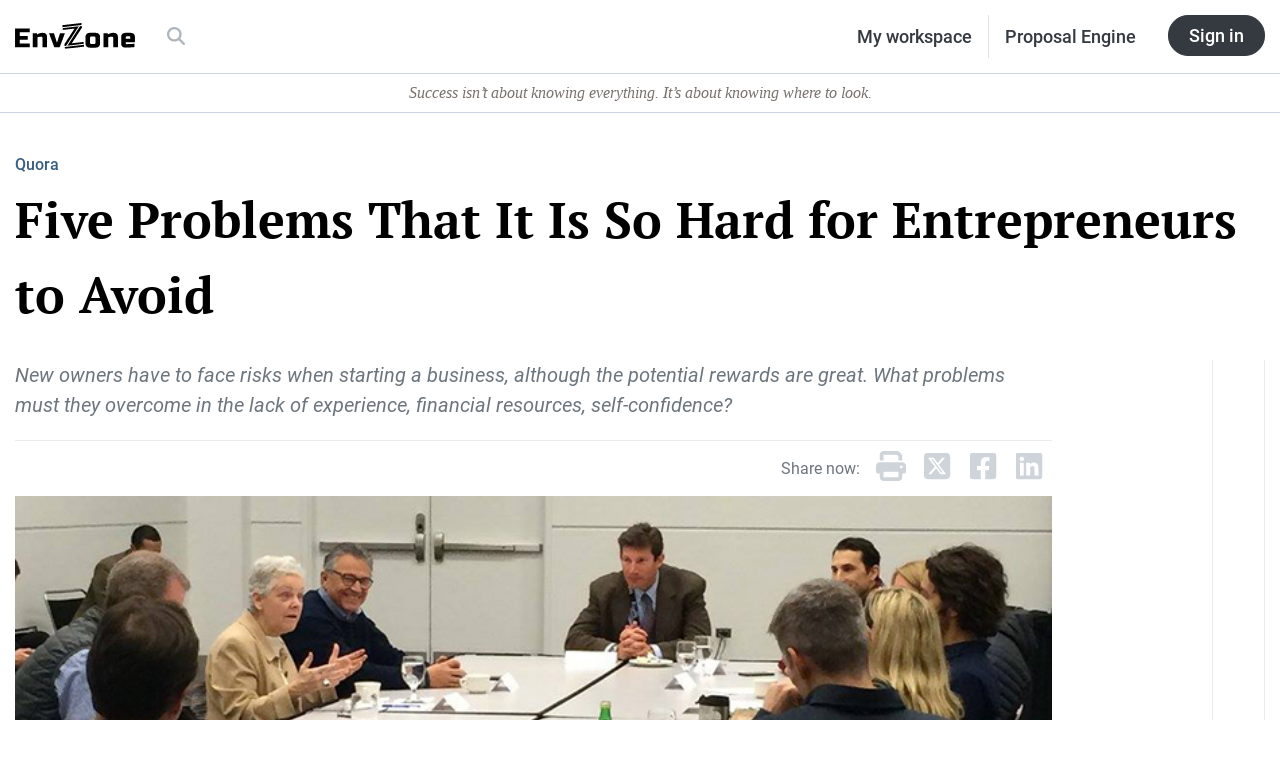

--- FILE ---
content_type: text/html; charset=UTF-8
request_url: https://envzone.com/five-problems-that-it-is-so-hard-for-entrepreneurs-to-avoid/
body_size: 29196
content:
<!doctype html>
<html lang="en-US" prefix="og: https://ogp.me/ns#">

<!--
To make the business world a responsible place. | envzone.com

oooooooooooo                          oooooooooooo
`888'     `8                         d'""""""d888'
 888         ooo. .oo.   oooo    ooo       .888P    .ooooo.  ooo. .oo.    .ooooo.
 888oooo8    `888P"Y88b   `88.  .8'       d888'    d88' `88b `888P"Y88b  d88' `88b
 888    "     888   888    `88..8'      .888P      888   888  888   888  888ooo888
 888       o  888   888     `888'      d888'    .P 888   888  888   888  888    .o
o888ooooood8 o888o o888o     `8'     .8888888888P  `Y8bod8P' o888o o888o `Y8bod8P'
-->



<head>
  <meta charset="utf-8">
<script type="text/javascript">
/* <![CDATA[ */
var gform;gform||(document.addEventListener("gform_main_scripts_loaded",function(){gform.scriptsLoaded=!0}),document.addEventListener("gform/theme/scripts_loaded",function(){gform.themeScriptsLoaded=!0}),window.addEventListener("DOMContentLoaded",function(){gform.domLoaded=!0}),gform={domLoaded:!1,scriptsLoaded:!1,themeScriptsLoaded:!1,isFormEditor:()=>"function"==typeof InitializeEditor,callIfLoaded:function(o){return!(!gform.domLoaded||!gform.scriptsLoaded||!gform.themeScriptsLoaded&&!gform.isFormEditor()||(gform.isFormEditor()&&console.warn("The use of gform.initializeOnLoaded() is deprecated in the form editor context and will be removed in Gravity Forms 3.1."),o(),0))},initializeOnLoaded:function(o){gform.callIfLoaded(o)||(document.addEventListener("gform_main_scripts_loaded",()=>{gform.scriptsLoaded=!0,gform.callIfLoaded(o)}),document.addEventListener("gform/theme/scripts_loaded",()=>{gform.themeScriptsLoaded=!0,gform.callIfLoaded(o)}),window.addEventListener("DOMContentLoaded",()=>{gform.domLoaded=!0,gform.callIfLoaded(o)}))},hooks:{action:{},filter:{}},addAction:function(o,r,e,t){gform.addHook("action",o,r,e,t)},addFilter:function(o,r,e,t){gform.addHook("filter",o,r,e,t)},doAction:function(o){gform.doHook("action",o,arguments)},applyFilters:function(o){return gform.doHook("filter",o,arguments)},removeAction:function(o,r){gform.removeHook("action",o,r)},removeFilter:function(o,r,e){gform.removeHook("filter",o,r,e)},addHook:function(o,r,e,t,n){null==gform.hooks[o][r]&&(gform.hooks[o][r]=[]);var d=gform.hooks[o][r];null==n&&(n=r+"_"+d.length),gform.hooks[o][r].push({tag:n,callable:e,priority:t=null==t?10:t})},doHook:function(r,o,e){var t;if(e=Array.prototype.slice.call(e,1),null!=gform.hooks[r][o]&&((o=gform.hooks[r][o]).sort(function(o,r){return o.priority-r.priority}),o.forEach(function(o){"function"!=typeof(t=o.callable)&&(t=window[t]),"action"==r?t.apply(null,e):e[0]=t.apply(null,e)})),"filter"==r)return e[0]},removeHook:function(o,r,t,n){var e;null!=gform.hooks[o][r]&&(e=(e=gform.hooks[o][r]).filter(function(o,r,e){return!!(null!=n&&n!=o.tag||null!=t&&t!=o.priority)}),gform.hooks[o][r]=e)}});
/* ]]> */
</script>

  <meta content="ie=edge">
  <meta name="viewport" content="width=device-width, initial-scale=1, shrink-to-fit=no">

  
  <script async src="https://www.googletagmanager.com/gtag/js?id=G-NJWKCVC9WX"></script>
  <script>
    window.dataLayer = window.dataLayer || [];

    function gtag() {
      dataLayer.push(arguments);
    }
    gtag('js', new Date());

    gtag('config', 'G-NJWKCVC9WX');
  </script>
  

  
  <script type="text/javascript">
    (function(c, l, a, r, i, t, y) {
      c[a] = c[a] || function() {
        (c[a].q = c[a].q || []).push(arguments)
      };
      t = l.createElement(r);
      t.async = 1;
      t.src = "https://www.clarity.ms/tag/" + i;
      y = l.getElementsByTagName(r)[0];
      y.parentNode.insertBefore(t, y);
    })(window, document, "clarity", "script", "his3cryt7y");
  </script>
  

  
<!-- Search Engine Optimization by Rank Math PRO - https://rankmath.com/ -->
<title>Five Reasons Make Business Operation Extremely Hard</title>
<meta name="description" content="For entrepreneurs, their challenges are more multiplied than staffs&#039;. This answer is a look at some of the problems entrepreneurs face and how they can work to overcome them."/>
<meta name="robots" content="follow, index, noimageindex, max-snippet:-1, max-video-preview:-1, max-image-preview:large"/>
<link rel="canonical" href="https://envzone.com/five-problems-that-it-is-so-hard-for-entrepreneurs-to-avoid/" />
<meta property="og:locale" content="en_US" />
<meta property="og:type" content="article" />
<meta property="og:title" content="Five Reasons Make Business Operation Extremely Hard" />
<meta property="og:description" content="For entrepreneurs, their challenges are more multiplied than staffs&#039;. This answer is a look at some of the problems entrepreneurs face and how they can work to overcome them." />
<meta property="og:url" content="https://envzone.com/five-problems-that-it-is-so-hard-for-entrepreneurs-to-avoid/" />
<meta property="og:site_name" content="EnvZone" />
<meta property="article:publisher" content="https://www.facebook.com/envzone/" />
<meta property="article:tag" content="Business Improvement" />
<meta property="article:section" content="Quora" />
<meta property="og:updated_time" content="2021-06-28T23:49:20-06:00" />
<meta property="fb:admins" content="1224376794241498" />
<meta property="og:image" content="https://d3e83ldmponvv9.cloudfront.net/assets/20250710035206/Five-Problems-That-It-Is-So-Hard-for-Business-Entrepreneurs-to-Avoid.jpg" />
<meta property="og:image:secure_url" content="https://d3e83ldmponvv9.cloudfront.net/assets/20250710035206/Five-Problems-That-It-Is-So-Hard-for-Business-Entrepreneurs-to-Avoid.jpg" />
<meta property="og:image:width" content="770" />
<meta property="og:image:height" content="510" />
<meta property="og:image:alt" content="Five Problems That It Is So Hard For Business Entrepreneurs To Avoid" />
<meta property="og:image:type" content="image/jpeg" />
<meta property="article:published_time" content="2021-04-20T23:04:43-06:00" />
<meta property="article:modified_time" content="2021-06-28T23:49:20-06:00" />
<meta name="twitter:card" content="summary_large_image" />
<meta name="twitter:title" content="Five Reasons Make Business Operation Extremely Hard" />
<meta name="twitter:description" content="For entrepreneurs, their challenges are more multiplied than staffs&#039;. This answer is a look at some of the problems entrepreneurs face and how they can work to overcome them." />
<meta name="twitter:image" content="https://d3e83ldmponvv9.cloudfront.net/assets/20250710035206/Five-Problems-That-It-Is-So-Hard-for-Business-Entrepreneurs-to-Avoid.jpg" />
<meta name="twitter:label1" content="Written by" />
<meta name="twitter:data1" content="Retired Users" />
<meta name="twitter:label2" content="Time to read" />
<meta name="twitter:data2" content="5 minutes" />
<script type="application/ld+json" class="rank-math-schema-pro">{"@context":"https://schema.org","@graph":[{"@type":"Organization","@id":"https://envzone.com/#organization","name":"EnvZone","sameAs":["https://www.facebook.com/envzone/"],"logo":{"@type":"ImageObject","@id":"https://envzone.com/#logo","url":"https://d3e83ldmponvv9.cloudfront.net/assets/20250710042916/Logo-Version-2C.png","contentUrl":"https://d3e83ldmponvv9.cloudfront.net/assets/20250710042916/Logo-Version-2C.png","caption":"EnvZone","inLanguage":"en-US","width":"400","height":"400"}},{"@type":"WebSite","@id":"https://envzone.com/#website","url":"https://envzone.com","name":"EnvZone","publisher":{"@id":"https://envzone.com/#organization"},"inLanguage":"en-US"},{"@type":"ImageObject","@id":"https://d3e83ldmponvv9.cloudfront.net/assets/20250710035206/Five-Problems-That-It-Is-So-Hard-for-Business-Entrepreneurs-to-Avoid.jpg","url":"https://d3e83ldmponvv9.cloudfront.net/assets/20250710035206/Five-Problems-That-It-Is-So-Hard-for-Business-Entrepreneurs-to-Avoid.jpg","width":"770","height":"510","caption":"Five Problems That It Is So Hard For Business Entrepreneurs To Avoid","inLanguage":"en-US"},{"@type":"WebPage","@id":"https://envzone.com/five-problems-that-it-is-so-hard-for-entrepreneurs-to-avoid/#webpage","url":"https://envzone.com/five-problems-that-it-is-so-hard-for-entrepreneurs-to-avoid/","name":"Five Reasons Make Business Operation Extremely Hard","datePublished":"2021-04-20T23:04:43-06:00","dateModified":"2021-06-28T23:49:20-06:00","isPartOf":{"@id":"https://envzone.com/#website"},"primaryImageOfPage":{"@id":"https://d3e83ldmponvv9.cloudfront.net/assets/20250710035206/Five-Problems-That-It-Is-So-Hard-for-Business-Entrepreneurs-to-Avoid.jpg"},"inLanguage":"en-US"},{"@type":"Person","@id":"https://envzone.com/five-problems-that-it-is-so-hard-for-entrepreneurs-to-avoid/#author","name":"Retired Users","image":{"@type":"ImageObject","@id":"https://secure.gravatar.com/avatar/75946b7017452a6f0565b4739a699a797a98168d3774b08eae4908292959550f?s=96&amp;d=mm&amp;r=g","url":"https://secure.gravatar.com/avatar/75946b7017452a6f0565b4739a699a797a98168d3774b08eae4908292959550f?s=96&amp;d=mm&amp;r=g","caption":"Retired Users","inLanguage":"en-US"},"worksFor":{"@id":"https://envzone.com/#organization"}},{"@type":"Article","headline":"Five Reasons Make Business Operation Extremely Hard","keywords":"business","datePublished":"2021-04-20T23:04:43-06:00","dateModified":"2021-06-28T23:49:20-06:00","articleSection":"Quora","author":{"@id":"https://envzone.com/five-problems-that-it-is-so-hard-for-entrepreneurs-to-avoid/#author","name":"Retired Users"},"publisher":{"@id":"https://envzone.com/#organization"},"description":"For entrepreneurs, their challenges are more multiplied than staffs&#039;. This answer is a look at some of the problems entrepreneurs face and how they can work to overcome them.","name":"Five Reasons Make Business Operation Extremely Hard","@id":"https://envzone.com/five-problems-that-it-is-so-hard-for-entrepreneurs-to-avoid/#richSnippet","isPartOf":{"@id":"https://envzone.com/five-problems-that-it-is-so-hard-for-entrepreneurs-to-avoid/#webpage"},"image":{"@id":"https://d3e83ldmponvv9.cloudfront.net/assets/20250710035206/Five-Problems-That-It-Is-So-Hard-for-Business-Entrepreneurs-to-Avoid.jpg"},"inLanguage":"en-US","mainEntityOfPage":{"@id":"https://envzone.com/five-problems-that-it-is-so-hard-for-entrepreneurs-to-avoid/#webpage"}}]}</script>
<!-- /Rank Math WordPress SEO plugin -->

<style id='wp-img-auto-sizes-contain-inline-css' type='text/css'>
img:is([sizes=auto i],[sizes^="auto," i]){contain-intrinsic-size:3000px 1500px}
/*# sourceURL=wp-img-auto-sizes-contain-inline-css */
</style>
<style id='wp-block-library-inline-css' type='text/css'>
:root{--wp-block-synced-color:#7a00df;--wp-block-synced-color--rgb:122,0,223;--wp-bound-block-color:var(--wp-block-synced-color);--wp-editor-canvas-background:#ddd;--wp-admin-theme-color:#007cba;--wp-admin-theme-color--rgb:0,124,186;--wp-admin-theme-color-darker-10:#006ba1;--wp-admin-theme-color-darker-10--rgb:0,107,160.5;--wp-admin-theme-color-darker-20:#005a87;--wp-admin-theme-color-darker-20--rgb:0,90,135;--wp-admin-border-width-focus:2px}@media (min-resolution:192dpi){:root{--wp-admin-border-width-focus:1.5px}}.wp-element-button{cursor:pointer}:root .has-very-light-gray-background-color{background-color:#eee}:root .has-very-dark-gray-background-color{background-color:#313131}:root .has-very-light-gray-color{color:#eee}:root .has-very-dark-gray-color{color:#313131}:root .has-vivid-green-cyan-to-vivid-cyan-blue-gradient-background{background:linear-gradient(135deg,#00d084,#0693e3)}:root .has-purple-crush-gradient-background{background:linear-gradient(135deg,#34e2e4,#4721fb 50%,#ab1dfe)}:root .has-hazy-dawn-gradient-background{background:linear-gradient(135deg,#faaca8,#dad0ec)}:root .has-subdued-olive-gradient-background{background:linear-gradient(135deg,#fafae1,#67a671)}:root .has-atomic-cream-gradient-background{background:linear-gradient(135deg,#fdd79a,#004a59)}:root .has-nightshade-gradient-background{background:linear-gradient(135deg,#330968,#31cdcf)}:root .has-midnight-gradient-background{background:linear-gradient(135deg,#020381,#2874fc)}:root{--wp--preset--font-size--normal:16px;--wp--preset--font-size--huge:42px}.has-regular-font-size{font-size:1em}.has-larger-font-size{font-size:2.625em}.has-normal-font-size{font-size:var(--wp--preset--font-size--normal)}.has-huge-font-size{font-size:var(--wp--preset--font-size--huge)}.has-text-align-center{text-align:center}.has-text-align-left{text-align:left}.has-text-align-right{text-align:right}.has-fit-text{white-space:nowrap!important}#end-resizable-editor-section{display:none}.aligncenter{clear:both}.items-justified-left{justify-content:flex-start}.items-justified-center{justify-content:center}.items-justified-right{justify-content:flex-end}.items-justified-space-between{justify-content:space-between}.screen-reader-text{border:0;clip-path:inset(50%);height:1px;margin:-1px;overflow:hidden;padding:0;position:absolute;width:1px;word-wrap:normal!important}.screen-reader-text:focus{background-color:#ddd;clip-path:none;color:#444;display:block;font-size:1em;height:auto;left:5px;line-height:normal;padding:15px 23px 14px;text-decoration:none;top:5px;width:auto;z-index:100000}html :where(.has-border-color){border-style:solid}html :where([style*=border-top-color]){border-top-style:solid}html :where([style*=border-right-color]){border-right-style:solid}html :where([style*=border-bottom-color]){border-bottom-style:solid}html :where([style*=border-left-color]){border-left-style:solid}html :where([style*=border-width]){border-style:solid}html :where([style*=border-top-width]){border-top-style:solid}html :where([style*=border-right-width]){border-right-style:solid}html :where([style*=border-bottom-width]){border-bottom-style:solid}html :where([style*=border-left-width]){border-left-style:solid}html :where(img[class*=wp-image-]){height:auto;max-width:100%}:where(figure){margin:0 0 1em}html :where(.is-position-sticky){--wp-admin--admin-bar--position-offset:var(--wp-admin--admin-bar--height,0px)}@media screen and (max-width:600px){html :where(.is-position-sticky){--wp-admin--admin-bar--position-offset:0px}}
/*# sourceURL=/wp-includes/css/dist/block-library/common.min.css */
</style>
<style id='classic-theme-styles-inline-css' type='text/css'>
/*! This file is auto-generated */
.wp-block-button__link{color:#fff;background-color:#32373c;border-radius:9999px;box-shadow:none;text-decoration:none;padding:calc(.667em + 2px) calc(1.333em + 2px);font-size:1.125em}.wp-block-file__button{background:#32373c;color:#fff;text-decoration:none}
/*# sourceURL=/wp-includes/css/classic-themes.min.css */
</style>
<link rel="stylesheet" href="https://envzone.com/wp-content/plugins/ht-qrcode-generator/block/build/qr-code-generator.css?ver=c2d45c8c8f78e827e1c94bf9849ba59d">
<link rel="stylesheet" href="https://envzone.com/wp-content/plugins/ai-chat-for-amazon-bedrock/public/css/ai-chat-bedrock-public.css?ver=1.0.7">
<link rel="stylesheet" href="https://envzone.com/wp-content/plugins/ht-qrcode-generator/assets/css/ht-qrcode.css?ver=2.3.7">
<link rel="stylesheet" href="https://envzone.com/wp-content/plugins/qr-code-composer/public/css/qrc.css?ver=1769533468">
<link rel="stylesheet" href="https://envzone.com/wp-content/plugins/theme-my-login/assets/styles/theme-my-login.min.css?ver=7.1.14">
<link rel="stylesheet" href="https://envzone.com/wp-content/plugins/gravityforms/assets/css/dist/font-awesome.min.css?ver=2.9.26">
<link rel="stylesheet" href="https://envzone.com/wp-content/plugins/gravityflow/includes/integrations/css/gravity-view-flow-fields.css?ver=2.9.15" media="screen">
<link rel="stylesheet" href="https://envzone.com/wp-content/plugins/miniorange-login-with-eve-online-google-facebook/css/style_login_widget.min.css?ver=6.26.17">
<link rel="stylesheet" href="https://envzone.com/wp-content/plugins/searchwp-live-ajax-search/assets/styles/style.min.css?ver=1.8.7">
<style id='searchwp-live-search-inline-css' type='text/css'>
.searchwp-live-search-result .searchwp-live-search-result--title a {
  color: #64748b;
  font-size: 20px;
}
.searchwp-live-search-result .searchwp-live-search-result--price {
  font-size: 14px;
}
.searchwp-live-search-result .searchwp-live-search-result--add-to-cart .button {
  font-size: 14px;
}

/*# sourceURL=searchwp-live-search-inline-css */
</style>
<style id='kadence-blocks-global-variables-inline-css' type='text/css'>
:root {--global-kb-font-size-sm:clamp(0.8rem, 0.73rem + 0.217vw, 0.9rem);--global-kb-font-size-md:clamp(1.1rem, 0.995rem + 0.326vw, 1.25rem);--global-kb-font-size-lg:clamp(1.75rem, 1.576rem + 0.543vw, 2rem);--global-kb-font-size-xl:clamp(2.25rem, 1.728rem + 1.63vw, 3rem);--global-kb-font-size-xxl:clamp(2.5rem, 1.456rem + 3.26vw, 4rem);--global-kb-font-size-xxxl:clamp(2.75rem, 0.489rem + 7.065vw, 6rem);}:root {--global-palette1: #3182CE;--global-palette2: #2B6CB0;--global-palette3: #1A202C;--global-palette4: #2D3748;--global-palette5: #4A5568;--global-palette6: #718096;--global-palette7: #EDF2F7;--global-palette8: #F7FAFC;--global-palette9: #ffffff;}
/*# sourceURL=kadence-blocks-global-variables-inline-css */
</style>
<link rel="stylesheet" href="https://envzone.com/wp-content/themes/500maas-product/dist/styles/main_76d353e0.css">
<link rel="icon" href="https://d3e83ldmponvv9.cloudfront.net/assets/20250710034610/cropped-favicon-1-32x32.png" sizes="32x32" />
<link rel="icon" href="https://d3e83ldmponvv9.cloudfront.net/assets/20250710034610/cropped-favicon-1-192x192.png" sizes="192x192" />
<link rel="apple-touch-icon" href="https://d3e83ldmponvv9.cloudfront.net/assets/20250710034610/cropped-favicon-1-180x180.png" />
<meta name="msapplication-TileImage" content="https://d3e83ldmponvv9.cloudfront.net/assets/20250710034610/cropped-favicon-1-270x270.png" />
</head>



<body class="wp-singular post-template-default single single-post postid-22572 single-format-standard wp-theme-500maas-productresources five-problems-that-it-is-so-hard-for-entrepreneurs-to-avoid app-data index-data singular-data single-data single-post-data single-post-five-problems-that-it-is-so-hard-for-entrepreneurs-to-avoid-data">
  <header class="m-header m-header--text">
  
  <aside id="hello-bar-placeholder"></aside>


  <section id="header-content-1" class="m-header__level-1">
  <div class="container-fluid">
    <div class="row m-header--section-spacing">

      <!-- Logo / Brand section -->
      <div class="col-lg-6 m-header__level-1-brand">
        <span>
          <a href="https://envzone.com/">
            <img class="m-header__level-1-brand--logo" src="https://envzone.com/wp-content/themes/500maas-product/dist/images/logo-envzone-black_de9d255c.svg" alt="EnvZone logo">
          </a>
        </span>
        <span class="m-header__level-1-brand--searchOnMobile js-open-search-trigger">
          <i class="fas fa-search"></i>
        </span>
        <div class="d-none d-lg-block ml-3">
          <ul class="nav">
            <li class="nav-item">
              <a href="https://envzone.com/site-search">
                <span class="nav-link m-header__level-1-brand--searchOnDesktop js-open-search-trigger">
                  <i class="fas fa-search"></i>
                </span>
              </a>
            </li>
          </ul>
        </div>
      </div>

      <!-- Nav section -->
      <div class="col-lg-6 d-lg-flex justify-content-lg-end align-items-lg-center m-header__level-1-nav">
        <ul class="nav">
          <li class="nav-item">
            <a href="/my-workspace" class="m-header__level-1-nav--text nav-link border-right">My workspace</a>
          </li>
          <li class="nav-item">
            <a href="/platform/pe" class="m-header__level-1-nav--text nav-link">Proposal Engine</a>
          </li>
          <li class="nav-item ml-3">
            <a href="/auth/onelogin" class="btn btn-dark m-header__sign-in-btn">Sign in</a>
          </li>
        </ul>
      </div>
    </div>
  </div>
</section>
</header>

  <div class="wrap" role="document">
    <div class="content">
      <main class="main">
               <div class="m-post-article__top-meta-compound">
  <style>.kadence-column47853_0f0165-f6 > .kt-inside-inner-col{border-bottom:1px solid #cbd5e1;}.kadence-column47853_0f0165-f6 > .kt-inside-inner-col,.kadence-column47853_0f0165-f6 > .kt-inside-inner-col:before{border-top-left-radius:0px;border-top-right-radius:0px;border-bottom-right-radius:0px;border-bottom-left-radius:0px;}.kadence-column47853_0f0165-f6 > .kt-inside-inner-col{column-gap:var(--global-kb-gap-sm, 1rem);}.kadence-column47853_0f0165-f6 > .kt-inside-inner-col{flex-direction:column;}.kadence-column47853_0f0165-f6 > .kt-inside-inner-col > .aligncenter{width:100%;}.kadence-column47853_0f0165-f6 > .kt-inside-inner-col:before{opacity:0.3;}.kadence-column47853_0f0165-f6{position:relative;}.kadence-column47853_0f0165-f6, .kt-inside-inner-col > .kadence-column47853_0f0165-f6:not(.specificity){margin-bottom:40px;}@media all and (max-width: 1024px){.kadence-column47853_0f0165-f6 > .kt-inside-inner-col{border-bottom:1px solid #cbd5e1;flex-direction:column;justify-content:center;}}@media all and (max-width: 767px){.kadence-column47853_0f0165-f6 > .kt-inside-inner-col{border-bottom:1px solid #cbd5e1;flex-direction:column;justify-content:center;}.kadence-column47853_0f0165-f6, .kt-inside-inner-col > .kadence-column47853_0f0165-f6:not(.specificity){margin-bottom:40px;}}</style>
<div class="wp-block-kadence-column kadence-column47853_0f0165-f6 kvs-sm-false"><div class="kt-inside-inner-col"><style>.kadence-column47853_1b77a2-0d{max-width:1280px;margin-left:auto;margin-right:auto;}.wp-block-kadence-column.kb-section-dir-horizontal:not(.kb-section-md-dir-vertical)>.kt-inside-inner-col>.kadence-column47853_1b77a2-0d{-webkit-flex:0 1 1280px;flex:0 1 1280px;max-width:unset;margin-left:unset;margin-right:unset;}.kadence-column47853_1b77a2-0d > .kt-inside-inner-col{padding-right:15px;padding-left:15px;}.kadence-column47853_1b77a2-0d > .kt-inside-inner-col,.kadence-column47853_1b77a2-0d > .kt-inside-inner-col:before{border-top-left-radius:0px;border-top-right-radius:0px;border-bottom-right-radius:0px;border-bottom-left-radius:0px;}.kadence-column47853_1b77a2-0d > .kt-inside-inner-col{column-gap:var(--global-kb-gap-sm, 1rem);}.kadence-column47853_1b77a2-0d > .kt-inside-inner-col{flex-direction:column;}.kadence-column47853_1b77a2-0d > .kt-inside-inner-col > .aligncenter{width:100%;}.kadence-column47853_1b77a2-0d > .kt-inside-inner-col:before{opacity:0.3;}.kadence-column47853_1b77a2-0d{position:relative;}@media all and (min-width: 1025px){.wp-block-kadence-column.kb-section-dir-horizontal>.kt-inside-inner-col>.kadence-column47853_1b77a2-0d{-webkit-flex:0 1 1280px;flex:0 1 1280px;max-width:unset;margin-left:unset;margin-right:unset;}}@media all and (max-width: 1024px){.kadence-column47853_1b77a2-0d > .kt-inside-inner-col{flex-direction:column;justify-content:center;}}@media all and (max-width: 767px){.wp-block-kadence-column.kb-section-sm-dir-vertical:not(.kb-section-sm-dir-horizontal):not(.kb-section-sm-dir-specificity)>.kt-inside-inner-col>.kadence-column47853_1b77a2-0d{max-width:1280px;-webkit-flex:1;flex:1;margin-left:auto;margin-right:auto;}.kadence-column47853_1b77a2-0d > .kt-inside-inner-col{flex-direction:column;justify-content:center;}}</style>
<div class="wp-block-kadence-column kadence-column47853_1b77a2-0d"><div class="kt-inside-inner-col"><style>.wp-block-kadence-advancedheading.kt-adv-heading47853_3d399f-99, .wp-block-kadence-advancedheading.kt-adv-heading47853_3d399f-99[data-kb-block="kb-adv-heading47853_3d399f-99"]{padding-top:8px;padding-bottom:8px;text-align:center;font-size:16px;line-height:1.4;font-weight:400;font-style:italic;font-family:Georgia, serif;color:#78716c;}.wp-block-kadence-advancedheading.kt-adv-heading47853_3d399f-99 mark.kt-highlight, .wp-block-kadence-advancedheading.kt-adv-heading47853_3d399f-99[data-kb-block="kb-adv-heading47853_3d399f-99"] mark.kt-highlight{font-style:normal;color:#f76a0c;-webkit-box-decoration-break:clone;box-decoration-break:clone;padding-top:0px;padding-right:0px;padding-bottom:0px;padding-left:0px;}.wp-block-kadence-advancedheading.kt-adv-heading47853_3d399f-99 img.kb-inline-image, .wp-block-kadence-advancedheading.kt-adv-heading47853_3d399f-99[data-kb-block="kb-adv-heading47853_3d399f-99"] img.kb-inline-image{width:150px;vertical-align:baseline;}@media all and (max-width: 767px){.wp-block-kadence-advancedheading.kt-adv-heading47853_3d399f-99, .wp-block-kadence-advancedheading.kt-adv-heading47853_3d399f-99[data-kb-block="kb-adv-heading47853_3d399f-99"]{font-size:14px;}}</style>
<div class="kt-adv-heading47853_3d399f-99 wp-block-kadence-advancedheading" data-kb-block="kb-adv-heading47853_3d399f-99">Success isn&#8217;t about knowing everything. It&#8217;s about knowing where to look.</div>
</div></div>
</div></div>

</div>


<article class="m-post--text">
  
  <header class="container">
    <div class="row m-post--section-spacing">
      <div class="col-12 m-post-article__head">
        <div class="m-post-article__head--category">
          <a href="https://envzone.com/Section/quora/" rel="tag">Quora</a>
        </div>
        <h1 class="m-post-article__head--title">Five Problems That It Is So Hard for  Entrepreneurs to Avoid</h1>
      </div>
    </div>
    <div class="row mt-3">
      <div class="col-12 col-lg-10">
        <div class="m-post-article__body-excerpt">
  New owners have to face risks when starting a business, although the potential rewards are great. What problems must they overcome in the lack of experience, financial resources, self-confidence?
</div>


<div class="m-post__content-sharing-primary">
  <ul>
    <li class="pr-2">
      Share now:
    </li>
    <li>
      <a href="javascript:window.print()">
        <i class="fas fa-print"></i>
      </a>
    </li>
    <li>
      <a onclick="window.open('https://twitter.com/intent/tweet?text=Five Problems That It Is So Hard for  Entrepreneurs to Avoid https://envzone.com/five-problems-that-it-is-so-hard-for-entrepreneurs-to-avoid/', '_blank', 'width = 700, height = 500')">
        <i class="fa-brands fa-square-x-twitter"></i>
      </a>
    </li>
    <li>
      <a class="link-facebook" onclick="window.open('https://www.facebook.com/sharer/sharer.php?u=https://envzone.com/five-problems-that-it-is-so-hard-for-entrepreneurs-to-avoid/', '_blank', 'width = 700, height = 500')">
        <i class="fa-brands fa-square-facebook"></i>
      </a>
    </li>
    <li>
      <a class="link-linkedin" onclick="window.open('https://www.linkedin.com/shareArticle?url=https://envzone.com/five-problems-that-it-is-so-hard-for-entrepreneurs-to-avoid/', '_blank', 'width = 700, height = 500')">
        <i class="fa-brands fa-linkedin"></i>
      </a>
    </li>
  </ul>
</div>


<figure class="m-post-article__body-thumbnail">
  <img width="770" height="510" src="https://d3e83ldmponvv9.cloudfront.net/assets/20250710035206/Five-Problems-That-It-Is-So-Hard-for-Business-Entrepreneurs-to-Avoid.jpg" class="attachment-full size-full wp-post-image" alt="Five Problems That It Is So Hard For Business Entrepreneurs To Avoid" decoding="async" fetchpriority="high" srcset="https://d3e83ldmponvv9.cloudfront.net/assets/20250710035206/Five-Problems-That-It-Is-So-Hard-for-Business-Entrepreneurs-to-Avoid.jpg 770w, https://d3e83ldmponvv9.cloudfront.net/assets/20250710035206/Five-Problems-That-It-Is-So-Hard-for-Business-Entrepreneurs-to-Avoid-400x265.jpg 400w, https://d3e83ldmponvv9.cloudfront.net/assets/20250710035206/Five-Problems-That-It-Is-So-Hard-for-Business-Entrepreneurs-to-Avoid-640x424.jpg 640w, https://d3e83ldmponvv9.cloudfront.net/assets/20250710035206/Five-Problems-That-It-Is-So-Hard-for-Business-Entrepreneurs-to-Avoid-150x99.jpg 150w, https://d3e83ldmponvv9.cloudfront.net/assets/20250710035206/Five-Problems-That-It-Is-So-Hard-for-Business-Entrepreneurs-to-Avoid-768x509.jpg 768w" sizes="(max-width: 770px) 100vw, 770px">
  <figcaption class="m-post-article__body-thumbnail--citation">
    Image Credit: Press Associate
  </figcaption>
</figure>
      </div>
      <aside class="offset-lg-1 col-lg-1 d-none d-lg-block">
        <div class="m-post-article__aside-info">
          <h5><a href="/ethics-statement">Ethics Statement</a></h5>
        </div>
      </aside>
    </div>
  </header>

  
  <div class="container">
    <div class="row m-post--section-spacing-2">
      <div id="postBody" class="col-lg-8">
        
        <div id="postAuthorInfo" class="m-post-article__body-contributor">
          <div class="pb-1">
            <span>By </span>
            <ul class="m-post-article__body-contributor--byline-list">
                            <li><a href="https://envzone.com/member/quora-contributor/">Quora Contributor</a></li>
                          </ul>
            <span>| 5 min read</span>
          </div>
          <div><time datatime="2021-04-21T05:04:43+00:00">on April 20, 2021</time></div>
        </div>

        <section class="gutenbergContent__article">
          
<p><a href="https://www.quora.com/Why-do-entrepreneurs-always-say-running-a-business-is-extremely-hard" target="_blank" aria-label=" (opens in a new tab)" rel="noreferrer noopener" class="rank-math-link">Why do entrepreneurs always say running a business is extremely hard?</a> <em>Originally appeared on </em><a href="https://www.quora.com" target="_blank" aria-label=" (opens in a new tab)" rel="noreferrer noopener" class="rank-math-link"><em>Quora</em></a><em>: the place to gain and share knowledge, empowering people to learn from others and better understand the world.</em></p>



<p>“I just want to be able to breathe,” I said to Irwin and Winston, two VCs I was meeting with as I began raising our Series B funding. The second I uttered those words, I wanted them back. I thought my words exposed my inner feelings, but Irwin and Winston just moved on with the conversation.</p>



<p>However, the reality was I really did just want to breathe. We’d raised our Series A over two years earlier, and I’d been running the company for over four years.</p>



<p>I kept asking myself, “Would it ever get any easier?”</p>



<h2 class="wp-block-heading">Every Stage of Your Startup Journey Is Going to Have Its Share of Challenges</h2>



<p>I stayed focused during the rest of the meeting, and Irwin and Winston seemed impressed. They’d been following my progress since I pitched them during our Series A (they passed :-)).</p>



<p>Winston said to me, “You’ve done everything you said you’d do.”</p>



<p>I smiled and said, “Thank you.”</p>



<p>“We’re definitely interested in moving forward,” he said. He stood up, and I shook his hand and Irwin’s hand.</p>



<p>As I walked back to my car, I thought about everything I had been through to get to this point. The list was really long, but I’ll point out five things here:</p>



<h2 class="wp-block-heading">Problem Number One: You Will Likely Be Your Toughest Critic</h2>



<p>Actually, my first thought was, “I don’t feel like we’ve accomplished enough.”</p>



<p>Our execution had been good to that point. We’d already announced over thirty products to market, but we were behind our original plan.</p>



<p>And, because we were behind our development plan, our revenue was behind too. Yet, Irwin and Winston were right. We were making progress. And we did exactly what we said we were going to do.</p>



<p>It’s kind of like Barry, the Chairman of our board of directors said. “Most startups are behind plan, and we’re no different.”</p>



<h2 class="wp-block-heading">Problem Number Two: You’ll Likely Have to Adjust Your Sales and Marketing Plans</h2>



<p>One of the advantages we allegedly had, and one of the selling points we sold to potential investors, was the experience of the team. Each of the founders had over 20 years in industry.</p>



<p>We knew the playbook of how to build the company we were trying to build. Still, we didn’t get exactly right.</p>



<p>The engineering development went reasonably as we expected it. The biggest surprise we had was the mistakes of well-known foundries like TSMC. That was a surprise.</p>



<p>The bigger surprise was the amount of tweaking we had to do regarding sales and marketing. There were two big assumptions we made that were wrong.</p>



<p>The first assumption we made was that major OEMs like Samsung wouldn’t want to buy our proprietary products. It was a happy surprise that by the time we started to raise our Series B funding, we were already doing business with Samsung and other OEMs.</p>



<p>The second assumption we made was that, like our predecessors, a sales rep model, where we could leverage their existing customer relationships, would work. We were wrong. Sales reps had been made virtually irrelevant by the internet, so their value to us was minimal.</p>



<p>So, we had to adjust what we were doing based on reality. You’ll likely have to do the same thing.</p>



<p>It’s very rare for a company’s go to market strategy and business model not to shift. The key is for you to quickly make these, hopefully, small pivots quickly.</p>



<h2 class="wp-block-heading">Problem Number Three: Some of Your Co-Founders Won’t Make It</h2>



<p>“’Randy’ and ‘Ken’ are no longer with the company,” I said to Irwin and Winston when I got to the team slide.</p>



<p>“What happened?” Irwin asked.</p>



<p>“Randy did good work for us, but he was getting into confrontations with too many members of the team. Ken just didn’t want to work hard anymore. I’d known Ken for close to 20 years, and it really made me sad.”</p>



<p>Winston looked at his notes, looked up and said, “Yes, that’s exactly what our research told us about him.”</p>



<p>Then, we moved on with the rest of my pitch.</p>



<p>VCs know that it’s likely that at least one half of your co-founders aren’t going to make it. The sad reality is it’s really hard to predict who will make it, and who will leave.</p>



<p>In my case, Ken’s failure took me by surprise. My experience with Ken was that he was a grinder, someone that would work his tail off. What a huge disappointment it was to see him so unmotivated.</p>



<h2 class="wp-block-heading">Problem Number Four: You’ll Be at The Bottom of The “J” Curve</h2>



<p>The J curve is the low point in the valuation of a startup. It usually happens in early stages of the company. Visually, it looks like this:</p>



<p>Inside a company, the bottom of the J-Curve can be when moral is at its worst. Your team will have been working for a while without seeing any real results.</p>



<p>It’s when you’re at the greatest risk of your team quitting.</p>



<p>“What’s turnover been like?” Winston asked me.</p>



<p>I have to admit; we didn’t really experience the bottom of the J Curve from a moral standpoint. So, I said, “Besides Ken and Randy, we’ve had to terminate two other people. No one has quit.”</p>



<p>“That’s impressive,” Winston said.</p>



<p>One of the smartest things we did was put an emphasis on company culture. We had a “no jerks” policy that we really did adhere too. That focus on culture continued to pay off for the life of the company.</p>



<h2 class="wp-block-heading">Problem Number Five: The investment Climate May Change</h2>



<p>Irwin and Winston went down the path to pursue an investment with us. But they weren’t moving as fast as I would like.</p>



<p>Then, one Saturday afternoon, Winston sent me an email. They were passing. “We’re focusing more on software investments,” he said.</p>



<p>It was a continuation of the trend we had seen since we started raising our Series A. Fewer and fewer VC funds were investing in semiconductor companies.</p>



<p>This would prove to be our biggest challenge. We would have to search far and wide in order to close our funding.</p>



<p>It would take a syndicate of funds from Florida, Texas, Pennsylvania, and Massachusetts with no new funds from the Silicon Valley. That’s why your next round is never assured.</p>



<p><a href="https://www.quora.com/Why-do-entrepreneurs-always-say-running-a-business-is-extremely-hard/answer/Brett-Fox-8" target="_blank" aria-label=" (opens in a new tab)" rel="noreferrer noopener" class="rank-math-link"><em>Contributed</em></a><em> by</em> <a rel="noreferrer noopener" class="rank-math-link" href="https://www.quora.com/profile/Brett-Fox-8" target="_blank"><em>Brett Fox</em></a>, <em>Fmr CEO @ Touchstone Semiconductor</em></p>

        </section>

        <section id="authorProfile" class="m-post-article__body-footer">
          <div class="m-post-article__body-footer--meta-topic">
  <ul>
    <span>Topic:</span> <li><a href="https://envzone.com/Topic/business-improvement/" rel="tag">Business Improvement</a></li>
  </ul>
</div>


<ul class="m-post-article__body-footer--meta-contributor">
    <li>
    <div>About: <a href="https://envzone.com/member/quora-contributor/">Quora Contributor</a></div>
    <div class="pt-2">
      Quora is a website where you can post any question and get real answers from people with firsthand experience. It is the place to gain and share knowledge, empowering people&hellip;
    </div>
  </li>
  </ul>
        </section>

        <section id="publicUserComment">
          <div class="widget-post-comment">
  <div id="disqus_thread"></div>
  <script>
    var disqus_config = function() {
      this.page.url = 'https://envzone.com/five-problems-that-it-is-so-hard-for-entrepreneurs-to-avoid/';
      this.page.identifier = '22572 https://www.envzone.com/?p=22572';
    };

    (function() {
      var d = document,
        s = d.createElement('script');
      s.src = 'https://envzone.disqus.com/embed.js';
      s.setAttribute('data-timestamp', +new Date());
      (d.head || d.body).appendChild(s);
    })();
  </script>
</div>
        </section>
      </div>

      <aside class="col-lg-4">
        <div id="customColumnController" class="ml-0 ml-lg-4">
          <div class="widget-posts">

  <div class="widget-posts__head">
    <div class="widget-posts__head--divider">
      <h2>Latest Headlines</h2>
    </div>
  </div>

  
    <div class="widget-posts__card">
    <div class="widget-posts__card-head">
      <a href="https://envzone.com/fox-wades-blueprint-for-winning-government-contracts/">
        <img class="widget-posts__card-head--image" src="https://d3e83ldmponvv9.cloudfront.net/assets/20251008053335/Fox-Wade-Government-Contract-Journey-Featured-image-768x512.jpg" alt="Fox Wade, CEO of Black Fox">
      </a>
    </div>
    <div class="widget-posts__card-body">
      <h4 class="widget-posts__card-body--title">
        <a href="https://envzone.com/fox-wades-blueprint-for-winning-government-contracts/">From $35 in His Pocket to $82M in Government Contracts: Fox Wade&#8217;s Bold Leap</a>
      </h4>
    </div>
  </div>
    <div class="widget-posts__card">
    <div class="widget-posts__card-head">
      <a href="https://envzone.com/dr-wes-fisher-the-real-skills-for-government-contracts/">
        <img class="widget-posts__card-head--image" src="https://d3e83ldmponvv9.cloudfront.net/assets/20251008053003/Dr.-Wes-Fisher-Real-Skills-for-Government-Contracts-Featured-image-768x512.jpg" alt="Dr. Wes Fisher, CEO of The Contracting Blueprint">
      </a>
    </div>
    <div class="widget-posts__card-body">
      <h4 class="widget-posts__card-body--title">
        <a href="https://envzone.com/dr-wes-fisher-the-real-skills-for-government-contracts/">Dr. Wes Fisher Says the Skills You Need for Government Contracts Are Simpler Than You Think</a>
      </h4>
    </div>
  </div>
    <div class="widget-posts__card">
    <div class="widget-posts__card-head">
      <a href="https://envzone.com/gms-rise-fall-and-fight-to-stay-relevant/">
        <img class="widget-posts__card-head--image" src="https://d3e83ldmponvv9.cloudfront.net/assets/20251008052614/GMs-Rise-Fall-and-Fight-to-Stay-Relevant-Featured-image-768x512.jpg" alt="GM's CEOs over the years">
      </a>
    </div>
    <div class="widget-posts__card-body">
      <h4 class="widget-posts__card-body--title">
        <a href="https://envzone.com/gms-rise-fall-and-fight-to-stay-relevant/">GM&#8217;s Journey: From American Icon to Bankruptcy and Beyond</a>
      </h4>
    </div>
  </div>
    <div class="widget-posts__card">
    <div class="widget-posts__card-head">
      <a href="https://envzone.com/curtis-wilson-1-5m-government-contracts-story/">
        <img class="widget-posts__card-head--image" src="https://d3e83ldmponvv9.cloudfront.net/assets/20250926083131/Curtis-Wilsons-Government-Contracting-Success-Featured-image-768x512.jpg" alt="Curtis Wilson">
      </a>
    </div>
    <div class="widget-posts__card-body">
      <h4 class="widget-posts__card-body--title">
        <a href="https://envzone.com/curtis-wilson-1-5m-government-contracts-story/">From Inside Knowledge to $1.5M Wins: Curtis Wilson&#8217;s Government Contracting Success</a>
      </h4>
    </div>
  </div>
    <div class="widget-posts__card">
    <div class="widget-posts__card-head">
      <a href="https://envzone.com/the-warfighters-pipeline-and-the-valley-of-death/">
        <img class="widget-posts__card-head--image" src="https://d3e83ldmponvv9.cloudfront.net/assets/20250925042619/The-Warfighters-Pipeline-Fixing-Defense-Techs-Biggest-Bottleneck-Featured-image-768x512.jpg" alt="Soldier's repairing task">
      </a>
    </div>
    <div class="widget-posts__card-body">
      <h4 class="widget-posts__card-body--title">
        <a href="https://envzone.com/the-warfighters-pipeline-and-the-valley-of-death/">The Warfighter&#8217;s Pipeline: Fixing Defense Tech&#8217;s Biggest Bottleneck</a>
      </h4>
    </div>
  </div>
    <div class="widget-posts__card">
    <div class="widget-posts__card-head">
      <a href="https://envzone.com/soldiers-medical-training-for-the-worst/">
        <img class="widget-posts__card-head--image" src="https://d3e83ldmponvv9.cloudfront.net/assets/20250910055444/Military-Medical-Training-That-Saves-Lives-Featured-image-768x512.jpg" alt="Medical Training">
      </a>
    </div>
    <div class="widget-posts__card-body">
      <h4 class="widget-posts__card-body--title">
        <a href="https://envzone.com/soldiers-medical-training-for-the-worst/">When Every Second Counts: Military Medical Training That Saves Lives</a>
      </h4>
    </div>
  </div>
    <div class="widget-posts__card">
    <div class="widget-posts__card-head">
      <a href="https://envzone.com/are-traditional-consulting-firms-losing-ground-to-ai/">
        <img class="widget-posts__card-head--image" src="https://d3e83ldmponvv9.cloudfront.net/assets/20250910053220/When-AI-Becomes-the-Consultant-Featured-image-768x512.jpg" alt="consulting giants and AI">
      </a>
    </div>
    <div class="widget-posts__card-body">
      <h4 class="widget-posts__card-body--title">
        <a href="https://envzone.com/are-traditional-consulting-firms-losing-ground-to-ai/">When AI Becomes the Consultant: What This Means for Traditional Firms</a>
      </h4>
    </div>
  </div>
    <div class="widget-posts__card">
    <div class="widget-posts__card-head">
      <a href="https://envzone.com/soldiers-nighttime-vigil-and-silent-resolve/">
        <img class="widget-posts__card-head--image" src="https://d3e83ldmponvv9.cloudfront.net/assets/20250903022603/Silent-Strength-of-Soldiers-After-Dark-Featured-image-768x512.jpg" alt="soldiers' in the dark">
      </a>
    </div>
    <div class="widget-posts__card-body">
      <h4 class="widget-posts__card-body--title">
        <a href="https://envzone.com/soldiers-nighttime-vigil-and-silent-resolve/">In the Shadows of War: Silent Strength of Soldiers After Dark</a>
      </h4>
    </div>
  </div>
  
</div>



<div class="widget widget--bg-secondary">
  <div class="widget__body-1">
    <p>Join our community of business leaders and get exclusive insights and updates to help grow your business.</p>
  </div>
  <div class="widget__footer m-form__widget-cta">
    
                <div class='gf_browser_chrome gform_wrapper gform-theme gform-theme--foundation gform-theme--framework gform-theme--orbital' data-form-theme='orbital' data-form-index='0' id='gform_wrapper_27' ><style>#gform_wrapper_27[data-form-index="0"].gform-theme,[data-parent-form="27_0"]{--gf-color-primary: #204ce5;--gf-color-primary-rgb: 32, 76, 229;--gf-color-primary-contrast: #fff;--gf-color-primary-contrast-rgb: 255, 255, 255;--gf-color-primary-darker: #001AB3;--gf-color-primary-lighter: #527EFF;--gf-color-secondary: #fff;--gf-color-secondary-rgb: 255, 255, 255;--gf-color-secondary-contrast: #112337;--gf-color-secondary-contrast-rgb: 17, 35, 55;--gf-color-secondary-darker: #F5F5F5;--gf-color-secondary-lighter: #FFFFFF;--gf-color-out-ctrl-light: rgba(17, 35, 55, 0.1);--gf-color-out-ctrl-light-rgb: 17, 35, 55;--gf-color-out-ctrl-light-darker: rgba(104, 110, 119, 0.35);--gf-color-out-ctrl-light-lighter: #F5F5F5;--gf-color-out-ctrl-dark: #585e6a;--gf-color-out-ctrl-dark-rgb: 88, 94, 106;--gf-color-out-ctrl-dark-darker: #112337;--gf-color-out-ctrl-dark-lighter: rgba(17, 35, 55, 0.65);--gf-color-in-ctrl: #fff;--gf-color-in-ctrl-rgb: 255, 255, 255;--gf-color-in-ctrl-contrast: #112337;--gf-color-in-ctrl-contrast-rgb: 17, 35, 55;--gf-color-in-ctrl-darker: #F5F5F5;--gf-color-in-ctrl-lighter: #FFFFFF;--gf-color-in-ctrl-primary: #204ce5;--gf-color-in-ctrl-primary-rgb: 32, 76, 229;--gf-color-in-ctrl-primary-contrast: #fff;--gf-color-in-ctrl-primary-contrast-rgb: 255, 255, 255;--gf-color-in-ctrl-primary-darker: #001AB3;--gf-color-in-ctrl-primary-lighter: #527EFF;--gf-color-in-ctrl-light: rgba(17, 35, 55, 0.1);--gf-color-in-ctrl-light-rgb: 17, 35, 55;--gf-color-in-ctrl-light-darker: rgba(104, 110, 119, 0.35);--gf-color-in-ctrl-light-lighter: #F5F5F5;--gf-color-in-ctrl-dark: #585e6a;--gf-color-in-ctrl-dark-rgb: 88, 94, 106;--gf-color-in-ctrl-dark-darker: #112337;--gf-color-in-ctrl-dark-lighter: rgba(17, 35, 55, 0.65);--gf-radius: 3px;--gf-font-size-secondary: 14px;--gf-font-size-tertiary: 13px;--gf-icon-ctrl-number: url("data:image/svg+xml,%3Csvg width='8' height='14' viewBox='0 0 8 14' fill='none' xmlns='http://www.w3.org/2000/svg'%3E%3Cpath fill-rule='evenodd' clip-rule='evenodd' d='M4 0C4.26522 5.96046e-08 4.51957 0.105357 4.70711 0.292893L7.70711 3.29289C8.09763 3.68342 8.09763 4.31658 7.70711 4.70711C7.31658 5.09763 6.68342 5.09763 6.29289 4.70711L4 2.41421L1.70711 4.70711C1.31658 5.09763 0.683417 5.09763 0.292893 4.70711C-0.0976311 4.31658 -0.097631 3.68342 0.292893 3.29289L3.29289 0.292893C3.48043 0.105357 3.73478 0 4 0ZM0.292893 9.29289C0.683417 8.90237 1.31658 8.90237 1.70711 9.29289L4 11.5858L6.29289 9.29289C6.68342 8.90237 7.31658 8.90237 7.70711 9.29289C8.09763 9.68342 8.09763 10.3166 7.70711 10.7071L4.70711 13.7071C4.31658 14.0976 3.68342 14.0976 3.29289 13.7071L0.292893 10.7071C-0.0976311 10.3166 -0.0976311 9.68342 0.292893 9.29289Z' fill='rgba(17, 35, 55, 0.65)'/%3E%3C/svg%3E");--gf-icon-ctrl-select: url("data:image/svg+xml,%3Csvg width='10' height='6' viewBox='0 0 10 6' fill='none' xmlns='http://www.w3.org/2000/svg'%3E%3Cpath fill-rule='evenodd' clip-rule='evenodd' d='M0.292893 0.292893C0.683417 -0.097631 1.31658 -0.097631 1.70711 0.292893L5 3.58579L8.29289 0.292893C8.68342 -0.0976311 9.31658 -0.0976311 9.70711 0.292893C10.0976 0.683417 10.0976 1.31658 9.70711 1.70711L5.70711 5.70711C5.31658 6.09763 4.68342 6.09763 4.29289 5.70711L0.292893 1.70711C-0.0976311 1.31658 -0.0976311 0.683418 0.292893 0.292893Z' fill='rgba(17, 35, 55, 0.65)'/%3E%3C/svg%3E");--gf-icon-ctrl-search: url("data:image/svg+xml,%3Csvg width='640' height='640' xmlns='http://www.w3.org/2000/svg'%3E%3Cpath d='M256 128c-70.692 0-128 57.308-128 128 0 70.691 57.308 128 128 128 70.691 0 128-57.309 128-128 0-70.692-57.309-128-128-128zM64 256c0-106.039 85.961-192 192-192s192 85.961 192 192c0 41.466-13.146 79.863-35.498 111.248l154.125 154.125c12.496 12.496 12.496 32.758 0 45.254s-32.758 12.496-45.254 0L367.248 412.502C335.862 434.854 297.467 448 256 448c-106.039 0-192-85.962-192-192z' fill='rgba(17, 35, 55, 0.65)'/%3E%3C/svg%3E");--gf-label-space-y-secondary: var(--gf-label-space-y-md-secondary);--gf-ctrl-border-color: #686e77;--gf-ctrl-size: var(--gf-ctrl-size-md);--gf-ctrl-label-color-primary: #112337;--gf-ctrl-label-color-secondary: #112337;--gf-ctrl-choice-size: var(--gf-ctrl-choice-size-md);--gf-ctrl-checkbox-check-size: var(--gf-ctrl-checkbox-check-size-md);--gf-ctrl-radio-check-size: var(--gf-ctrl-radio-check-size-md);--gf-ctrl-btn-font-size: var(--gf-ctrl-btn-font-size-md);--gf-ctrl-btn-padding-x: var(--gf-ctrl-btn-padding-x-md);--gf-ctrl-btn-size: var(--gf-ctrl-btn-size-md);--gf-ctrl-btn-border-color-secondary: #686e77;--gf-ctrl-file-btn-bg-color-hover: #EBEBEB;--gf-field-img-choice-size: var(--gf-field-img-choice-size-md);--gf-field-img-choice-card-space: var(--gf-field-img-choice-card-space-md);--gf-field-img-choice-check-ind-size: var(--gf-field-img-choice-check-ind-size-md);--gf-field-img-choice-check-ind-icon-size: var(--gf-field-img-choice-check-ind-icon-size-md);--gf-field-pg-steps-number-color: rgba(17, 35, 55, 0.8);}</style><div id='gf_27' class='gform_anchor' tabindex='-1'></div><form method='post' enctype='multipart/form-data' target='gform_ajax_frame_27' id='gform_27'  action='/five-problems-that-it-is-so-hard-for-entrepreneurs-to-avoid/#gf_27' data-formid='27' novalidate>
                        <div class='gform-body gform_body'><div id='gform_fields_27' class='gform_fields top_label form_sublabel_below description_below validation_below'><div id="field_27_2" class="gfield gfield--type-honeypot gform_validation_container field_sublabel_below gfield--has-description field_description_below field_validation_below gfield_visibility_visible form-group"  data-field-class="form-group" ><label class='gfield_label gform-field-label' for='input_27_2'>Email</label><div class='ginput_container'><input name='input_2' id='input_27_2' type='text' value='' autocomplete='new-password'/></div><div class='gfield_description small' id='gfield_description small_27_2'>This field is for validation purposes and should be left unchanged.</div></div><div id="field_27_1" class="gfield gfield--type-email gfield_contains_required field_sublabel_below gfield--no-description field_description_below hidden_label field_validation_below gfield_visibility_visible form-group"  data-field-class="form-group" ><label class='gfield_label gform-field-label' for='input_27_1'>Email<span class="gfield_required"><span class="gfield_required gfield_required_text">(Required)</span></span></label><div class='ginput_container ginput_container_email'>
                            <input name='input_1' id='input_27_1' type='email' value='' class='medium form-control'   placeholder='Your email' aria-required="true" aria-invalid="false"  />
                        </div></div></div></div>
        <div class='gform-footer gform_footer top_label'> <input type='submit' id='gform_submit_button_27' class='gform_button btn btn-primary button' onclick='gform.submission.handleButtonClick(this);' data-submission-type='submit' value='Subscribe now'  /> <input type='hidden' name='gform_ajax' value='form_id=27&amp;title=&amp;description=&amp;tabindex=0&amp;theme=orbital&amp;styles=[]&amp;hash=734809f329b3f329ce2b3353e39c41b6' />
            <input type='hidden' class='gform_hidden' name='gform_submission_method' data-js='gform_submission_method_27' value='iframe' />
            <input type='hidden' class='gform_hidden' name='gform_theme' data-js='gform_theme_27' id='gform_theme_27' value='orbital' />
            <input type='hidden' class='gform_hidden' name='gform_style_settings' data-js='gform_style_settings_27' id='gform_style_settings_27' value='[]' />
            <input type='hidden' class='gform_hidden' name='is_submit_27' value='1' />
            <input type='hidden' class='gform_hidden' name='gform_submit' value='27' />
            
            <input type='hidden' class='gform_hidden' name='gform_currency' data-currency='USD' value='cosl8u6a5eEsr3+d3gREA2tBq5Ah2kRdQoUwBnMBXwKgRj9iTWs2iO//ilAWcTBg8i/WGRFQ5k9V3opovYiLW72HuxSK/xT9BsFWKztLaRYl2bc=' />
            <input type='hidden' class='gform_hidden' name='gform_unique_id' value='' />
            <input type='hidden' class='gform_hidden' name='state_27' value='WyJbXSIsIjRmYWIzYjY5YjMzZGY3MjYwNzM0ZDcxYzAxNTI1NWE4Il0=' />
            <input type='hidden' autocomplete='off' class='gform_hidden' name='gform_target_page_number_27' id='gform_target_page_number_27' value='0' />
            <input type='hidden' autocomplete='off' class='gform_hidden' name='gform_source_page_number_27' id='gform_source_page_number_27' value='1' />
            <input type='hidden' name='gform_field_values' value='' />
            
        </div>
                        </form>
                        </div>
		                <iframe style='display:none;width:0px;height:0px;' src='about:blank' name='gform_ajax_frame_27' id='gform_ajax_frame_27' title='This iframe contains the logic required to handle Ajax powered Gravity Forms.'></iframe>
		                <script type="text/javascript">
/* <![CDATA[ */
 gform.initializeOnLoaded( function() {gformInitSpinner( 27, '[data-uri]', true );jQuery('#gform_ajax_frame_27').on('load',function(){var contents = jQuery(this).contents().find('*').html();var is_postback = contents.indexOf('GF_AJAX_POSTBACK') >= 0;if(!is_postback){return;}var form_content = jQuery(this).contents().find('#gform_wrapper_27');var is_confirmation = jQuery(this).contents().find('#gform_confirmation_wrapper_27').length > 0;var is_redirect = contents.indexOf('gformRedirect(){') >= 0;var is_form = form_content.length > 0 && ! is_redirect && ! is_confirmation;var mt = parseInt(jQuery('html').css('margin-top'), 10) + parseInt(jQuery('body').css('margin-top'), 10) + 100;if(is_form){jQuery('#gform_wrapper_27').html(form_content.html());if(form_content.hasClass('gform_validation_error')){jQuery('#gform_wrapper_27').addClass('gform_validation_error');} else {jQuery('#gform_wrapper_27').removeClass('gform_validation_error');}setTimeout( function() { /* delay the scroll by 50 milliseconds to fix a bug in chrome */ jQuery(document).scrollTop(jQuery('#gform_wrapper_27').offset().top - mt); }, 50 );if(window['gformInitDatepicker']) {gformInitDatepicker();}if(window['gformInitPriceFields']) {gformInitPriceFields();}var current_page = jQuery('#gform_source_page_number_27').val();gformInitSpinner( 27, '[data-uri]', true );jQuery(document).trigger('gform_page_loaded', [27, current_page]);window['gf_submitting_27'] = false;}else if(!is_redirect){var confirmation_content = jQuery(this).contents().find('.GF_AJAX_POSTBACK').html();if(!confirmation_content){confirmation_content = contents;}jQuery('#gform_wrapper_27').replaceWith(confirmation_content);jQuery(document).scrollTop(jQuery('#gf_27').offset().top - mt);jQuery(document).trigger('gform_confirmation_loaded', [27]);window['gf_submitting_27'] = false;wp.a11y.speak(jQuery('#gform_confirmation_message_27').text());}else{jQuery('#gform_27').append(contents);if(window['gformRedirect']) {gformRedirect();}}jQuery(document).trigger("gform_pre_post_render", [{ formId: "27", currentPage: "current_page", abort: function() { this.preventDefault(); } }]);        if (event && event.defaultPrevented) {                return;        }        const gformWrapperDiv = document.getElementById( "gform_wrapper_27" );        if ( gformWrapperDiv ) {            const visibilitySpan = document.createElement( "span" );            visibilitySpan.id = "gform_visibility_test_27";            gformWrapperDiv.insertAdjacentElement( "afterend", visibilitySpan );        }        const visibilityTestDiv = document.getElementById( "gform_visibility_test_27" );        let postRenderFired = false;        function triggerPostRender() {            if ( postRenderFired ) {                return;            }            postRenderFired = true;            gform.core.triggerPostRenderEvents( 27, current_page );            if ( visibilityTestDiv ) {                visibilityTestDiv.parentNode.removeChild( visibilityTestDiv );            }        }        function debounce( func, wait, immediate ) {            var timeout;            return function() {                var context = this, args = arguments;                var later = function() {                    timeout = null;                    if ( !immediate ) func.apply( context, args );                };                var callNow = immediate && !timeout;                clearTimeout( timeout );                timeout = setTimeout( later, wait );                if ( callNow ) func.apply( context, args );            };        }        const debouncedTriggerPostRender = debounce( function() {            triggerPostRender();        }, 200 );        if ( visibilityTestDiv && visibilityTestDiv.offsetParent === null ) {            const observer = new MutationObserver( ( mutations ) => {                mutations.forEach( ( mutation ) => {                    if ( mutation.type === 'attributes' && visibilityTestDiv.offsetParent !== null ) {                        debouncedTriggerPostRender();                        observer.disconnect();                    }                });            });            observer.observe( document.body, {                attributes: true,                childList: false,                subtree: true,                attributeFilter: [ 'style', 'class' ],            });        } else {            triggerPostRender();        }    } );} ); 
/* ]]> */
</script>

  </div>
</div>


<div class="widget-posts">

  <div class="widget-posts__head">
    <div class="widget-posts__head--divider">
      <h2>Popular Stories</h2>
    </div>
  </div>

  
    <div class="widget-posts__card-large">
    <div class="widget-posts__card-large-head">
      <a href="https://envzone.com/may-mobility-making-shared-autonomous-rides-real/">
        <img class="widget-posts__card-large-head--image" src="https://d3e83ldmponvv9.cloudfront.net/assets/20251008053609/May-Mobility-Is-Changing-the-Way-We-Move-with-AVs-Featured-image-768x512.jpg" alt="Edwin Olson, May Mobility's CEO">
      </a>
    </div>
    <div class="widget-posts__card-large-body">
      <h4 class="widget-posts__card-large-body--title">
        <a href="https://envzone.com/may-mobility-making-shared-autonomous-rides-real/">Shared AVs on the Road &#8211; May Mobility Is Changing the Way We Move</a>
      </h4>
    </div>
  </div>
    <div class="widget-posts__card-large">
    <div class="widget-posts__card-large-head">
      <a href="https://envzone.com/when-80-of-work-is-yesterdays-tasks-tines-story/">
        <img class="widget-posts__card-large-head--image" src="https://d3e83ldmponvv9.cloudfront.net/assets/20250925040702/How-One-Managers-Frustration-with-Endless-Repetition-Built-Tines-Featured-image-768x512.jpg" alt="Tines founder">
      </a>
    </div>
    <div class="widget-posts__card-large-body">
      <h4 class="widget-posts__card-large-body--title">
        <a href="https://envzone.com/when-80-of-work-is-yesterdays-tasks-tines-story/">How One Manager&#8217;s Frustration with Endless Repetition Built Tines</a>
      </h4>
    </div>
  </div>
    <div class="widget-posts__card-large">
    <div class="widget-posts__card-large-head">
      <a href="https://envzone.com/how-builder-ai-seduced-the-tech-titans/">
        <img class="widget-posts__card-large-head--image" src="https://d3e83ldmponvv9.cloudfront.net/assets/20250903025536/How-Builder.ai-Fooled-Big-Tech-into-the-Biggest-Tech-Scam-Featured-image-768x512.jpg" alt="Builder.ai founders">
      </a>
    </div>
    <div class="widget-posts__card-large-body">
      <h4 class="widget-posts__card-large-body--title">
        <a href="https://envzone.com/how-builder-ai-seduced-the-tech-titans/">AI Sugarcoated &#8211; How Builder.ai Fooled Big Tech into the Biggest Tech Scam</a>
      </h4>
    </div>
  </div>
    <div class="widget-posts__card-large">
    <div class="widget-posts__card-large-head">
      <a href="https://envzone.com/can-apple-deliver-their-ai-promises/">
        <img class="widget-posts__card-large-head--image" src="https://d3e83ldmponvv9.cloudfront.net/assets/20250820013958/Why-Apple-Is-Struggling-to-Keep-Up-in-the-AI-Race-Featured-image-768x512.jpg" alt="Apple's CEO Tim Cook">
      </a>
    </div>
    <div class="widget-posts__card-large-body">
      <h4 class="widget-posts__card-large-body--title">
        <a href="https://envzone.com/can-apple-deliver-their-ai-promises/">Why Apple Is Struggling to Keep Up in the AI Race</a>
      </h4>
    </div>
  </div>
    <div class="widget-posts__card-large">
    <div class="widget-posts__card-large-head">
      <a href="https://envzone.com/palantirs-secret-government-empire/">
        <img class="widget-posts__card-large-head--image" src="https://d3e83ldmponvv9.cloudfront.net/assets/20250812030021/How-Palantir-Became-Governments-Secret-Weapon-Featured-image-768x512.jpg" alt="Palantir founders">
      </a>
    </div>
    <div class="widget-posts__card-large-body">
      <h4 class="widget-posts__card-large-body--title">
        <a href="https://envzone.com/palantirs-secret-government-empire/">The Shadow Partner: How Palantir Became Government&#8217;s Secret Weapon</a>
      </h4>
    </div>
  </div>
  
</div>


<div class="widget widget--bg-gradient">
  <div class="widget__icon-productPromotion">
    <i class="fas fa-file-contract"></i>
  </div>
  <div class="widget__body-2">
    <h3 class="text-center h5 font-weight-bold mb-3" style="color: #0f172a; line-height: 1.4;">Next RFP deadline got you stressed?</h3>
    <p class="text-center mb-0" style="color: #475569; line-height: 1.6; font-size: 0.9375rem;">We know that panic. Drop your RFP into Proposal Engine and get compliant proposals ready in hours.</p>
  </div>
  <div class="widget__footer">
    <a href="https://envzone.com/platform/pe/" class="btn btn-primary d-block font-weight-semibold m-button__widget-promotion">
      Start your emergency proposal
    </a>
        <p class="text-center small mt-2 mb-0" style="color: #64748b; font-size: 0.8125rem;">
      So you never miss another deadline
    </p>
      </div>
</div>
        </div>
      </aside>
    </div>
  </div>
</article>


<section class="m-post--section-spacing">
  <div id="recommendedPosts" class="container">
    <div class="post-section-article">

  <div class="row post-section__head-simple">
    <div class="col-lg-12">
      <div class="post-section__head-simple--divider">
        <h2 class="post-section__head-simple--title">More from Similar Topics</h2>
      </div>
    </div>
  </div>

  
  <div class="row post-section--content-head-spacing">

          
            <div class="col-lg-3 col-6 post-section-article__card-small">
        <div class="post-section-article__card-small--control">
          <div class="post-section-article__card-small-head">
            <a href="https://envzone.com/the-roadmap-to-success-for-entrepreneurs-is-diligent-research/">
              <img class="post-section-article__card-small-head--image lozad" data-src="https://d3e83ldmponvv9.cloudfront.net/assets/20250710025452/The-Roadmap-to-Success-for-Entrepreneurs-Is-Diligent-Research-featured-imager-768x512.jpg" alt="Professional staff at a conference">
            </a>
          </div>
          <div class="post-section-article__card-small-body">
            <h4 class="post-section-article__card-small-body--title">
              <a href="https://envzone.com/the-roadmap-to-success-for-entrepreneurs-is-diligent-research/">The Roadmap to Success for Entrepreneurs Is Diligent Research</a>
            </h4>
          </div>
        </div>
      </div>
            <div class="col-lg-3 col-6 post-section-article__card-small">
        <div class="post-section-article__card-small--control">
          <div class="post-section-article__card-small-head">
            <a href="https://envzone.com/lets-leverage-your-spare-time-as-great-people/">
              <img class="post-section-article__card-small-head--image lozad" data-src="https://d3e83ldmponvv9.cloudfront.net/assets/20250710025448/Lets-Leverage-Your-Spare-Time-as-Great-People-featured-image-768x512.jpg" alt="Leadership team from companies in a meeting">
            </a>
          </div>
          <div class="post-section-article__card-small-body">
            <h4 class="post-section-article__card-small-body--title">
              <a href="https://envzone.com/lets-leverage-your-spare-time-as-great-people/">Let&#8217;s Leverage Your Spare Time as Great People!</a>
            </h4>
          </div>
        </div>
      </div>
            <div class="col-lg-3 col-6 post-section-article__card-small">
        <div class="post-section-article__card-small--control">
          <div class="post-section-article__card-small-head">
            <a href="https://envzone.com/elon-musks-learning-strategies-winning-secrets-demystified/">
              <img class="post-section-article__card-small-head--image lozad" data-src="https://d3e83ldmponvv9.cloudfront.net/assets/20250710025455/Elon-Musks-Learning-Strategies-%E2%80%93-Winning-Secrets-featured-image-768x511.jpg" alt="Elon Musk in a daily meeting">
            </a>
          </div>
          <div class="post-section-article__card-small-body">
            <h4 class="post-section-article__card-small-body--title">
              <a href="https://envzone.com/elon-musks-learning-strategies-winning-secrets-demystified/">Elon Musk’s Learning Strategies – Winning Secrets Demystified</a>
            </h4>
          </div>
        </div>
      </div>
            <div class="col-lg-3 col-6 post-section-article__card-small">
        <div class="post-section-article__card-small--control">
          <div class="post-section-article__card-small-head">
            <a href="https://envzone.com/why-market-research-always-come-first-foremost/">
              <img class="post-section-article__card-small-head--image lozad" data-src="https://d3e83ldmponvv9.cloudfront.net/assets/20250710025450/Why-Market-Research-Always-Come-First-Foremost-featured-imager-768x513.jpg" alt="Business owners in a seminar">
            </a>
          </div>
          <div class="post-section-article__card-small-body">
            <h4 class="post-section-article__card-small-body--title">
              <a href="https://envzone.com/why-market-research-always-come-first-foremost/">Why Market Research Always Come First &#038; Foremost</a>
            </h4>
          </div>
        </div>
      </div>
            <div class="col-lg-3 col-6 post-section-article__card-small">
        <div class="post-section-article__card-small--control">
          <div class="post-section-article__card-small-head">
            <a href="https://envzone.com/winning-business-model-that-would-be-your-seamless-match-as-an-entrepreneur/">
              <img class="post-section-article__card-small-head--image lozad" data-src="https://d3e83ldmponvv9.cloudfront.net/assets/20250710025449/Winning-Business-Model-That-Would-be-Your-Seamless-Match-featured-imager-768x512.jpg" alt="Business owners in a workshop">
            </a>
          </div>
          <div class="post-section-article__card-small-body">
            <h4 class="post-section-article__card-small-body--title">
              <a href="https://envzone.com/winning-business-model-that-would-be-your-seamless-match-as-an-entrepreneur/">Winning Business Model That Would be Your Seamless Match as an Entrepreneur</a>
            </h4>
          </div>
        </div>
      </div>
            <div class="col-lg-3 col-6 post-section-article__card-small">
        <div class="post-section-article__card-small--control">
          <div class="post-section-article__card-small-head">
            <a href="https://envzone.com/indispensable-tips-for-powerful-social-media-marketing-strategies/">
              <img class="post-section-article__card-small-head--image lozad" data-src="https://d3e83ldmponvv9.cloudfront.net/assets/20250710025454/Indispensable-Tips-for-Powerful-Social-Media-Marketing-Strategies-featured-image-768x511.jpg" alt="Company staff in a technical workshop">
            </a>
          </div>
          <div class="post-section-article__card-small-body">
            <h4 class="post-section-article__card-small-body--title">
              <a href="https://envzone.com/indispensable-tips-for-powerful-social-media-marketing-strategies/">Indispensable Tips for Powerful Social Media Marketing Strategies</a>
            </h4>
          </div>
        </div>
      </div>
            <div class="col-lg-3 col-6 post-section-article__card-small">
        <div class="post-section-article__card-small--control">
          <div class="post-section-article__card-small-head">
            <a href="https://envzone.com/top-efficient-ways-to-conduct-market-research-on-a-shoestring-budget/">
              <img class="post-section-article__card-small-head--image lozad" data-src="https://d3e83ldmponvv9.cloudfront.net/assets/20250710025451/Top-Efficient-Ways-to-Conduct-Market-Research-featured-imager-768x512.jpg" alt="Professional people collaborate in a lunch break">
            </a>
          </div>
          <div class="post-section-article__card-small-body">
            <h4 class="post-section-article__card-small-body--title">
              <a href="https://envzone.com/top-efficient-ways-to-conduct-market-research-on-a-shoestring-budget/">Top Efficient Ways to Conduct Market Research on a Shoestring Budget</a>
            </h4>
          </div>
        </div>
      </div>
            <div class="col-lg-3 col-6 post-section-article__card-small">
        <div class="post-section-article__card-small--control">
          <div class="post-section-article__card-small-head">
            <a href="https://envzone.com/the-art-of-business-operation-how-to-turn-mistakes-into-success/">
              <img class="post-section-article__card-small-head--image lozad" data-src="https://d3e83ldmponvv9.cloudfront.net/assets/20250710025453/The-Art-of-Business-Operation-How-to-Turn-Mistakes-into-Success-featured-image-768x512.jpg" alt="Professional staff received awards">
            </a>
          </div>
          <div class="post-section-article__card-small-body">
            <h4 class="post-section-article__card-small-body--title">
              <a href="https://envzone.com/the-art-of-business-operation-how-to-turn-mistakes-into-success/">The Art of Business Operation &#038; How to Turn Mistakes into Success</a>
            </h4>
          </div>
        </div>
      </div>
      
      </div>

</div>
  </div>
</section>


<section class="m-post--section-spacing">
  <div id="other-Quora posts" class="container">
    <div class="post-section-article">

  <div class="row post-section__head-simple">
    <div class="col-lg-12">
      <div class="post-section__head-simple--divider">
        <h2 class="post-section__head-simple--title">Heated discussion: You might want to know</h2>
      </div>
    </div>
  </div>

  
  <div class="row post-section--content-head-spacing">
        <div class="col-lg-4">
      <div class="post-section-article__card-simple-2">
        <h3 class="post-section-article__card-simple-2--title">
          <a href="https://envzone.com/software-development-process-for-enterprise-products/">Software Development Process for Enterprise Products</a>
        </h3>
      </div>
    </div>
        <div class="col-lg-4">
      <div class="post-section-article__card-simple-2">
        <h3 class="post-section-article__card-simple-2--title">
          <a href="https://envzone.com/why-linkedin-is-a-marketing-paradise-for-b2b-businesses/">Why LinkedIn is a Marketing Paradise for B2B Businesses?</a>
        </h3>
      </div>
    </div>
        <div class="col-lg-4">
      <div class="post-section-article__card-simple-2">
        <h3 class="post-section-article__card-simple-2--title">
          <a href="https://envzone.com/10-essential-factors-to-build-an-online-business-effectively/">10 Essential Factors to Build an Online Business Effectively</a>
        </h3>
      </div>
    </div>
        <div class="col-lg-4">
      <div class="post-section-article__card-simple-2">
        <h3 class="post-section-article__card-simple-2--title">
          <a href="https://envzone.com/the-8-best-web-analytic-tools-are-utilized-for-ecommerce/">The 8 Best Web Analytic Tools Are Utilized for Ecommerce</a>
        </h3>
      </div>
    </div>
        <div class="col-lg-4">
      <div class="post-section-article__card-simple-2">
        <h3 class="post-section-article__card-simple-2--title">
          <a href="https://envzone.com/12-tough-situations-in-business-which-entrepreneurs-must-face/">12 Tough Situations in Business Which Entrepreneurs Must Face</a>
        </h3>
      </div>
    </div>
        <div class="col-lg-4">
      <div class="post-section-article__card-simple-2">
        <h3 class="post-section-article__card-simple-2--title">
          <a href="https://envzone.com/four-typical-ways-that-technology-affect-the-future-of-customer-service/">Four Typical Ways That Technology Affect the Future of Customer Service</a>
        </h3>
      </div>
    </div>
      </div>

</div>
  </div>
</section>


<section class="container-fluid mt-5 branding-footer__primary-footer">
  <div class="d-flex justify-content-center">
    <div class="branding-footer__primary-footer--icon-2">
      Business & Leadership
    </div>
  </div>
</section>
        </main>
    </div>
  </div>

  <footer class="m-footer m-footer--text">

  <div class="m-footer__level-1">
  <div class="container">
    
    <section class="row m-footer--section-spacing">
      <div class="col-lg-6 mb-4 mb-lg-0">
        <div class="m-footer__level-1-hero">
          <h3 class="m-footer__level-1-hero--tagline">
            <span>Your Story</span> Matters
          </h3>
          <div class="m-footer__level-1-hero--brand">
            <p>EnvZone: Intelligence, insights, and tools for the government contracting community</p>
            <a href="https://envzone.com/">
              <img src="https://envzone.com/wp-content/themes/500maas-product/dist/images/logo-envzone-grayscale_592389f2.svg" alt="EnvZone logo">
            </a>
          </div>
        </div>
      </div>

      <div class="col-6 col-lg-3">
        <div class="m-footer__level-1-nav">
          <h5 class="m-footer__level-1-nav--label">Product</h5>
          <ul class="nav flex-column">
            <li class="nav-item">
              <a class="m-footer__level-1-nav--text nav-link" href="/platform/pe/">Proposal Engine</a>
            </li>
            <li class="nav-item">
              <a class="m-footer__level-1-nav--text nav-link" href="/platform/overview/">How it works</a>
            </li>
            <li class="nav-item">
              <a class="m-footer__level-1-nav--text nav-link" href="/platform/pricing/">Pricing</a>
            </li>
            <li class="nav-item">
              <a class="m-footer__level-1-nav--text nav-link" href="/customer-support/">Customer support</a>
            </li>
          </ul>
        </div>

        <div class="m-footer__level-1-nav">
          <h5 class="m-footer__level-1-nav--label">Find what you need</h5>
          <ul class="nav flex-column">
            <li class="nav-item">
              <a class="m-footer__level-1-nav--text nav-link" href="/site-search/">Search articles & insights</a>
            </li>
            <li class="nav-item">
              <a class="m-footer__level-1-nav--text nav-link" href="/award-feeder/">Contract intelligence</a>
            </li>
            <li class="nav-item">
              <a class="m-footer__level-1-nav--text nav-link" href="/cpsm-directory/">Directory of CPSM professionals</a>
            </li>
          </ul>
        </div>
      </div>

      <div class="col-6 col-lg-3">
        <div class="m-footer__level-1-nav">
          <h5 class="m-footer__level-1-nav--label">Partner with us</h5>
          <ul class="nav flex-column">
            <li class="nav-item">
              <a class="m-footer__level-1-nav--text nav-link" href="/submit-a-press-release/">Submit a press release</a>
            </li>
            <li class="nav-item">
              <a class="m-footer__level-1-nav--text nav-link" href="/write-for-us/">Submit a story</a>
            </li>
            <li class="nav-item">
              <a class="m-footer__level-1-nav--text nav-link" href="/get-media-coverage/">Get media coverage</a>
            </li>
          </ul>
        </div>

        <div class="m-footer__level-1-nav">
          <h5 class="m-footer__level-1-nav--label">Company</h5>
          <ul class="nav flex-column">
            <li class="nav-item">
              <a class="m-footer__level-1-nav--text nav-link" href="/contact-us/">Contact us</a>
            </li>
            <li class="nav-item">
              <a class="m-footer__level-1-nav--text nav-link" href="/about-the-envzone-brand/">About EnvZone brand</a>
            </li>
            <li class="nav-item">
              <a class="m-footer__level-1-nav--text nav-link" href="/about-us/">Founder letter</a>
            </li>
            <li class="nav-item">
              <a class="m-footer__level-1-nav--text nav-link" href="/transmittal/newsletter-registration/">Join newsletter</a>
            </li>
          </ul>
        </div>
      </div>
    </section>

    
    <section class="row">
      <div class="col-lg-12">
        <div class="m-footer__level-1-meta">
          <ul class="nav align-items-center">
            <li class="nav-item mr-2">
              Follow us:
            </li>
            <li class="nav-item">
              <a href="https://twitter.com/envzone/">
                <span class="m-footer__level-1-meta--icon">
                  <i class="fa-brands fa-x-twitter"></i>
                </span>
              </a>
            </li>
            <li class="nav-item">
              <a href="https://www.facebook.com/envzone/">
                <span class="m-footer__level-1-meta--icon">
                  <i class="fa-brands fa-facebook-f"></i>
                </span>
              </a>
            </li>
            <li class="nav-item">
              <a href="https://www.linkedin.com/company/envzone/">
                <span class="m-footer__level-1-meta--icon">
                  <i class="fa-brands fa-linkedin-in"></i>
                </span>
              </a>
            </li>
          </ul>
        </div>
      </div>
    </section>
  </div>
</div>
  <div class="m-footer__level-2">
  <div class="container">
    <div class="row">
      <section class="col-12">
        <div class="m-footer__level-2-nav">
          <ul class="nav justify-content-center">
            <li class="nav-item">
              <a class="nav-link mx-3 m-footer__level-2-nav--text" href="/privacy-policy">Privacy</a>
            </li>
            <li class="nav-item">
              <a class="nav-link mx-3 m-footer__level-2-nav--text" href="/terms-of-use">Terms of use</a>
            </li>
            <li class="nav-item">
              <a class="nav-link mx-3 m-footer__level-2-nav--text" href="/brand-assets">Brand assets</a>
            </li>
            <li class="nav-item">
              <a class="nav-link mx-3 m-footer__level-2-nav--text" href="/security-alert">Security alert</a>
            </li>
          </ul>
        </div>
      </section>

      <section class="col-12">
        <div class="m-footer__level-2-meta">Copyright © <span id="year"></span> EnvZone LLC. All rights reserved.</div>
      </section>
    </div>
  </div>
</div>


  
  <aside class="widget-search-overlay" id="js-search-overlay-trigger">

  
  <section class="widget-search-overlay__brand">
    <div class="container">
      <div class="row">
        <div class="col-12 d-flex justify-content-center">
          <a href="https://envzone.com/">
            <img src="https://envzone.com/wp-content/themes/500maas-product/dist/images/logo-envzone-secondary_5030b599.svg" alt="EnvZone logo" class="widget-search-overlay__brand--logo">
          </a>
        </div>
      </div>
    </div>
    <span class="widget-search-overlay--close" id="js-close-search-trigger">
      <i class="far fa-times-circle" aria-hidden="true"></i>
    </span>
  </section>

  
  <section class="container">
    <div class="row">
      <div class="col-12">
        <form action="/siteSearch/" method="get" class="widget-search-overlay__input-box-wrapper">
          <input type="search" class="widget-search-overlay__search-term" placeholder="Search articles, profiles, videos and more..." name="q" id="js-search-input" aria-label="Search the EnvZone site" autocomplete="off">
          <button class="widget-search-overlay__button btn btn-secondary" type="submit">GO</button>
        </form>
      </div>
    </div>
  </section>

  
  <section class="widget-search-overlay__user-recommendation">
    <div class="container">
      <div class="row">
        <div class="col-12">
          <h3>Recommended links:</h3>
          <ul>
                        <li>
              <a href="https://envzone.com/platform/pe/">Writing proposal with AI</a>
            </li>
                        <li>
              <a href="https://envzone.com/award-feeder/">Search bid awards</a>
            </li>
                      </ul>

          <h3>Press section:</h3>
          <ul>
                        <li>
              <a href="https://envzone.com/write-for-us/">Submit a story</a>
            </li>
                        <li>
              <a href="https://envzone.com/submit-a-press-release/"> Publish news and press</a>
            </li>
                      </ul>
        </div>
      </div>
    </div>
  </section>

  
  <section class="widget-search-overlay__meta-footer">
    <div class="container">
      <div class="row">
        <div class="col-12">
          <ul class="nav justify-content-center">
            <li class="nav-item">
              <a class="nav-link mx-3 widget-search-overlay__meta-footer--text" href="/award-feeder">Search bid awards</a>
            </li>
            <li class="nav-item">
              <a class="nav-link mx-3 widget-search-overlay__meta-footer--text" href="/contact-us">Contact us</a>
            </li>
          </ul>
        </div>
      </div>
    </div>
  </section>

</aside>

</footer>
  <script type="speculationrules">
{"prefetch":[{"source":"document","where":{"and":[{"href_matches":"/*"},{"not":{"href_matches":["/wp-*.php","/wp-admin/*","/wp-content/uploads/*","/wp-content/*","/wp-content/plugins/*","/wp-content/themes/500maas-product/resources/*","/*\\?(.+)"]}},{"not":{"selector_matches":"a[rel~=\"nofollow\"]"}},{"not":{"selector_matches":".no-prefetch, .no-prefetch a"}}]},"eagerness":"conservative"}]}
</script>
        <script>
            // Do not change this comment line otherwise Speed Optimizer won't be able to detect this script

            (function () {
                const calculateParentDistance = (child, parent) => {
                    let count = 0;
                    let currentElement = child;

                    // Traverse up the DOM tree until we reach parent or the top of the DOM
                    while (currentElement && currentElement !== parent) {
                        currentElement = currentElement.parentNode;
                        count++;
                    }

                    // If parent was not found in the hierarchy, return -1
                    if (!currentElement) {
                        return -1; // Indicates parent is not an ancestor of element
                    }

                    return count; // Number of layers between element and parent
                }
                const isMatchingClass = (linkRule, href, classes, ids) => {
                    return classes.includes(linkRule.value)
                }
                const isMatchingId = (linkRule, href, classes, ids) => {
                    return ids.includes(linkRule.value)
                }
                const isMatchingDomain = (linkRule, href, classes, ids) => {
                    if(!URL.canParse(href)) {
                        return false
                    }

                    const url = new URL(href)
                    const host = url.host
                    const hostsToMatch = [host]

                    if(host.startsWith('www.')) {
                        hostsToMatch.push(host.substring(4))
                    } else {
                        hostsToMatch.push('www.' + host)
                    }

                    return hostsToMatch.includes(linkRule.value)
                }
                const isMatchingExtension = (linkRule, href, classes, ids) => {
                    if(!URL.canParse(href)) {
                        return false
                    }

                    const url = new URL(href)

                    return url.pathname.endsWith('.' + linkRule.value)
                }
                const isMatchingSubdirectory = (linkRule, href, classes, ids) => {
                    if(!URL.canParse(href)) {
                        return false
                    }

                    const url = new URL(href)

                    return url.pathname.startsWith('/' + linkRule.value + '/')
                }
                const isMatchingProtocol = (linkRule, href, classes, ids) => {
                    if(!URL.canParse(href)) {
                        return false
                    }

                    const url = new URL(href)

                    return url.protocol === linkRule.value + ':'
                }
                const isMatchingExternal = (linkRule, href, classes, ids) => {
                    if(!URL.canParse(href) || !URL.canParse(document.location.href)) {
                        return false
                    }

                    const matchingProtocols = ['http:', 'https:']
                    const siteUrl = new URL(document.location.href)
                    const linkUrl = new URL(href)

                    // Links to subdomains will appear to be external matches according to JavaScript,
                    // but the PHP rules will filter those events out.
                    return matchingProtocols.includes(linkUrl.protocol) && siteUrl.host !== linkUrl.host
                }
                const isMatch = (linkRule, href, classes, ids) => {
                    switch (linkRule.type) {
                        case 'class':
                            return isMatchingClass(linkRule, href, classes, ids)
                        case 'id':
                            return isMatchingId(linkRule, href, classes, ids)
                        case 'domain':
                            return isMatchingDomain(linkRule, href, classes, ids)
                        case 'extension':
                            return isMatchingExtension(linkRule, href, classes, ids)
                        case 'subdirectory':
                            return isMatchingSubdirectory(linkRule, href, classes, ids)
                        case 'protocol':
                            return isMatchingProtocol(linkRule, href, classes, ids)
                        case 'external':
                            return isMatchingExternal(linkRule, href, classes, ids)
                        default:
                            return false;
                    }
                }
                const track = (element) => {
                    const href = element.href ?? null
                    const classes = Array.from(element.classList)
                    const ids = [element.id]
                    const linkRules = [{"type":"extension","value":"pdf"},{"type":"extension","value":"zip"},{"type":"protocol","value":"mailto"},{"type":"protocol","value":"tel"}]
                    if(linkRules.length === 0) {
                        return
                    }

                    // For link rules that target an id, we need to allow that id to appear
                    // in any ancestor up to the 7th ancestor. This loop looks for those matches
                    // and counts them.
                    linkRules.forEach((linkRule) => {
                        if(linkRule.type !== 'id') {
                            return;
                        }

                        const matchingAncestor = element.closest('#' + linkRule.value)

                        if(!matchingAncestor || matchingAncestor.matches('html, body')) {
                            return;
                        }

                        const depth = calculateParentDistance(element, matchingAncestor)

                        if(depth < 7) {
                            ids.push(linkRule.value)
                        }
                    });

                    // For link rules that target a class, we need to allow that class to appear
                    // in any ancestor up to the 7th ancestor. This loop looks for those matches
                    // and counts them.
                    linkRules.forEach((linkRule) => {
                        if(linkRule.type !== 'class') {
                            return;
                        }

                        const matchingAncestor = element.closest('.' + linkRule.value)

                        if(!matchingAncestor || matchingAncestor.matches('html, body')) {
                            return;
                        }

                        const depth = calculateParentDistance(element, matchingAncestor)

                        if(depth < 7) {
                            classes.push(linkRule.value)
                        }
                    });

                    const hasMatch = linkRules.some((linkRule) => {
                        return isMatch(linkRule, href, classes, ids)
                    })

                    if(!hasMatch) {
                        return
                    }

                    const url = "https://envzone.com/wp-content/plugins/independent-analytics-pro/iawp-click-endpoint.php";
                    const body = {
                        href: href,
                        classes: classes.join(' '),
                        ids: ids.join(' '),
                        ...{"payload":{"resource":"singular","singular_id":22572,"page":1},"signature":"553243731a2b4012539e87bdc85694fb"}                    };

                    if (navigator.sendBeacon) {
                        let blob = new Blob([JSON.stringify(body)], {
                            type: "application/json"
                        });
                        navigator.sendBeacon(url, blob);
                    } else {
                        const xhr = new XMLHttpRequest();
                        xhr.open("POST", url, true);
                        xhr.setRequestHeader("Content-Type", "application/json;charset=UTF-8");
                        xhr.send(JSON.stringify(body))
                    }
                }
                document.addEventListener('mousedown', function (event) {
                                        if (navigator.webdriver || /bot|crawler|spider|crawling|semrushbot|chrome-lighthouse/i.test(navigator.userAgent)) {
                        return;
                    }
                    
                    const element = event.target.closest('a')

                    if(!element) {
                        return
                    }

                    const isPro = true
                    if(!isPro) {
                        return
                    }

                    // Don't track left clicks with this event. The click event is used for that.
                    if(event.button === 0) {
                        return
                    }

                    track(element)
                })
                document.addEventListener('click', function (event) {
                                        if (navigator.webdriver || /bot|crawler|spider|crawling|semrushbot|chrome-lighthouse/i.test(navigator.userAgent)) {
                        return;
                    }
                    
                    const element = event.target.closest('a, button, input[type="submit"], input[type="button"]')

                    if(!element) {
                        return
                    }

                    const isPro = true
                    if(!isPro) {
                        return
                    }

                    track(element)
                })
                document.addEventListener('play', function (event) {
                                        if (navigator.webdriver || /bot|crawler|spider|crawling|semrushbot|chrome-lighthouse/i.test(navigator.userAgent)) {
                        return;
                    }
                    
                    const element = event.target.closest('audio, video')

                    if(!element) {
                        return
                    }

                    const isPro = true
                    if(!isPro) {
                        return
                    }

                    track(element)
                }, true)
                document.addEventListener("DOMContentLoaded", function (e) {
                    if (document.hasOwnProperty("visibilityState") && document.visibilityState === "prerender") {
                        return;
                    }

                                            if (navigator.webdriver || /bot|crawler|spider|crawling|semrushbot|chrome-lighthouse/i.test(navigator.userAgent)) {
                            return;
                        }
                    
                    let referrer_url = null;

                    if (typeof document.referrer === 'string' && document.referrer.length > 0) {
                        referrer_url = document.referrer;
                    }

                    const params = location.search.slice(1).split('&').reduce((acc, s) => {
                        const [k, v] = s.split('=');
                        return Object.assign(acc, {[k]: v});
                    }, {});

                    const url = "https://envzone.com/wp-json/iawp/search";
                    const body = {
                        referrer_url,
                        utm_source: params.utm_source,
                        utm_medium: params.utm_medium,
                        utm_campaign: params.utm_campaign,
                        utm_term: params.utm_term,
                        utm_content: params.utm_content,
                        gclid: params.gclid,
                        ...{"payload":{"resource":"singular","singular_id":22572,"page":1},"signature":"553243731a2b4012539e87bdc85694fb"}                    };

                    if (navigator.sendBeacon) {
                        let blob = new Blob([JSON.stringify(body)], {
                            type: "application/json"
                        });
                        navigator.sendBeacon(url, blob);
                    } else {
                        const xhr = new XMLHttpRequest();
                        xhr.open("POST", url, true);
                        xhr.setRequestHeader("Content-Type", "application/json;charset=UTF-8");
                        xhr.send(JSON.stringify(body))
                    }
                });
            })();
        </script>
        <iframe name="qrcode_print_frame" width="0" height="0" frameborder="0" src="about:blank"></iframe>        <style>
            .searchwp-live-search-results {
                opacity: 0;
                transition: opacity .25s ease-in-out;
                -moz-transition: opacity .25s ease-in-out;
                -webkit-transition: opacity .25s ease-in-out;
                height: 0;
                overflow: hidden;
                z-index: 9999995; /* Exceed SearchWP Modal Search Form overlay. */
                position: absolute;
                display: none;
            }

            .searchwp-live-search-results-showing {
                display: block;
                opacity: 1;
                height: auto;
                overflow: auto;
            }

            .searchwp-live-search-no-results {
                padding: 3em 2em 0;
                text-align: center;
            }

            .searchwp-live-search-no-min-chars:after {
                content: "Continue typing";
                display: block;
                text-align: center;
                padding: 2em 2em 0;
            }
        </style>
                <script>
            var _SEARCHWP_LIVE_AJAX_SEARCH_BLOCKS = true;
            var _SEARCHWP_LIVE_AJAX_SEARCH_ENGINE = 'default';
            var _SEARCHWP_LIVE_AJAX_SEARCH_CONFIG = 'default';
        </script>
        <!-- Start of Async HubSpot Analytics Code -->
<script type="text/javascript">
(function(d,s,i,r) {
if (d.getElementById(i)){return;}
var n=d.createElement(s),e=d.getElementsByTagName(s)[0];
n.id=i;n.src='//js.hs-analytics.net/analytics/'+(Math.ceil(new Date()/r)*r)+'/2360421.js';
e.parentNode.insertBefore(n, e);
})(document,"script","hs-analytics",300000);
</script>
<!-- End of Async HubSpot Analytics Code -->
<style id='wp-block-paragraph-inline-css' type='text/css'>
.is-small-text{font-size:.875em}.is-regular-text{font-size:1em}.is-large-text{font-size:2.25em}.is-larger-text{font-size:3em}.has-drop-cap:not(:focus):first-letter{float:left;font-size:8.4em;font-style:normal;font-weight:100;line-height:.68;margin:.05em .1em 0 0;text-transform:uppercase}body.rtl .has-drop-cap:not(:focus):first-letter{float:none;margin-left:.1em}p.has-drop-cap.has-background{overflow:hidden}:root :where(p.has-background){padding:1.25em 2.375em}:where(p.has-text-color:not(.has-link-color)) a{color:inherit}p.has-text-align-left[style*="writing-mode:vertical-lr"],p.has-text-align-right[style*="writing-mode:vertical-rl"]{rotate:180deg}
/*# sourceURL=https://envzone.com/wp-includes/blocks/paragraph/style.min.css */
</style>
<style id='wp-block-heading-inline-css' type='text/css'>
h1:where(.wp-block-heading).has-background,h2:where(.wp-block-heading).has-background,h3:where(.wp-block-heading).has-background,h4:where(.wp-block-heading).has-background,h5:where(.wp-block-heading).has-background,h6:where(.wp-block-heading).has-background{padding:1.25em 2.375em}h1.has-text-align-left[style*=writing-mode]:where([style*=vertical-lr]),h1.has-text-align-right[style*=writing-mode]:where([style*=vertical-rl]),h2.has-text-align-left[style*=writing-mode]:where([style*=vertical-lr]),h2.has-text-align-right[style*=writing-mode]:where([style*=vertical-rl]),h3.has-text-align-left[style*=writing-mode]:where([style*=vertical-lr]),h3.has-text-align-right[style*=writing-mode]:where([style*=vertical-rl]),h4.has-text-align-left[style*=writing-mode]:where([style*=vertical-lr]),h4.has-text-align-right[style*=writing-mode]:where([style*=vertical-rl]),h5.has-text-align-left[style*=writing-mode]:where([style*=vertical-lr]),h5.has-text-align-right[style*=writing-mode]:where([style*=vertical-rl]),h6.has-text-align-left[style*=writing-mode]:where([style*=vertical-lr]),h6.has-text-align-right[style*=writing-mode]:where([style*=vertical-rl]){rotate:180deg}
/*# sourceURL=https://envzone.com/wp-includes/blocks/heading/style.min.css */
</style>
<style id='kadence-blocks-advancedheading-inline-css' type='text/css'>
	.wp-block-kadence-advancedheading mark{background:transparent;border-style:solid;border-width:0}
	.wp-block-kadence-advancedheading mark.kt-highlight{color:#f76a0c;}
	.kb-adv-heading-icon{display: inline-flex;justify-content: center;align-items: center;}
	.is-layout-constrained > .kb-advanced-heading-link {display: block;}.wp-block-kadence-advancedheading.has-background{padding: 0;}.kb-screen-reader-text{position:absolute;width:1px;height:1px;padding:0;margin:-1px;overflow:hidden;clip:rect(0,0,0,0);}
/*# sourceURL=kadence-blocks-advancedheading-inline-css */
</style>
<link rel="stylesheet" href="https://envzone.com/wp-content/plugins/kadence-blocks/dist/style-blocks-column.css?ver=3.6.0">
<link rel="stylesheet" href="https://envzone.com/wp-content/plugins/gravityformsadvancedpostcreation/assets/css/dist/theme.min.css?ver=1.6.1">
<style id='global-styles-inline-css' type='text/css'>
:root{--wp--preset--aspect-ratio--square: 1;--wp--preset--aspect-ratio--4-3: 4/3;--wp--preset--aspect-ratio--3-4: 3/4;--wp--preset--aspect-ratio--3-2: 3/2;--wp--preset--aspect-ratio--2-3: 2/3;--wp--preset--aspect-ratio--16-9: 16/9;--wp--preset--aspect-ratio--9-16: 9/16;--wp--preset--color--black: #000000;--wp--preset--color--cyan-bluish-gray: #abb8c3;--wp--preset--color--white: #ffffff;--wp--preset--color--pale-pink: #f78da7;--wp--preset--color--vivid-red: #cf2e2e;--wp--preset--color--luminous-vivid-orange: #ff6900;--wp--preset--color--luminous-vivid-amber: #fcb900;--wp--preset--color--light-green-cyan: #7bdcb5;--wp--preset--color--vivid-green-cyan: #00d084;--wp--preset--color--pale-cyan-blue: #8ed1fc;--wp--preset--color--vivid-cyan-blue: #0693e3;--wp--preset--color--vivid-purple: #9b51e0;--wp--preset--gradient--vivid-cyan-blue-to-vivid-purple: linear-gradient(135deg,rgb(6,147,227) 0%,rgb(155,81,224) 100%);--wp--preset--gradient--light-green-cyan-to-vivid-green-cyan: linear-gradient(135deg,rgb(122,220,180) 0%,rgb(0,208,130) 100%);--wp--preset--gradient--luminous-vivid-amber-to-luminous-vivid-orange: linear-gradient(135deg,rgb(252,185,0) 0%,rgb(255,105,0) 100%);--wp--preset--gradient--luminous-vivid-orange-to-vivid-red: linear-gradient(135deg,rgb(255,105,0) 0%,rgb(207,46,46) 100%);--wp--preset--gradient--very-light-gray-to-cyan-bluish-gray: linear-gradient(135deg,rgb(238,238,238) 0%,rgb(169,184,195) 100%);--wp--preset--gradient--cool-to-warm-spectrum: linear-gradient(135deg,rgb(74,234,220) 0%,rgb(151,120,209) 20%,rgb(207,42,186) 40%,rgb(238,44,130) 60%,rgb(251,105,98) 80%,rgb(254,248,76) 100%);--wp--preset--gradient--blush-light-purple: linear-gradient(135deg,rgb(255,206,236) 0%,rgb(152,150,240) 100%);--wp--preset--gradient--blush-bordeaux: linear-gradient(135deg,rgb(254,205,165) 0%,rgb(254,45,45) 50%,rgb(107,0,62) 100%);--wp--preset--gradient--luminous-dusk: linear-gradient(135deg,rgb(255,203,112) 0%,rgb(199,81,192) 50%,rgb(65,88,208) 100%);--wp--preset--gradient--pale-ocean: linear-gradient(135deg,rgb(255,245,203) 0%,rgb(182,227,212) 50%,rgb(51,167,181) 100%);--wp--preset--gradient--electric-grass: linear-gradient(135deg,rgb(202,248,128) 0%,rgb(113,206,126) 100%);--wp--preset--gradient--midnight: linear-gradient(135deg,rgb(2,3,129) 0%,rgb(40,116,252) 100%);--wp--preset--font-size--small: 13px;--wp--preset--font-size--medium: 20px;--wp--preset--font-size--large: 36px;--wp--preset--font-size--x-large: 42px;--wp--preset--spacing--20: 0.44rem;--wp--preset--spacing--30: 0.67rem;--wp--preset--spacing--40: 1rem;--wp--preset--spacing--50: 1.5rem;--wp--preset--spacing--60: 2.25rem;--wp--preset--spacing--70: 3.38rem;--wp--preset--spacing--80: 5.06rem;--wp--preset--shadow--natural: 6px 6px 9px rgba(0, 0, 0, 0.2);--wp--preset--shadow--deep: 12px 12px 50px rgba(0, 0, 0, 0.4);--wp--preset--shadow--sharp: 6px 6px 0px rgba(0, 0, 0, 0.2);--wp--preset--shadow--outlined: 6px 6px 0px -3px rgb(255, 255, 255), 6px 6px rgb(0, 0, 0);--wp--preset--shadow--crisp: 6px 6px 0px rgb(0, 0, 0);}:where(.is-layout-flex){gap: 0.5em;}:where(.is-layout-grid){gap: 0.5em;}body .is-layout-flex{display: flex;}.is-layout-flex{flex-wrap: wrap;align-items: center;}.is-layout-flex > :is(*, div){margin: 0;}body .is-layout-grid{display: grid;}.is-layout-grid > :is(*, div){margin: 0;}:where(.wp-block-columns.is-layout-flex){gap: 2em;}:where(.wp-block-columns.is-layout-grid){gap: 2em;}:where(.wp-block-post-template.is-layout-flex){gap: 1.25em;}:where(.wp-block-post-template.is-layout-grid){gap: 1.25em;}.has-black-color{color: var(--wp--preset--color--black) !important;}.has-cyan-bluish-gray-color{color: var(--wp--preset--color--cyan-bluish-gray) !important;}.has-white-color{color: var(--wp--preset--color--white) !important;}.has-pale-pink-color{color: var(--wp--preset--color--pale-pink) !important;}.has-vivid-red-color{color: var(--wp--preset--color--vivid-red) !important;}.has-luminous-vivid-orange-color{color: var(--wp--preset--color--luminous-vivid-orange) !important;}.has-luminous-vivid-amber-color{color: var(--wp--preset--color--luminous-vivid-amber) !important;}.has-light-green-cyan-color{color: var(--wp--preset--color--light-green-cyan) !important;}.has-vivid-green-cyan-color{color: var(--wp--preset--color--vivid-green-cyan) !important;}.has-pale-cyan-blue-color{color: var(--wp--preset--color--pale-cyan-blue) !important;}.has-vivid-cyan-blue-color{color: var(--wp--preset--color--vivid-cyan-blue) !important;}.has-vivid-purple-color{color: var(--wp--preset--color--vivid-purple) !important;}.has-black-background-color{background-color: var(--wp--preset--color--black) !important;}.has-cyan-bluish-gray-background-color{background-color: var(--wp--preset--color--cyan-bluish-gray) !important;}.has-white-background-color{background-color: var(--wp--preset--color--white) !important;}.has-pale-pink-background-color{background-color: var(--wp--preset--color--pale-pink) !important;}.has-vivid-red-background-color{background-color: var(--wp--preset--color--vivid-red) !important;}.has-luminous-vivid-orange-background-color{background-color: var(--wp--preset--color--luminous-vivid-orange) !important;}.has-luminous-vivid-amber-background-color{background-color: var(--wp--preset--color--luminous-vivid-amber) !important;}.has-light-green-cyan-background-color{background-color: var(--wp--preset--color--light-green-cyan) !important;}.has-vivid-green-cyan-background-color{background-color: var(--wp--preset--color--vivid-green-cyan) !important;}.has-pale-cyan-blue-background-color{background-color: var(--wp--preset--color--pale-cyan-blue) !important;}.has-vivid-cyan-blue-background-color{background-color: var(--wp--preset--color--vivid-cyan-blue) !important;}.has-vivid-purple-background-color{background-color: var(--wp--preset--color--vivid-purple) !important;}.has-black-border-color{border-color: var(--wp--preset--color--black) !important;}.has-cyan-bluish-gray-border-color{border-color: var(--wp--preset--color--cyan-bluish-gray) !important;}.has-white-border-color{border-color: var(--wp--preset--color--white) !important;}.has-pale-pink-border-color{border-color: var(--wp--preset--color--pale-pink) !important;}.has-vivid-red-border-color{border-color: var(--wp--preset--color--vivid-red) !important;}.has-luminous-vivid-orange-border-color{border-color: var(--wp--preset--color--luminous-vivid-orange) !important;}.has-luminous-vivid-amber-border-color{border-color: var(--wp--preset--color--luminous-vivid-amber) !important;}.has-light-green-cyan-border-color{border-color: var(--wp--preset--color--light-green-cyan) !important;}.has-vivid-green-cyan-border-color{border-color: var(--wp--preset--color--vivid-green-cyan) !important;}.has-pale-cyan-blue-border-color{border-color: var(--wp--preset--color--pale-cyan-blue) !important;}.has-vivid-cyan-blue-border-color{border-color: var(--wp--preset--color--vivid-cyan-blue) !important;}.has-vivid-purple-border-color{border-color: var(--wp--preset--color--vivid-purple) !important;}.has-vivid-cyan-blue-to-vivid-purple-gradient-background{background: var(--wp--preset--gradient--vivid-cyan-blue-to-vivid-purple) !important;}.has-light-green-cyan-to-vivid-green-cyan-gradient-background{background: var(--wp--preset--gradient--light-green-cyan-to-vivid-green-cyan) !important;}.has-luminous-vivid-amber-to-luminous-vivid-orange-gradient-background{background: var(--wp--preset--gradient--luminous-vivid-amber-to-luminous-vivid-orange) !important;}.has-luminous-vivid-orange-to-vivid-red-gradient-background{background: var(--wp--preset--gradient--luminous-vivid-orange-to-vivid-red) !important;}.has-very-light-gray-to-cyan-bluish-gray-gradient-background{background: var(--wp--preset--gradient--very-light-gray-to-cyan-bluish-gray) !important;}.has-cool-to-warm-spectrum-gradient-background{background: var(--wp--preset--gradient--cool-to-warm-spectrum) !important;}.has-blush-light-purple-gradient-background{background: var(--wp--preset--gradient--blush-light-purple) !important;}.has-blush-bordeaux-gradient-background{background: var(--wp--preset--gradient--blush-bordeaux) !important;}.has-luminous-dusk-gradient-background{background: var(--wp--preset--gradient--luminous-dusk) !important;}.has-pale-ocean-gradient-background{background: var(--wp--preset--gradient--pale-ocean) !important;}.has-electric-grass-gradient-background{background: var(--wp--preset--gradient--electric-grass) !important;}.has-midnight-gradient-background{background: var(--wp--preset--gradient--midnight) !important;}.has-small-font-size{font-size: var(--wp--preset--font-size--small) !important;}.has-medium-font-size{font-size: var(--wp--preset--font-size--medium) !important;}.has-large-font-size{font-size: var(--wp--preset--font-size--large) !important;}.has-x-large-font-size{font-size: var(--wp--preset--font-size--x-large) !important;}
/*# sourceURL=global-styles-inline-css */
</style>
<script type="text/javascript" src="https://envzone.com/wp-includes/js/dist/vendor/react.min.js?ver=18.3.1.1" id="react-js"></script>
<script type="text/javascript" src="https://envzone.com/wp-includes/js/dist/vendor/react-dom.min.js?ver=18.3.1.1" id="react-dom-js"></script>
<script type="text/javascript" src="https://envzone.com/wp-includes/js/dist/vendor/react-jsx-runtime.min.js?ver=18.3.1" id="react-jsx-runtime-js"></script>
<script type="text/javascript" src="https://envzone.com/wp-includes/js/dist/dom-ready.min.js?ver=f77871ff7694fffea381" id="wp-dom-ready-js"></script>
<script type="text/javascript" src="https://envzone.com/wp-includes/js/dist/hooks.min.js?ver=dd5603f07f9220ed27f1" id="wp-hooks-js"></script>
<script type="text/javascript" src="https://envzone.com/wp-includes/js/dist/i18n.min.js?ver=c26c3dc7bed366793375" id="wp-i18n-js"></script>
<script type="text/javascript" id="wp-i18n-js-after">
/* <![CDATA[ */
wp.i18n.setLocaleData( { "text direction\u0004ltr": [ "ltr" ] } );
//# sourceURL=wp-i18n-js-after
/* ]]> */
</script>
<script type="text/javascript" src="https://envzone.com/wp-includes/js/dist/a11y.min.js?ver=cb460b4676c94bd228ed" id="wp-a11y-js"></script>
<script type="text/javascript" src="https://envzone.com/wp-includes/js/dist/url.min.js?ver=9e178c9516d1222dc834" id="wp-url-js"></script>
<script type="text/javascript" src="https://envzone.com/wp-includes/js/dist/api-fetch.min.js?ver=3a4d9af2b423048b0dee" id="wp-api-fetch-js"></script>
<script type="text/javascript" id="wp-api-fetch-js-after">
/* <![CDATA[ */
wp.apiFetch.use( wp.apiFetch.createRootURLMiddleware( "https://envzone.com/wp-json/" ) );
wp.apiFetch.nonceMiddleware = wp.apiFetch.createNonceMiddleware( "949199c34f" );
wp.apiFetch.use( wp.apiFetch.nonceMiddleware );
wp.apiFetch.use( wp.apiFetch.mediaUploadMiddleware );
wp.apiFetch.nonceEndpoint = "https://envzone.com/wp-admin/admin-ajax.php?action=rest-nonce";
//# sourceURL=wp-api-fetch-js-after
/* ]]> */
</script>
<script type="text/javascript" src="https://envzone.com/wp-includes/js/dist/blob.min.js?ver=9113eed771d446f4a556" id="wp-blob-js"></script>
<script type="text/javascript" src="https://envzone.com/wp-includes/js/dist/block-serialization-default-parser.min.js?ver=14d44daebf663d05d330" id="wp-block-serialization-default-parser-js"></script>
<script type="text/javascript" src="https://envzone.com/wp-includes/js/dist/autop.min.js?ver=9fb50649848277dd318d" id="wp-autop-js"></script>
<script type="text/javascript" src="https://envzone.com/wp-includes/js/dist/deprecated.min.js?ver=e1f84915c5e8ae38964c" id="wp-deprecated-js"></script>
<script type="text/javascript" src="https://envzone.com/wp-includes/js/dist/dom.min.js?ver=26edef3be6483da3de2e" id="wp-dom-js"></script>
<script type="text/javascript" src="https://envzone.com/wp-includes/js/dist/escape-html.min.js?ver=6561a406d2d232a6fbd2" id="wp-escape-html-js"></script>
<script type="text/javascript" src="https://envzone.com/wp-includes/js/dist/element.min.js?ver=6a582b0c827fa25df3dd" id="wp-element-js"></script>
<script type="text/javascript" src="https://envzone.com/wp-includes/js/dist/is-shallow-equal.min.js?ver=e0f9f1d78d83f5196979" id="wp-is-shallow-equal-js"></script>
<script type="text/javascript" src="https://envzone.com/wp-includes/js/dist/keycodes.min.js?ver=34c8fb5e7a594a1c8037" id="wp-keycodes-js"></script>
<script type="text/javascript" src="https://envzone.com/wp-includes/js/dist/priority-queue.min.js?ver=2d59d091223ee9a33838" id="wp-priority-queue-js"></script>
<script type="text/javascript" src="https://envzone.com/wp-includes/js/dist/compose.min.js?ver=7a9b375d8c19cf9d3d9b" id="wp-compose-js"></script>
<script type="text/javascript" src="https://envzone.com/wp-includes/js/dist/private-apis.min.js?ver=4f465748bda624774139" id="wp-private-apis-js"></script>
<script type="text/javascript" src="https://envzone.com/wp-includes/js/dist/redux-routine.min.js?ver=8bb92d45458b29590f53" id="wp-redux-routine-js"></script>
<script type="text/javascript" src="https://envzone.com/wp-includes/js/dist/data.min.js?ver=f940198280891b0b6318" id="wp-data-js"></script>
<script type="text/javascript" id="wp-data-js-after">
/* <![CDATA[ */
( function() {
	var userId = 0;
	var storageKey = "WP_DATA_USER_" + userId;
	wp.data
		.use( wp.data.plugins.persistence, { storageKey: storageKey } );
} )();
//# sourceURL=wp-data-js-after
/* ]]> */
</script>
<script type="text/javascript" src="https://envzone.com/wp-includes/js/dist/html-entities.min.js?ver=e8b78b18a162491d5e5f" id="wp-html-entities-js"></script>
<script type="text/javascript" src="https://envzone.com/wp-includes/js/dist/rich-text.min.js?ver=5bdbb44f3039529e3645" id="wp-rich-text-js"></script>
<script type="text/javascript" src="https://envzone.com/wp-includes/js/dist/shortcode.min.js?ver=0b3174183b858f2df320" id="wp-shortcode-js"></script>
<script type="text/javascript" src="https://envzone.com/wp-includes/js/dist/warning.min.js?ver=d69bc18c456d01c11d5a" id="wp-warning-js"></script>
<script type="text/javascript" src="https://envzone.com/wp-includes/js/dist/blocks.min.js?ver=de131db49fa830bc97da" id="wp-blocks-js"></script>
<script type="text/javascript" src="https://envzone.com/wp-includes/js/dist/vendor/moment.min.js?ver=2.30.1" id="moment-js"></script>
<script type="text/javascript" id="moment-js-after">
/* <![CDATA[ */
moment.updateLocale( "en_US", {"months":["January","February","March","April","May","June","July","August","September","October","November","December"],"monthsShort":["Jan","Feb","Mar","Apr","May","Jun","Jul","Aug","Sep","Oct","Nov","Dec"],"weekdays":["Sunday","Monday","Tuesday","Wednesday","Thursday","Friday","Saturday"],"weekdaysShort":["Sun","Mon","Tue","Wed","Thu","Fri","Sat"],"week":{"dow":1},"longDateFormat":{"LT":"g:i A","LTS":null,"L":null,"LL":"F j, Y","LLL":"F j, Y g:i a","LLLL":null}} );
//# sourceURL=moment-js-after
/* ]]> */
</script>
<script type="text/javascript" src="https://envzone.com/wp-includes/js/dist/date.min.js?ver=795a56839718d3ff7eae" id="wp-date-js"></script>
<script type="text/javascript" id="wp-date-js-after">
/* <![CDATA[ */
wp.date.setSettings( {"l10n":{"locale":"en_US","months":["January","February","March","April","May","June","July","August","September","October","November","December"],"monthsShort":["Jan","Feb","Mar","Apr","May","Jun","Jul","Aug","Sep","Oct","Nov","Dec"],"weekdays":["Sunday","Monday","Tuesday","Wednesday","Thursday","Friday","Saturday"],"weekdaysShort":["Sun","Mon","Tue","Wed","Thu","Fri","Sat"],"meridiem":{"am":"am","pm":"pm","AM":"AM","PM":"PM"},"relative":{"future":"%s from now","past":"%s ago","s":"a second","ss":"%d seconds","m":"a minute","mm":"%d minutes","h":"an hour","hh":"%d hours","d":"a day","dd":"%d days","M":"a month","MM":"%d months","y":"a year","yy":"%d years"},"startOfWeek":1},"formats":{"time":"g:i A","date":"F j, Y","datetime":"F j, Y g:i a","datetimeAbbreviated":"M j, Y g:i a"},"timezone":{"offset":-7,"offsetFormatted":"-7","string":"America/Denver","abbr":"MST"}} );
//# sourceURL=wp-date-js-after
/* ]]> */
</script>
<script type="text/javascript" src="https://envzone.com/wp-includes/js/dist/primitives.min.js?ver=0b5dcc337aa7cbf75570" id="wp-primitives-js"></script>
<script type="text/javascript" src="https://envzone.com/wp-includes/js/dist/components.min.js?ver=ad5cb4227f07a3d422ad" id="wp-components-js"></script>
<script type="text/javascript" src="https://envzone.com/wp-includes/js/dist/keyboard-shortcuts.min.js?ver=fbc45a34ce65c5723afa" id="wp-keyboard-shortcuts-js"></script>
<script type="text/javascript" src="https://envzone.com/wp-includes/js/dist/commands.min.js?ver=cac8f4817ab7cea0ac49" id="wp-commands-js"></script>
<script type="text/javascript" src="https://envzone.com/wp-includes/js/dist/notices.min.js?ver=f62fbf15dcc23301922f" id="wp-notices-js"></script>
<script type="text/javascript" src="https://envzone.com/wp-includes/js/dist/preferences-persistence.min.js?ver=e954d3a4426d311f7d1a" id="wp-preferences-persistence-js"></script>
<script type="text/javascript" src="https://envzone.com/wp-includes/js/dist/preferences.min.js?ver=2ca086aed510c242a1ed" id="wp-preferences-js"></script>
<script type="text/javascript" id="wp-preferences-js-after">
/* <![CDATA[ */
( function() {
				var serverData = false;
				var userId = "0";
				var persistenceLayer = wp.preferencesPersistence.__unstableCreatePersistenceLayer( serverData, userId );
				var preferencesStore = wp.preferences.store;
				wp.data.dispatch( preferencesStore ).setPersistenceLayer( persistenceLayer );
			} ) ();
//# sourceURL=wp-preferences-js-after
/* ]]> */
</script>
<script type="text/javascript" src="https://envzone.com/wp-includes/js/dist/style-engine.min.js?ver=7c6fcedc37dadafb8a81" id="wp-style-engine-js"></script>
<script type="text/javascript" src="https://envzone.com/wp-includes/js/dist/token-list.min.js?ver=cfdf635a436c3953a965" id="wp-token-list-js"></script>
<script type="text/javascript" src="https://envzone.com/wp-includes/js/dist/block-editor.min.js?ver=6ab992f915da9674d250" id="wp-block-editor-js"></script>
<script type="text/javascript" src="https://envzone.com/wp-includes/js/dist/vendor/wp-polyfill.min.js?ver=3.15.0" id="wp-polyfill-js"></script>
<script type="text/javascript" id="ht-qr-code-generator-blocks-js-extra">
/* <![CDATA[ */
var htqrcodeGlobal = {"pluginDirPath":"https://envzone.com/wp-content/plugins/ht-qrcode-generator/block/build/"};
//# sourceURL=ht-qr-code-generator-blocks-js-extra
/* ]]> */
</script>
<script type="text/javascript" src="https://envzone.com/wp-content/plugins/ht-qrcode-generator/block/build/qr-code-generator.js?ver=c2d45c8c8f78e827e1c94bf9849ba59d" id="ht-qr-code-generator-blocks-js"></script>
<script type="text/javascript" src="https://envzone.com/wp-includes/js/jquery/jquery.min.js?ver=3.7.1" id="jquery-core-js"></script>
<script type="text/javascript" src="https://envzone.com/wp-includes/js/jquery/jquery-migrate.min.js?ver=3.4.1" id="jquery-migrate-js"></script>
<script type="text/javascript" id="ai-chat-for-amazon-bedrock-js-extra">
/* <![CDATA[ */
var ai_chat_bedrock_params = {"ajax_url":"https://envzone.com/wp-admin/admin-ajax.php","nonce":"184889cafc","welcome_message":"Hello! How can I help you today?","enable_streaming":""};
//# sourceURL=ai-chat-for-amazon-bedrock-js-extra
/* ]]> */
</script>
<script type="text/javascript" src="https://envzone.com/wp-content/plugins/ai-chat-for-amazon-bedrock/public/js/ai-chat-bedrock-public.js?ver=1.0.7" id="ai-chat-for-amazon-bedrock-js"></script>
<script type="text/javascript" src="https://envzone.com/wp-content/plugins/ht-qrcode-generator/assets/js/easy.qrcode.min.js?ver=2.3.7" id="easy-qrcode-js"></script>
<script type="text/javascript" src="https://envzone.com/wp-content/plugins/ht-qrcode-generator/assets/js/qrcode-custom.js?ver=2.3.7" id="custom-js-js"></script>
<script type="text/javascript" id="theme-my-login-js-extra">
/* <![CDATA[ */
var themeMyLogin = {"action":"","errors":[]};
//# sourceURL=theme-my-login-js-extra
/* ]]> */
</script>
<script type="text/javascript" src="https://envzone.com/wp-content/plugins/theme-my-login/assets/scripts/theme-my-login.min.js?ver=7.1.14" id="theme-my-login-js"></script>
<script type="text/javascript" id="ta_main_js-js-extra">
/* <![CDATA[ */
var thirsty_global_vars = {"home_url":"//envzone.com","ajax_url":"https://envzone.com/wp-admin/admin-ajax.php","link_fixer_enabled":"yes","link_prefix":"goto","link_prefixes":{"1":"recommends","4":"goto"},"post_id":"22572","enable_record_stats":"yes","enable_js_redirect":"yes","disable_thirstylink_class":"yes"};
//# sourceURL=ta_main_js-js-extra
/* ]]> */
</script>
<script type="text/javascript" src="https://envzone.com/wp-content/plugins/thirstyaffiliates/js/app/ta.min.js?ver=3.11.10" id="ta_main_js-js"></script>
<script type="text/javascript" id="swp-live-search-client-js-extra">
/* <![CDATA[ */
var searchwp_live_search_params = [];
searchwp_live_search_params = {"ajaxurl":"https:\/\/envzone.com\/wp-admin\/admin-ajax.php","origin_id":22572,"config":{"default":{"engine":"default","input":{"delay":300,"min_chars":4},"results":{"position":"bottom","width":"auto","offset":{"x":0,"y":5}},"spinner":{"lines":12,"length":8,"width":3,"radius":8,"scale":1,"corners":1,"color":"#424242","fadeColor":"transparent","speed":1,"rotate":0,"animation":"searchwp-spinner-line-fade-quick","direction":1,"zIndex":2000000000,"className":"spinner","top":"50%","left":"50%","shadow":"0 0 1px transparent","position":"absolute"}}},"msg_no_config_found":"No valid SearchWP Live Search configuration found!","aria_instructions":"When autocomplete results are available use up and down arrows to review and enter to go to the desired page. Touch device users, explore by touch or with swipe gestures."};;
//# sourceURL=swp-live-search-client-js-extra
/* ]]> */
</script>
<script type="text/javascript" src="https://envzone.com/wp-content/plugins/searchwp-live-ajax-search/assets/javascript/dist/script.min.js?ver=1.8.7" id="swp-live-search-client-js"></script>
<script type="text/javascript" src="https://envzone.com/wp-content/themes/500maas-product/dist/scripts/main_76d353e0.js" id="sage/main.js-js"></script>
<script type="text/javascript" src="https://envzone.com/wp-content/themes/500maas-product/dist/scripts/module_76d353e0.js" id="sage/module.js-js"></script>
<script type="text/javascript" defer='defer' src="https://envzone.com/wp-content/plugins/gravityforms/js/jquery.json.min.js?ver=2.9.26" id="gform_json-js"></script>
<script type="text/javascript" id="gform_gravityforms-js-extra">
/* <![CDATA[ */
var gform_i18n = {"datepicker":{"days":{"monday":"Mo","tuesday":"Tu","wednesday":"We","thursday":"Th","friday":"Fr","saturday":"Sa","sunday":"Su"},"months":{"january":"January","february":"February","march":"March","april":"April","may":"May","june":"June","july":"July","august":"August","september":"September","october":"October","november":"November","december":"December"},"firstDay":1,"iconText":"Select date"}};
var gf_legacy_multi = [];
var gform_gravityforms = {"strings":{"invalid_file_extension":"This type of file is not allowed. Must be one of the following:","delete_file":"Delete this file","in_progress":"in progress","file_exceeds_limit":"File exceeds size limit","illegal_extension":"This type of file is not allowed.","max_reached":"Maximum number of files reached","unknown_error":"There was a problem while saving the file on the server","currently_uploading":"Please wait for the uploading to complete","cancel":"Cancel","cancel_upload":"Cancel this upload","cancelled":"Cancelled","error":"Error","message":"Message"},"vars":{"images_url":"https://envzone.com/wp-content/plugins/gravityforms/images"}};
var gf_global = {"gf_currency_config":{"name":"U.S. Dollar","symbol_left":"$","symbol_right":"","symbol_padding":"","thousand_separator":",","decimal_separator":".","decimals":2,"code":"USD"},"base_url":"https://envzone.com/wp-content/plugins/gravityforms","number_formats":[],"spinnerUrl":"https://envzone.com/wp-content/plugins/gravityforms/images/spinner.svg","version_hash":"a28c70acdc4a9edf9cbd708186e3ed3d","strings":{"newRowAdded":"New row added.","rowRemoved":"Row removed","formSaved":"The form has been saved.  The content contains the link to return and complete the form."}};
//# sourceURL=gform_gravityforms-js-extra
/* ]]> */
</script>
<script type="text/javascript" defer='defer' src="https://envzone.com/wp-content/plugins/gravityforms/js/gravityforms.min.js?ver=2.9.26" id="gform_gravityforms-js"></script>
<script type="text/javascript" defer='defer' src="https://envzone.com/wp-content/plugins/gravityforms/js/placeholders.jquery.min.js?ver=2.9.26" id="gform_placeholder-js"></script>
<script type="text/javascript" defer='defer' src="https://envzone.com/wp-content/plugins/gravityforms/assets/js/dist/utils.min.js?ver=48a3755090e76a154853db28fc254681" id="gform_gravityforms_utils-js"></script>
<script type="text/javascript" defer='defer' src="https://envzone.com/wp-content/plugins/gravityforms/assets/js/dist/vendor-theme.min.js?ver=4f8b3915c1c1e1a6800825abd64b03cb" id="gform_gravityforms_theme_vendors-js"></script>
<script type="text/javascript" id="gform_gravityforms_theme-js-extra">
/* <![CDATA[ */
var gform_theme_config = {"common":{"form":{"honeypot":{"version_hash":"a28c70acdc4a9edf9cbd708186e3ed3d"},"ajax":{"ajaxurl":"https://envzone.com/wp-admin/admin-ajax.php","ajax_submission_nonce":"dfd2243370","i18n":{"step_announcement":"Step %1$s of %2$s, %3$s","unknown_error":"There was an unknown error processing your request. Please try again."}}}},"hmr_dev":"","public_path":"https://envzone.com/wp-content/plugins/gravityforms/assets/js/dist/","config_nonce":"d8c4f8d5af"};
//# sourceURL=gform_gravityforms_theme-js-extra
/* ]]> */
</script>
<script type="text/javascript" defer='defer' src="https://envzone.com/wp-content/plugins/gravityforms/assets/js/dist/scripts-theme.min.js?ver=0183eae4c8a5f424290fa0c1616e522c" id="gform_gravityforms_theme-js"></script>
<script type="text/javascript" defer='defer' src="https://envzone.com/wp-content/plugins/gravityformsadvancedpostcreation/assets/js/dist/vendor-theme.min.js?ver=1.6.1" id="gform_apc_vendor_theme-js"></script>
<script type="text/javascript" id="gform_apc_shared-js-extra">
/* <![CDATA[ */
var gform_apc_shared = {"i18n":{"untitledPost":"Untitled","published":"Published","draft":"Draft","columnTitle":"Title","columnStatus":"Status","columnDate":"Date","columnActions":"Actions","previousPage":"Previous Page","previousLabel":"Prev","nextPage":"Next Page","nextLabel":"Next","noPostsFoundMessage":"No Editable Posts Found"},"pagination":{"ajax_url":"https://envzone.com/wp-admin/admin-ajax.php","nonce":"f5d963c2af"}};
//# sourceURL=gform_apc_shared-js-extra
/* ]]> */
</script>
<script type="text/javascript" defer='defer' src="https://envzone.com/wp-content/plugins/gravityformsadvancedpostcreation/assets/js/dist/scripts-theme.min.js?ver=1.6.1" id="gform_apc_theme_script-js"></script>
<script type="text/javascript">
/* <![CDATA[ */
 gform.initializeOnLoaded( function() { jQuery(document).on('gform_post_render', function(event, formId, currentPage){if(formId == 27) {if(typeof Placeholders != 'undefined'){
                        Placeholders.enable();
                    }} } );jQuery(document).on('gform_post_conditional_logic', function(event, formId, fields, isInit){} ) } ); 
/* ]]> */
</script>
<script type="text/javascript">
/* <![CDATA[ */
 gform.initializeOnLoaded( function() {jQuery(document).trigger("gform_pre_post_render", [{ formId: "27", currentPage: "1", abort: function() { this.preventDefault(); } }]);        if (event && event.defaultPrevented) {                return;        }        const gformWrapperDiv = document.getElementById( "gform_wrapper_27" );        if ( gformWrapperDiv ) {            const visibilitySpan = document.createElement( "span" );            visibilitySpan.id = "gform_visibility_test_27";            gformWrapperDiv.insertAdjacentElement( "afterend", visibilitySpan );        }        const visibilityTestDiv = document.getElementById( "gform_visibility_test_27" );        let postRenderFired = false;        function triggerPostRender() {            if ( postRenderFired ) {                return;            }            postRenderFired = true;            gform.core.triggerPostRenderEvents( 27, 1 );            if ( visibilityTestDiv ) {                visibilityTestDiv.parentNode.removeChild( visibilityTestDiv );            }        }        function debounce( func, wait, immediate ) {            var timeout;            return function() {                var context = this, args = arguments;                var later = function() {                    timeout = null;                    if ( !immediate ) func.apply( context, args );                };                var callNow = immediate && !timeout;                clearTimeout( timeout );                timeout = setTimeout( later, wait );                if ( callNow ) func.apply( context, args );            };        }        const debouncedTriggerPostRender = debounce( function() {            triggerPostRender();        }, 200 );        if ( visibilityTestDiv && visibilityTestDiv.offsetParent === null ) {            const observer = new MutationObserver( ( mutations ) => {                mutations.forEach( ( mutation ) => {                    if ( mutation.type === 'attributes' && visibilityTestDiv.offsetParent !== null ) {                        debouncedTriggerPostRender();                        observer.disconnect();                    }                });            });            observer.observe( document.body, {                attributes: true,                childList: false,                subtree: true,                attributeFilter: [ 'style', 'class' ],            });        } else {            triggerPostRender();        }    } ); 
/* ]]> */
</script>
</body>

</html>


--- FILE ---
content_type: text/css
request_url: https://envzone.com/wp-content/themes/500maas-product/dist/styles/main_76d353e0.css
body_size: 54543
content:
:root{--blue:#0d3153;--indigo:#6610f2;--purple:#6f42c1;--pink:#e83e8c;--red:#dc3545;--orange:#fd7e14;--yellow:#ffc107;--green:#8dc63f;--teal:#20c997;--cyan:#17a2b8;--white:#fff;--gray:#6c757d;--gray-dark:#343a40;--primary:#0d3153;--secondary:#6c757d;--success:#8dc63f;--info:#ff6448;--warning:#ffc107;--danger:#dc3545;--light:#f8f9fa;--dark:#343a40;--breakpoint-xs:0;--breakpoint-sm:576px;--breakpoint-md:768px;--breakpoint-lg:1050px;--breakpoint-xl:1280px;--font-family-sans-serif:-apple-system,BlinkMacSystemFont,"Segoe UI",Roboto,"Helvetica Neue",Arial,"Noto Sans",sans-serif,"Apple Color Emoji","Segoe UI Emoji","Segoe UI Symbol","Noto Color Emoji";--font-family-monospace:SFMono-Regular,Menlo,Monaco,Consolas,"Liberation Mono","Courier New",monospace}*,:after,:before{-webkit-box-sizing:border-box;box-sizing:border-box}html{font-family:sans-serif;line-height:1.15;-webkit-text-size-adjust:100%;-webkit-tap-highlight-color:rgba(0,0,0,0)}article,aside,figcaption,figure,footer,header,hgroup,main,nav,section{display:block}body{margin:0;font-family:-apple-system,BlinkMacSystemFont,Segoe UI,Roboto,Helvetica Neue,Arial,Noto Sans,sans-serif,Apple Color Emoji,Segoe UI Emoji,Segoe UI Symbol,Noto Color Emoji;font-size:1rem;font-weight:400;line-height:1.5;color:#212529;text-align:left;background-color:#fff}[tabindex="-1"]:focus:not(:focus-visible){outline:0!important}hr{-webkit-box-sizing:content-box;box-sizing:content-box;height:0;overflow:visible}h1,h2,h3,h4,h5,h6{margin-top:0;margin-bottom:.5rem}p{margin-top:0;margin-bottom:1rem}abbr[data-original-title],abbr[title]{text-decoration:underline;-webkit-text-decoration:underline dotted;text-decoration:underline dotted;cursor:help;border-bottom:0;text-decoration-skip-ink:none}address{font-style:normal;line-height:inherit}address,dl,ol,ul{margin-bottom:1rem}dl,ol,ul{margin-top:0}ol ol,ol ul,ul ol,ul ul{margin-bottom:0}dt{font-weight:700}dd{margin-bottom:.5rem;margin-left:0}blockquote{margin:0 0 1rem}b,strong{font-weight:bolder}small{font-size:80%}sub,sup{position:relative;font-size:75%;line-height:0;vertical-align:baseline}sub{bottom:-.25em}sup{top:-.5em}a{color:#0d3153;text-decoration:none;background-color:transparent}a:hover{color:#030a11;text-decoration:underline}a:not([href]):not([class]),a:not([href]):not([class]):hover{color:inherit;text-decoration:none}code,kbd,pre,samp{font-family:SFMono-Regular,Menlo,Monaco,Consolas,Liberation Mono,Courier New,monospace;font-size:1em}pre{margin-top:0;margin-bottom:1rem;overflow:auto;-ms-overflow-style:scrollbar}figure{margin:0 0 1rem}img{border-style:none}img,svg{vertical-align:middle}svg{overflow:hidden}table{border-collapse:collapse}caption{padding-top:.75rem;padding-bottom:.75rem;color:#6c757d;text-align:left;caption-side:bottom}th{text-align:inherit;text-align:-webkit-match-parent}label{display:inline-block;margin-bottom:.5rem}button{border-radius:0}button:focus{outline:1px dotted;outline:5px auto -webkit-focus-ring-color}button,input,optgroup,select,textarea{margin:0;font-family:inherit;font-size:inherit;line-height:inherit}button,input{overflow:visible}button,select{text-transform:none}[role=button]{cursor:pointer}select{word-wrap:normal}[type=button],[type=reset],[type=submit],button{-webkit-appearance:button}[type=button]:not(:disabled),[type=reset]:not(:disabled),[type=submit]:not(:disabled),button:not(:disabled){cursor:pointer}[type=button]::-moz-focus-inner,[type=reset]::-moz-focus-inner,[type=submit]::-moz-focus-inner,button::-moz-focus-inner{padding:0;border-style:none}input[type=checkbox],input[type=radio]{-webkit-box-sizing:border-box;box-sizing:border-box;padding:0}textarea{overflow:auto;resize:vertical}fieldset{min-width:0;padding:0;margin:0;border:0}legend{display:block;width:100%;max-width:100%;padding:0;margin-bottom:.5rem;font-size:1.5rem;line-height:inherit;color:inherit;white-space:normal}progress{vertical-align:baseline}[type=number]::-webkit-inner-spin-button,[type=number]::-webkit-outer-spin-button{height:auto}[type=search]{outline-offset:-2px;-webkit-appearance:none}[type=search]::-webkit-search-decoration{-webkit-appearance:none}::-webkit-file-upload-button{font:inherit;-webkit-appearance:button}output{display:inline-block}summary{display:list-item;cursor:pointer}template{display:none}[hidden]{display:none!important}.h1,.h2,.h3,.h4,.h5,.h6,h1,h2,h3,h4,h5,h6{margin-bottom:.5rem;font-weight:500;line-height:1.2}.h1,h1{font-size:2.5rem}.h2,h2{font-size:2rem}.h3,h3{font-size:1.75rem}.h4,h4{font-size:1.5rem}.h5,h5{font-size:1.25rem}.h6,h6{font-size:1rem}.lead{font-size:1.25rem;font-weight:300}.display-1{font-size:6rem}.display-1,.display-2{font-weight:300;line-height:1.2}.display-2{font-size:5.5rem}.display-3{font-size:4.5rem}.display-3,.display-4{font-weight:300;line-height:1.2}.display-4{font-size:3.5rem}hr{margin-top:1rem;margin-bottom:1rem;border:0;border-top:1px solid rgba(0,0,0,.1)}.small,small{font-size:80%;font-weight:400}.mark,mark{padding:.2em;background-color:#fcf8e3}.gform_wrapper .ginput_container_fileupload .validation_message div,.list-inline,.list-unstyled{padding-left:0;list-style:none}.list-inline-item{display:inline-block}.list-inline-item:not(:last-child){margin-right:.5rem}.initialism{font-size:90%;text-transform:uppercase}.blockquote{margin-bottom:1rem;font-size:1.25rem}.blockquote-footer{display:block;font-size:80%;color:#6c757d}.blockquote-footer:before{content:"\2014\A0"}.img-fluid,.img-thumbnail,.wp-caption img{max-width:100%;height:auto}.img-thumbnail{padding:.25rem;background-color:#fff;border:1px solid #dee2e6;border-radius:.25rem}.figure,.wp-caption{display:inline-block}.figure-img,.wp-caption img{margin-bottom:.5rem;line-height:1}.figure-caption,.wp-caption-text{font-size:90%;color:#6c757d}code{font-size:87.5%;color:#e83e8c;word-wrap:break-word}a>code{color:inherit}kbd{padding:.2rem .4rem;font-size:87.5%;color:#fff;background-color:#212529;border-radius:.2rem}kbd kbd{padding:0;font-size:100%;font-weight:700}pre{display:block;font-size:87.5%;color:#212529}pre code{font-size:inherit;color:inherit;word-break:normal}.pre-scrollable{max-height:340px;overflow-y:scroll}.container,.container-fluid,.container-xl{width:100%;padding-right:15px;padding-left:15px;margin-right:auto;margin-left:auto}@media (min-width:1280px){.container,.container-lg,.container-md,.container-sm,.container-xl{max-width:1280px}}.row{display:-webkit-box;display:-ms-flexbox;display:flex;-ms-flex-wrap:wrap;flex-wrap:wrap;margin-right:-15px;margin-left:-15px}.no-gutters{margin-right:0;margin-left:0}.gform_wrapper .ginput_complex.ginput_container_name.no-gutters>span,.no-gutters>.col,.no-gutters>[class*=col-]{padding-right:0;padding-left:0}.col,.col-1,.col-2,.col-3,.col-4,.col-5,.col-6,.col-7,.col-8,.col-9,.col-10,.col-11,.col-12,.col-auto,.col-lg,.col-lg-1,.col-lg-2,.col-lg-3,.col-lg-4,.col-lg-5,.col-lg-6,.col-lg-7,.col-lg-8,.col-lg-9,.col-lg-10,.col-lg-11,.col-lg-12,.col-lg-auto,.col-md,.col-md-1,.col-md-2,.col-md-3,.col-md-4,.col-md-5,.col-md-6,.col-md-7,.col-md-8,.col-md-9,.col-md-10,.col-md-11,.col-md-12,.col-md-auto,.col-sm,.col-sm-1,.col-sm-2,.col-sm-3,.col-sm-4,.col-sm-5,.col-sm-6,.col-sm-7,.col-sm-8,.col-sm-9,.col-sm-10,.col-sm-11,.col-sm-12,.col-sm-auto,.col-xl,.col-xl-1,.col-xl-2,.col-xl-3,.col-xl-4,.col-xl-5,.col-xl-6,.col-xl-7,.col-xl-8,.col-xl-9,.col-xl-10,.col-xl-11,.col-xl-12,.col-xl-auto,.gform_wrapper .ginput_complex.ginput_container_name>span{position:relative;width:100%;padding-right:15px;padding-left:15px}.col,.gform_wrapper .ginput_complex.ginput_container_name>span{-ms-flex-preferred-size:0;flex-basis:0;-webkit-box-flex:1;-ms-flex-positive:1;flex-grow:1;max-width:100%}.row-cols-1>*{-webkit-box-flex:0;-ms-flex:0 0 100%;flex:0 0 100%;max-width:100%}.row-cols-2>*{-webkit-box-flex:0;-ms-flex:0 0 50%;flex:0 0 50%;max-width:50%}.row-cols-3>*{-webkit-box-flex:0;-ms-flex:0 0 33.33333%;flex:0 0 33.33333%;max-width:33.33333%}.row-cols-4>*{-webkit-box-flex:0;-ms-flex:0 0 25%;flex:0 0 25%;max-width:25%}.row-cols-5>*{-webkit-box-flex:0;-ms-flex:0 0 20%;flex:0 0 20%;max-width:20%}.row-cols-6>*{-webkit-box-flex:0;-ms-flex:0 0 16.66667%;flex:0 0 16.66667%;max-width:16.66667%}.col-auto{-ms-flex:0 0 auto;flex:0 0 auto;width:auto;max-width:100%}.col-1,.col-auto{-webkit-box-flex:0}.col-1{-ms-flex:0 0 8.33333%;flex:0 0 8.33333%;max-width:8.33333%}.col-2{-ms-flex:0 0 16.66667%;flex:0 0 16.66667%;max-width:16.66667%}.col-2,.col-3{-webkit-box-flex:0}.col-3{-ms-flex:0 0 25%;flex:0 0 25%;max-width:25%}.col-4{-ms-flex:0 0 33.33333%;flex:0 0 33.33333%;max-width:33.33333%}.col-4,.col-5{-webkit-box-flex:0}.col-5{-ms-flex:0 0 41.66667%;flex:0 0 41.66667%;max-width:41.66667%}.col-6{-ms-flex:0 0 50%;flex:0 0 50%;max-width:50%}.col-6,.col-7{-webkit-box-flex:0}.col-7{-ms-flex:0 0 58.33333%;flex:0 0 58.33333%;max-width:58.33333%}.col-8{-ms-flex:0 0 66.66667%;flex:0 0 66.66667%;max-width:66.66667%}.col-8,.col-9{-webkit-box-flex:0}.col-9{-ms-flex:0 0 75%;flex:0 0 75%;max-width:75%}.col-10{-ms-flex:0 0 83.33333%;flex:0 0 83.33333%;max-width:83.33333%}.col-10,.col-11{-webkit-box-flex:0}.col-11{-ms-flex:0 0 91.66667%;flex:0 0 91.66667%;max-width:91.66667%}.col-12{-webkit-box-flex:0;-ms-flex:0 0 100%;flex:0 0 100%;max-width:100%}.order-first{-webkit-box-ordinal-group:0;-ms-flex-order:-1;order:-1}.order-last{-webkit-box-ordinal-group:14;-ms-flex-order:13;order:13}.order-0{-webkit-box-ordinal-group:1;-ms-flex-order:0;order:0}.order-1{-webkit-box-ordinal-group:2;-ms-flex-order:1;order:1}.order-2{-webkit-box-ordinal-group:3;-ms-flex-order:2;order:2}.order-3{-webkit-box-ordinal-group:4;-ms-flex-order:3;order:3}.order-4{-webkit-box-ordinal-group:5;-ms-flex-order:4;order:4}.order-5{-webkit-box-ordinal-group:6;-ms-flex-order:5;order:5}.order-6{-webkit-box-ordinal-group:7;-ms-flex-order:6;order:6}.order-7{-webkit-box-ordinal-group:8;-ms-flex-order:7;order:7}.order-8{-webkit-box-ordinal-group:9;-ms-flex-order:8;order:8}.order-9{-webkit-box-ordinal-group:10;-ms-flex-order:9;order:9}.order-10{-webkit-box-ordinal-group:11;-ms-flex-order:10;order:10}.order-11{-webkit-box-ordinal-group:12;-ms-flex-order:11;order:11}.order-12{-webkit-box-ordinal-group:13;-ms-flex-order:12;order:12}.offset-1{margin-left:8.33333%}.offset-2{margin-left:16.66667%}.offset-3{margin-left:25%}.offset-4{margin-left:33.33333%}.offset-5{margin-left:41.66667%}.offset-6{margin-left:50%}.offset-7{margin-left:58.33333%}.offset-8{margin-left:66.66667%}.offset-9{margin-left:75%}.offset-10{margin-left:83.33333%}.offset-11{margin-left:91.66667%}@media (min-width:576px){.col-sm{-ms-flex-preferred-size:0;flex-basis:0;-webkit-box-flex:1;-ms-flex-positive:1;flex-grow:1;max-width:100%}.row-cols-sm-1>*{-webkit-box-flex:0;-ms-flex:0 0 100%;flex:0 0 100%;max-width:100%}.row-cols-sm-2>*{-webkit-box-flex:0;-ms-flex:0 0 50%;flex:0 0 50%;max-width:50%}.row-cols-sm-3>*{-webkit-box-flex:0;-ms-flex:0 0 33.33333%;flex:0 0 33.33333%;max-width:33.33333%}.row-cols-sm-4>*{-webkit-box-flex:0;-ms-flex:0 0 25%;flex:0 0 25%;max-width:25%}.row-cols-sm-5>*{-webkit-box-flex:0;-ms-flex:0 0 20%;flex:0 0 20%;max-width:20%}.row-cols-sm-6>*{-webkit-box-flex:0;-ms-flex:0 0 16.66667%;flex:0 0 16.66667%;max-width:16.66667%}.col-sm-auto{-webkit-box-flex:0;-ms-flex:0 0 auto;flex:0 0 auto;width:auto;max-width:100%}.col-sm-1{-webkit-box-flex:0;-ms-flex:0 0 8.33333%;flex:0 0 8.33333%;max-width:8.33333%}.col-sm-2{-webkit-box-flex:0;-ms-flex:0 0 16.66667%;flex:0 0 16.66667%;max-width:16.66667%}.col-sm-3{-webkit-box-flex:0;-ms-flex:0 0 25%;flex:0 0 25%;max-width:25%}.col-sm-4{-webkit-box-flex:0;-ms-flex:0 0 33.33333%;flex:0 0 33.33333%;max-width:33.33333%}.col-sm-5{-webkit-box-flex:0;-ms-flex:0 0 41.66667%;flex:0 0 41.66667%;max-width:41.66667%}.col-sm-6{-webkit-box-flex:0;-ms-flex:0 0 50%;flex:0 0 50%;max-width:50%}.col-sm-7{-webkit-box-flex:0;-ms-flex:0 0 58.33333%;flex:0 0 58.33333%;max-width:58.33333%}.col-sm-8{-webkit-box-flex:0;-ms-flex:0 0 66.66667%;flex:0 0 66.66667%;max-width:66.66667%}.col-sm-9{-webkit-box-flex:0;-ms-flex:0 0 75%;flex:0 0 75%;max-width:75%}.col-sm-10{-webkit-box-flex:0;-ms-flex:0 0 83.33333%;flex:0 0 83.33333%;max-width:83.33333%}.col-sm-11{-webkit-box-flex:0;-ms-flex:0 0 91.66667%;flex:0 0 91.66667%;max-width:91.66667%}.col-sm-12{-webkit-box-flex:0;-ms-flex:0 0 100%;flex:0 0 100%;max-width:100%}.order-sm-first{-webkit-box-ordinal-group:0;-ms-flex-order:-1;order:-1}.order-sm-last{-webkit-box-ordinal-group:14;-ms-flex-order:13;order:13}.order-sm-0{-webkit-box-ordinal-group:1;-ms-flex-order:0;order:0}.order-sm-1{-webkit-box-ordinal-group:2;-ms-flex-order:1;order:1}.order-sm-2{-webkit-box-ordinal-group:3;-ms-flex-order:2;order:2}.order-sm-3{-webkit-box-ordinal-group:4;-ms-flex-order:3;order:3}.order-sm-4{-webkit-box-ordinal-group:5;-ms-flex-order:4;order:4}.order-sm-5{-webkit-box-ordinal-group:6;-ms-flex-order:5;order:5}.order-sm-6{-webkit-box-ordinal-group:7;-ms-flex-order:6;order:6}.order-sm-7{-webkit-box-ordinal-group:8;-ms-flex-order:7;order:7}.order-sm-8{-webkit-box-ordinal-group:9;-ms-flex-order:8;order:8}.order-sm-9{-webkit-box-ordinal-group:10;-ms-flex-order:9;order:9}.order-sm-10{-webkit-box-ordinal-group:11;-ms-flex-order:10;order:10}.order-sm-11{-webkit-box-ordinal-group:12;-ms-flex-order:11;order:11}.order-sm-12{-webkit-box-ordinal-group:13;-ms-flex-order:12;order:12}.offset-sm-0{margin-left:0}.offset-sm-1{margin-left:8.33333%}.offset-sm-2{margin-left:16.66667%}.offset-sm-3{margin-left:25%}.offset-sm-4{margin-left:33.33333%}.offset-sm-5{margin-left:41.66667%}.offset-sm-6{margin-left:50%}.offset-sm-7{margin-left:58.33333%}.offset-sm-8{margin-left:66.66667%}.offset-sm-9{margin-left:75%}.offset-sm-10{margin-left:83.33333%}.offset-sm-11{margin-left:91.66667%}}@media (min-width:768px){.col-md{-ms-flex-preferred-size:0;flex-basis:0;-webkit-box-flex:1;-ms-flex-positive:1;flex-grow:1;max-width:100%}.row-cols-md-1>*{-webkit-box-flex:0;-ms-flex:0 0 100%;flex:0 0 100%;max-width:100%}.row-cols-md-2>*{-webkit-box-flex:0;-ms-flex:0 0 50%;flex:0 0 50%;max-width:50%}.row-cols-md-3>*{-webkit-box-flex:0;-ms-flex:0 0 33.33333%;flex:0 0 33.33333%;max-width:33.33333%}.row-cols-md-4>*{-webkit-box-flex:0;-ms-flex:0 0 25%;flex:0 0 25%;max-width:25%}.row-cols-md-5>*{-webkit-box-flex:0;-ms-flex:0 0 20%;flex:0 0 20%;max-width:20%}.row-cols-md-6>*{-webkit-box-flex:0;-ms-flex:0 0 16.66667%;flex:0 0 16.66667%;max-width:16.66667%}.col-md-auto{-webkit-box-flex:0;-ms-flex:0 0 auto;flex:0 0 auto;width:auto;max-width:100%}.col-md-1{-webkit-box-flex:0;-ms-flex:0 0 8.33333%;flex:0 0 8.33333%;max-width:8.33333%}.col-md-2{-webkit-box-flex:0;-ms-flex:0 0 16.66667%;flex:0 0 16.66667%;max-width:16.66667%}.col-md-3{-webkit-box-flex:0;-ms-flex:0 0 25%;flex:0 0 25%;max-width:25%}.col-md-4{-webkit-box-flex:0;-ms-flex:0 0 33.33333%;flex:0 0 33.33333%;max-width:33.33333%}.col-md-5{-webkit-box-flex:0;-ms-flex:0 0 41.66667%;flex:0 0 41.66667%;max-width:41.66667%}.col-md-6{-webkit-box-flex:0;-ms-flex:0 0 50%;flex:0 0 50%;max-width:50%}.col-md-7{-webkit-box-flex:0;-ms-flex:0 0 58.33333%;flex:0 0 58.33333%;max-width:58.33333%}.col-md-8{-webkit-box-flex:0;-ms-flex:0 0 66.66667%;flex:0 0 66.66667%;max-width:66.66667%}.col-md-9{-webkit-box-flex:0;-ms-flex:0 0 75%;flex:0 0 75%;max-width:75%}.col-md-10{-webkit-box-flex:0;-ms-flex:0 0 83.33333%;flex:0 0 83.33333%;max-width:83.33333%}.col-md-11{-webkit-box-flex:0;-ms-flex:0 0 91.66667%;flex:0 0 91.66667%;max-width:91.66667%}.col-md-12{-webkit-box-flex:0;-ms-flex:0 0 100%;flex:0 0 100%;max-width:100%}.order-md-first{-webkit-box-ordinal-group:0;-ms-flex-order:-1;order:-1}.order-md-last{-webkit-box-ordinal-group:14;-ms-flex-order:13;order:13}.order-md-0{-webkit-box-ordinal-group:1;-ms-flex-order:0;order:0}.order-md-1{-webkit-box-ordinal-group:2;-ms-flex-order:1;order:1}.order-md-2{-webkit-box-ordinal-group:3;-ms-flex-order:2;order:2}.order-md-3{-webkit-box-ordinal-group:4;-ms-flex-order:3;order:3}.order-md-4{-webkit-box-ordinal-group:5;-ms-flex-order:4;order:4}.order-md-5{-webkit-box-ordinal-group:6;-ms-flex-order:5;order:5}.order-md-6{-webkit-box-ordinal-group:7;-ms-flex-order:6;order:6}.order-md-7{-webkit-box-ordinal-group:8;-ms-flex-order:7;order:7}.order-md-8{-webkit-box-ordinal-group:9;-ms-flex-order:8;order:8}.order-md-9{-webkit-box-ordinal-group:10;-ms-flex-order:9;order:9}.order-md-10{-webkit-box-ordinal-group:11;-ms-flex-order:10;order:10}.order-md-11{-webkit-box-ordinal-group:12;-ms-flex-order:11;order:11}.order-md-12{-webkit-box-ordinal-group:13;-ms-flex-order:12;order:12}.offset-md-0{margin-left:0}.offset-md-1{margin-left:8.33333%}.offset-md-2{margin-left:16.66667%}.offset-md-3{margin-left:25%}.offset-md-4{margin-left:33.33333%}.offset-md-5{margin-left:41.66667%}.offset-md-6{margin-left:50%}.offset-md-7{margin-left:58.33333%}.offset-md-8{margin-left:66.66667%}.offset-md-9{margin-left:75%}.offset-md-10{margin-left:83.33333%}.offset-md-11{margin-left:91.66667%}}@media (min-width:1050px){.col-lg{-ms-flex-preferred-size:0;flex-basis:0;-webkit-box-flex:1;-ms-flex-positive:1;flex-grow:1;max-width:100%}.row-cols-lg-1>*{-webkit-box-flex:0;-ms-flex:0 0 100%;flex:0 0 100%;max-width:100%}.row-cols-lg-2>*{-webkit-box-flex:0;-ms-flex:0 0 50%;flex:0 0 50%;max-width:50%}.row-cols-lg-3>*{-webkit-box-flex:0;-ms-flex:0 0 33.33333%;flex:0 0 33.33333%;max-width:33.33333%}.row-cols-lg-4>*{-webkit-box-flex:0;-ms-flex:0 0 25%;flex:0 0 25%;max-width:25%}.row-cols-lg-5>*{-webkit-box-flex:0;-ms-flex:0 0 20%;flex:0 0 20%;max-width:20%}.row-cols-lg-6>*{-webkit-box-flex:0;-ms-flex:0 0 16.66667%;flex:0 0 16.66667%;max-width:16.66667%}.col-lg-auto{-webkit-box-flex:0;-ms-flex:0 0 auto;flex:0 0 auto;width:auto;max-width:100%}.col-lg-1{-webkit-box-flex:0;-ms-flex:0 0 8.33333%;flex:0 0 8.33333%;max-width:8.33333%}.col-lg-2{-webkit-box-flex:0;-ms-flex:0 0 16.66667%;flex:0 0 16.66667%;max-width:16.66667%}.col-lg-3{-webkit-box-flex:0;-ms-flex:0 0 25%;flex:0 0 25%;max-width:25%}.col-lg-4{-webkit-box-flex:0;-ms-flex:0 0 33.33333%;flex:0 0 33.33333%;max-width:33.33333%}.col-lg-5{-webkit-box-flex:0;-ms-flex:0 0 41.66667%;flex:0 0 41.66667%;max-width:41.66667%}.col-lg-6{-webkit-box-flex:0;-ms-flex:0 0 50%;flex:0 0 50%;max-width:50%}.col-lg-7{-webkit-box-flex:0;-ms-flex:0 0 58.33333%;flex:0 0 58.33333%;max-width:58.33333%}.col-lg-8{-webkit-box-flex:0;-ms-flex:0 0 66.66667%;flex:0 0 66.66667%;max-width:66.66667%}.col-lg-9{-webkit-box-flex:0;-ms-flex:0 0 75%;flex:0 0 75%;max-width:75%}.col-lg-10{-webkit-box-flex:0;-ms-flex:0 0 83.33333%;flex:0 0 83.33333%;max-width:83.33333%}.col-lg-11{-webkit-box-flex:0;-ms-flex:0 0 91.66667%;flex:0 0 91.66667%;max-width:91.66667%}.col-lg-12{-webkit-box-flex:0;-ms-flex:0 0 100%;flex:0 0 100%;max-width:100%}.order-lg-first{-webkit-box-ordinal-group:0;-ms-flex-order:-1;order:-1}.order-lg-last{-webkit-box-ordinal-group:14;-ms-flex-order:13;order:13}.order-lg-0{-webkit-box-ordinal-group:1;-ms-flex-order:0;order:0}.order-lg-1{-webkit-box-ordinal-group:2;-ms-flex-order:1;order:1}.order-lg-2{-webkit-box-ordinal-group:3;-ms-flex-order:2;order:2}.order-lg-3{-webkit-box-ordinal-group:4;-ms-flex-order:3;order:3}.order-lg-4{-webkit-box-ordinal-group:5;-ms-flex-order:4;order:4}.order-lg-5{-webkit-box-ordinal-group:6;-ms-flex-order:5;order:5}.order-lg-6{-webkit-box-ordinal-group:7;-ms-flex-order:6;order:6}.order-lg-7{-webkit-box-ordinal-group:8;-ms-flex-order:7;order:7}.order-lg-8{-webkit-box-ordinal-group:9;-ms-flex-order:8;order:8}.order-lg-9{-webkit-box-ordinal-group:10;-ms-flex-order:9;order:9}.order-lg-10{-webkit-box-ordinal-group:11;-ms-flex-order:10;order:10}.order-lg-11{-webkit-box-ordinal-group:12;-ms-flex-order:11;order:11}.order-lg-12{-webkit-box-ordinal-group:13;-ms-flex-order:12;order:12}.offset-lg-0{margin-left:0}.offset-lg-1{margin-left:8.33333%}.offset-lg-2{margin-left:16.66667%}.offset-lg-3{margin-left:25%}.offset-lg-4{margin-left:33.33333%}.offset-lg-5{margin-left:41.66667%}.offset-lg-6{margin-left:50%}.offset-lg-7{margin-left:58.33333%}.offset-lg-8{margin-left:66.66667%}.offset-lg-9{margin-left:75%}.offset-lg-10{margin-left:83.33333%}.offset-lg-11{margin-left:91.66667%}}@media (min-width:1280px){.col-xl{-ms-flex-preferred-size:0;flex-basis:0;-webkit-box-flex:1;-ms-flex-positive:1;flex-grow:1;max-width:100%}.row-cols-xl-1>*{-webkit-box-flex:0;-ms-flex:0 0 100%;flex:0 0 100%;max-width:100%}.row-cols-xl-2>*{-webkit-box-flex:0;-ms-flex:0 0 50%;flex:0 0 50%;max-width:50%}.row-cols-xl-3>*{-webkit-box-flex:0;-ms-flex:0 0 33.33333%;flex:0 0 33.33333%;max-width:33.33333%}.row-cols-xl-4>*{-webkit-box-flex:0;-ms-flex:0 0 25%;flex:0 0 25%;max-width:25%}.row-cols-xl-5>*{-webkit-box-flex:0;-ms-flex:0 0 20%;flex:0 0 20%;max-width:20%}.row-cols-xl-6>*{-webkit-box-flex:0;-ms-flex:0 0 16.66667%;flex:0 0 16.66667%;max-width:16.66667%}.col-xl-auto{-webkit-box-flex:0;-ms-flex:0 0 auto;flex:0 0 auto;width:auto;max-width:100%}.col-xl-1{-webkit-box-flex:0;-ms-flex:0 0 8.33333%;flex:0 0 8.33333%;max-width:8.33333%}.col-xl-2{-webkit-box-flex:0;-ms-flex:0 0 16.66667%;flex:0 0 16.66667%;max-width:16.66667%}.col-xl-3{-webkit-box-flex:0;-ms-flex:0 0 25%;flex:0 0 25%;max-width:25%}.col-xl-4{-webkit-box-flex:0;-ms-flex:0 0 33.33333%;flex:0 0 33.33333%;max-width:33.33333%}.col-xl-5{-webkit-box-flex:0;-ms-flex:0 0 41.66667%;flex:0 0 41.66667%;max-width:41.66667%}.col-xl-6{-webkit-box-flex:0;-ms-flex:0 0 50%;flex:0 0 50%;max-width:50%}.col-xl-7{-webkit-box-flex:0;-ms-flex:0 0 58.33333%;flex:0 0 58.33333%;max-width:58.33333%}.col-xl-8{-webkit-box-flex:0;-ms-flex:0 0 66.66667%;flex:0 0 66.66667%;max-width:66.66667%}.col-xl-9{-webkit-box-flex:0;-ms-flex:0 0 75%;flex:0 0 75%;max-width:75%}.col-xl-10{-webkit-box-flex:0;-ms-flex:0 0 83.33333%;flex:0 0 83.33333%;max-width:83.33333%}.col-xl-11{-webkit-box-flex:0;-ms-flex:0 0 91.66667%;flex:0 0 91.66667%;max-width:91.66667%}.col-xl-12{-webkit-box-flex:0;-ms-flex:0 0 100%;flex:0 0 100%;max-width:100%}.order-xl-first{-webkit-box-ordinal-group:0;-ms-flex-order:-1;order:-1}.order-xl-last{-webkit-box-ordinal-group:14;-ms-flex-order:13;order:13}.order-xl-0{-webkit-box-ordinal-group:1;-ms-flex-order:0;order:0}.order-xl-1{-webkit-box-ordinal-group:2;-ms-flex-order:1;order:1}.order-xl-2{-webkit-box-ordinal-group:3;-ms-flex-order:2;order:2}.order-xl-3{-webkit-box-ordinal-group:4;-ms-flex-order:3;order:3}.order-xl-4{-webkit-box-ordinal-group:5;-ms-flex-order:4;order:4}.order-xl-5{-webkit-box-ordinal-group:6;-ms-flex-order:5;order:5}.order-xl-6{-webkit-box-ordinal-group:7;-ms-flex-order:6;order:6}.order-xl-7{-webkit-box-ordinal-group:8;-ms-flex-order:7;order:7}.order-xl-8{-webkit-box-ordinal-group:9;-ms-flex-order:8;order:8}.order-xl-9{-webkit-box-ordinal-group:10;-ms-flex-order:9;order:9}.order-xl-10{-webkit-box-ordinal-group:11;-ms-flex-order:10;order:10}.order-xl-11{-webkit-box-ordinal-group:12;-ms-flex-order:11;order:11}.order-xl-12{-webkit-box-ordinal-group:13;-ms-flex-order:12;order:12}.offset-xl-0{margin-left:0}.offset-xl-1{margin-left:8.33333%}.offset-xl-2{margin-left:16.66667%}.offset-xl-3{margin-left:25%}.offset-xl-4{margin-left:33.33333%}.offset-xl-5{margin-left:41.66667%}.offset-xl-6{margin-left:50%}.offset-xl-7{margin-left:58.33333%}.offset-xl-8{margin-left:66.66667%}.offset-xl-9{margin-left:75%}.offset-xl-10{margin-left:83.33333%}.offset-xl-11{margin-left:91.66667%}}.table{width:100%;margin-bottom:1rem;color:#212529}.table td,.table th{padding:.75rem;vertical-align:top;border-top:1px solid #dee2e6}.table thead th{vertical-align:bottom;border-bottom:2px solid #dee2e6}.table tbody+tbody{border-top:2px solid #dee2e6}.table-sm td,.table-sm th{padding:.3rem}.table-bordered,.table-bordered td,.table-bordered th{border:1px solid #dee2e6}.table-bordered thead td,.table-bordered thead th{border-bottom-width:2px}.table-borderless tbody+tbody,.table-borderless td,.table-borderless th,.table-borderless thead th{border:0}.table-striped tbody tr:nth-of-type(odd){background-color:rgba(0,0,0,.05)}.table-hover tbody tr:hover{color:#212529;background-color:rgba(0,0,0,.075)}.table-primary,.table-primary>td,.table-primary>th{background-color:#bbc5cf}.table-primary tbody+tbody,.table-primary td,.table-primary th,.table-primary thead th{border-color:#8194a6}.table-hover .table-primary:hover,.table-hover .table-primary:hover>td,.table-hover .table-primary:hover>th{background-color:#acb8c4}.table-secondary,.table-secondary>td,.table-secondary>th{background-color:#d6d8db}.table-secondary tbody+tbody,.table-secondary td,.table-secondary th,.table-secondary thead th{border-color:#b3b7bb}.table-hover .table-secondary:hover,.table-hover .table-secondary:hover>td,.table-hover .table-secondary:hover>th{background-color:#c8cbcf}.table-success,.table-success>td,.table-success>th{background-color:#dfefc9}.table-success tbody+tbody,.table-success td,.table-success th,.table-success thead th{border-color:#c4e19b}.table-hover .table-success:hover,.table-hover .table-success:hover>td,.table-hover .table-success:hover>th{background-color:#d3e9b5}.table-info,.table-info>td,.table-info>th{background-color:#ffd4cc}.table-info tbody+tbody,.table-info td,.table-info th,.table-info thead th{border-color:#ffaea0}.table-hover .table-info:hover,.table-hover .table-info:hover>td,.table-hover .table-info:hover>th{background-color:#ffbfb3}.table-warning,.table-warning>td,.table-warning>th{background-color:#ffeeba}.table-warning tbody+tbody,.table-warning td,.table-warning th,.table-warning thead th{border-color:#ffdf7e}.table-hover .table-warning:hover,.table-hover .table-warning:hover>td,.table-hover .table-warning:hover>th{background-color:#ffe8a1}.table-danger,.table-danger>td,.table-danger>th{background-color:#f5c6cb}.table-danger tbody+tbody,.table-danger td,.table-danger th,.table-danger thead th{border-color:#ed969e}.table-hover .table-danger:hover,.table-hover .table-danger:hover>td,.table-hover .table-danger:hover>th{background-color:#f1b0b7}.table-light,.table-light>td,.table-light>th{background-color:#fdfdfe}.table-light tbody+tbody,.table-light td,.table-light th,.table-light thead th{border-color:#fbfcfc}.table-hover .table-light:hover,.table-hover .table-light:hover>td,.table-hover .table-light:hover>th{background-color:#ececf6}.table-dark,.table-dark>td,.table-dark>th{background-color:#c6c8ca}.table-dark tbody+tbody,.table-dark td,.table-dark th,.table-dark thead th{border-color:#95999c}.table-hover .table-dark:hover,.table-hover .table-dark:hover>td,.table-hover .table-dark:hover>th{background-color:#b9bbbe}.table-active,.table-active>td,.table-active>th,.table-hover .table-active:hover,.table-hover .table-active:hover>td,.table-hover .table-active:hover>th{background-color:rgba(0,0,0,.075)}.table .thead-dark th{color:#fff;background-color:#343a40;border-color:#454d55}.table .thead-light th{color:#495057;background-color:#e9ecef;border-color:#dee2e6}.table-dark{color:#fff;background-color:#343a40}.table-dark td,.table-dark th,.table-dark thead th{border-color:#454d55}.table-dark.table-bordered{border:0}.table-dark.table-striped tbody tr:nth-of-type(odd){background-color:hsla(0,0%,100%,.05)}.table-dark.table-hover tbody tr:hover{color:#fff;background-color:hsla(0,0%,100%,.075)}@media (max-width:575.98px){.table-responsive-sm{display:block;width:100%;overflow-x:auto;-webkit-overflow-scrolling:touch}.table-responsive-sm>.table-bordered{border:0}}@media (max-width:767.98px){.table-responsive-md{display:block;width:100%;overflow-x:auto;-webkit-overflow-scrolling:touch}.table-responsive-md>.table-bordered{border:0}}@media (max-width:1049.98px){.table-responsive-lg{display:block;width:100%;overflow-x:auto;-webkit-overflow-scrolling:touch}.table-responsive-lg>.table-bordered{border:0}}@media (max-width:1279.98px){.table-responsive-xl{display:block;width:100%;overflow-x:auto;-webkit-overflow-scrolling:touch}.table-responsive-xl>.table-bordered{border:0}}.table-responsive{display:block;width:100%;overflow-x:auto;-webkit-overflow-scrolling:touch}.table-responsive>.table-bordered{border:0}.form-control{display:block;width:100%;height:calc(1.5em + .75rem + 2px);padding:.375rem .75rem;font-size:1rem;font-weight:400;line-height:1.5;color:#495057;background-color:#fff;background-clip:padding-box;border:1px solid #ced4da;border-radius:.25rem;-webkit-transition:border-color .15s ease-in-out,-webkit-box-shadow .15s ease-in-out;transition:border-color .15s ease-in-out,-webkit-box-shadow .15s ease-in-out;-o-transition:border-color .15s ease-in-out,box-shadow .15s ease-in-out;transition:border-color .15s ease-in-out,box-shadow .15s ease-in-out;transition:border-color .15s ease-in-out,box-shadow .15s ease-in-out,-webkit-box-shadow .15s ease-in-out}@media (prefers-reduced-motion:reduce){.form-control{-webkit-transition:none;-o-transition:none;transition:none}}.form-control::-ms-expand{background-color:transparent;border:0}.form-control:-moz-focusring{color:transparent;text-shadow:0 0 0 #495057}.form-control:focus{color:#495057;background-color:#fff;border-color:#1e72c1;outline:0;-webkit-box-shadow:0 0 0 .2rem rgba(13,49,83,.25);box-shadow:0 0 0 .2rem rgba(13,49,83,.25)}.form-control::-webkit-input-placeholder{color:#6c757d;opacity:1}.form-control::-moz-placeholder{color:#6c757d;opacity:1}.form-control::-ms-input-placeholder{color:#6c757d;opacity:1}.form-control::placeholder{color:#6c757d;opacity:1}.form-control:disabled,.form-control[readonly]{background-color:#e9ecef;opacity:1}input[type=date].form-control,input[type=datetime-local].form-control,input[type=month].form-control,input[type=time].form-control{-webkit-appearance:none;-moz-appearance:none;appearance:none}select.form-control:focus::-ms-value{color:#495057;background-color:#fff}.form-control-file,.form-control-range{display:block;width:100%}.col-form-label{padding-top:calc(.375rem + 1px);padding-bottom:calc(.375rem + 1px);margin-bottom:0;font-size:inherit;line-height:1.5}.col-form-label-lg{padding-top:calc(.5rem + 1px);padding-bottom:calc(.5rem + 1px);font-size:1.25rem;line-height:1.5}.col-form-label-sm{padding-top:calc(.25rem + 1px);padding-bottom:calc(.25rem + 1px);font-size:.875rem;line-height:1.5}.form-control-plaintext{display:block;width:100%;padding:.375rem 0;margin-bottom:0;font-size:1rem;line-height:1.5;color:#212529;background-color:transparent;border:solid transparent;border-width:1px 0}.form-control-plaintext.form-control-lg,.form-control-plaintext.form-control-sm,.gform_widget input.form-control-plaintext[type=email],.gform_widget input.form-control-plaintext[type=number],.gform_widget input.form-control-plaintext[type=search],.gform_widget input.form-control-plaintext[type=tel],.gform_widget input.form-control-plaintext[type=text],.gform_widget input.form-control-plaintext[type=url],.gform_widget textarea.form-control-plaintext{padding-right:0;padding-left:0}.form-control-sm,.gform_widget input[type=email],.gform_widget input[type=number],.gform_widget input[type=search],.gform_widget input[type=tel],.gform_widget input[type=text],.gform_widget input[type=url],.gform_widget textarea{height:calc(1.5em + .5rem + 2px);padding:.25rem .5rem;font-size:.875rem;line-height:1.5;border-radius:.2rem}.form-control-lg{height:calc(1.5em + 1rem + 2px);padding:.5rem 1rem;font-size:1.25rem;line-height:1.5;border-radius:.3rem}select.form-control[multiple],select.form-control[size],textarea.form-control{height:auto}.form-group,.gform_wrapper .gform_footer,.gform_wrapper .gform_page_footer{margin-bottom:1rem}.form-text{display:block;margin-top:.25rem}.form-row{display:-webkit-box;display:-ms-flexbox;display:flex;-ms-flex-wrap:wrap;flex-wrap:wrap;margin-right:-5px;margin-left:-5px}.form-row>.col,.form-row>[class*=col-],.gform_wrapper .ginput_complex.ginput_container_name.form-row>span{padding-right:5px;padding-left:5px}.form-check{position:relative;display:block;padding-left:1.25rem}.form-check-input{position:absolute;margin-top:.3rem;margin-left:-1.25rem}.form-check-input:disabled~.form-check-label,.form-check-input[disabled]~.form-check-label{color:#6c757d}.form-check-label{margin-bottom:0}.form-check-inline{display:-webkit-inline-box;display:-ms-inline-flexbox;display:inline-flex;-webkit-box-align:center;-ms-flex-align:center;align-items:center;padding-left:0;margin-right:.75rem}.form-check-inline .form-check-input{position:static;margin-top:0;margin-right:.3125rem;margin-left:0}.valid-feedback{display:none;width:100%;margin-top:.25rem;font-size:80%;color:#8dc63f}.valid-tooltip{position:absolute;top:100%;left:0;z-index:5;display:none;max-width:100%;padding:.25rem .5rem;margin-top:.1rem;font-size:.875rem;line-height:1.5;color:#212529;background-color:rgba(141,198,63,.9);border-radius:.25rem}.is-valid~.valid-feedback,.is-valid~.valid-tooltip,.was-validated :valid~.valid-feedback,.was-validated :valid~.valid-tooltip{display:block}.form-control.is-valid,.was-validated .form-control:valid{border-color:#8dc63f;padding-right:calc(1.5em + .75rem);background-image:url("data:image/svg+xml;charset=utf-8,%3Csvg xmlns='http://www.w3.org/2000/svg' width='8' height='8'%3E%3Cpath fill='%238DC63F' d='M2.3 6.73L.6 4.53c-.4-1.04.46-1.4 1.1-.8l1.1 1.4 3.4-3.8c.6-.63 1.6-.27 1.2.7l-4 4.6c-.43.5-.8.4-1.1.1z'/%3E%3C/svg%3E");background-repeat:no-repeat;background-position:right calc(.375em + .1875rem) center;background-size:calc(.75em + .375rem) calc(.75em + .375rem)}.form-control.is-valid:focus,.was-validated .form-control:valid:focus{border-color:#8dc63f;-webkit-box-shadow:0 0 0 .2rem rgba(141,198,63,.25);box-shadow:0 0 0 .2rem rgba(141,198,63,.25)}.was-validated textarea.form-control:valid,textarea.form-control.is-valid{padding-right:calc(1.5em + .75rem);background-position:top calc(.375em + .1875rem) right calc(.375em + .1875rem)}.custom-select.is-valid,.was-validated .custom-select:valid{border-color:#8dc63f;padding-right:calc(.75em + 2.3125rem);background:url("data:image/svg+xml;charset=utf-8,%3Csvg xmlns='http://www.w3.org/2000/svg' width='4' height='5'%3E%3Cpath fill='%23343a40' d='M2 0L0 2h4zm0 5L0 3h4z'/%3E%3C/svg%3E") no-repeat right .75rem center/8px 10px,url("data:image/svg+xml;charset=utf-8,%3Csvg xmlns='http://www.w3.org/2000/svg' width='8' height='8'%3E%3Cpath fill='%238DC63F' d='M2.3 6.73L.6 4.53c-.4-1.04.46-1.4 1.1-.8l1.1 1.4 3.4-3.8c.6-.63 1.6-.27 1.2.7l-4 4.6c-.43.5-.8.4-1.1.1z'/%3E%3C/svg%3E") #fff no-repeat center right 1.75rem/calc(.75em + .375rem) calc(.75em + .375rem)}.custom-select.is-valid:focus,.was-validated .custom-select:valid:focus{border-color:#8dc63f;-webkit-box-shadow:0 0 0 .2rem rgba(141,198,63,.25);box-shadow:0 0 0 .2rem rgba(141,198,63,.25)}.form-check-input.is-valid~.form-check-label,.was-validated .form-check-input:valid~.form-check-label{color:#8dc63f}.form-check-input.is-valid~.valid-feedback,.form-check-input.is-valid~.valid-tooltip,.was-validated .form-check-input:valid~.valid-feedback,.was-validated .form-check-input:valid~.valid-tooltip{display:block}.custom-control-input.is-valid~.custom-control-label,.was-validated .custom-control-input:valid~.custom-control-label{color:#8dc63f}.custom-control-input.is-valid~.custom-control-label:before,.was-validated .custom-control-input:valid~.custom-control-label:before{border-color:#8dc63f}.custom-control-input.is-valid:checked~.custom-control-label:before,.was-validated .custom-control-input:valid:checked~.custom-control-label:before{border-color:#a4d266;background-color:#a4d266}.custom-control-input.is-valid:focus~.custom-control-label:before,.was-validated .custom-control-input:valid:focus~.custom-control-label:before{-webkit-box-shadow:0 0 0 .2rem rgba(141,198,63,.25);box-shadow:0 0 0 .2rem rgba(141,198,63,.25)}.custom-control-input.is-valid:focus:not(:checked)~.custom-control-label:before,.custom-file-input.is-valid~.custom-file-label,.was-validated .custom-control-input:valid:focus:not(:checked)~.custom-control-label:before,.was-validated .custom-file-input:valid~.custom-file-label{border-color:#8dc63f}.custom-file-input.is-valid:focus~.custom-file-label,.was-validated .custom-file-input:valid:focus~.custom-file-label{border-color:#8dc63f;-webkit-box-shadow:0 0 0 .2rem rgba(141,198,63,.25);box-shadow:0 0 0 .2rem rgba(141,198,63,.25)}.invalid-feedback{display:none;width:100%;margin-top:.25rem;font-size:80%;color:#dc3545}.invalid-tooltip{position:absolute;top:100%;left:0;z-index:5;display:none;max-width:100%;padding:.25rem .5rem;margin-top:.1rem;font-size:.875rem;line-height:1.5;color:#fff;background-color:rgba(220,53,69,.9);border-radius:.25rem}.is-invalid~.invalid-feedback,.is-invalid~.invalid-tooltip,.was-validated :invalid~.invalid-feedback,.was-validated :invalid~.invalid-tooltip{display:block}.form-control.is-invalid,.was-validated .form-control:invalid{border-color:#dc3545;padding-right:calc(1.5em + .75rem);background-image:url("data:image/svg+xml;charset=utf-8,%3Csvg xmlns='http://www.w3.org/2000/svg' width='12' height='12' fill='none' stroke='%23dc3545'%3E%3Ccircle cx='6' cy='6' r='4.5'/%3E%3Cpath stroke-linejoin='round' d='M5.8 3.6h.4L6 6.5z'/%3E%3Ccircle cx='6' cy='8.2' r='.6' fill='%23dc3545' stroke='none'/%3E%3C/svg%3E");background-repeat:no-repeat;background-position:right calc(.375em + .1875rem) center;background-size:calc(.75em + .375rem) calc(.75em + .375rem)}.form-control.is-invalid:focus,.was-validated .form-control:invalid:focus{border-color:#dc3545;-webkit-box-shadow:0 0 0 .2rem rgba(220,53,69,.25);box-shadow:0 0 0 .2rem rgba(220,53,69,.25)}.was-validated textarea.form-control:invalid,textarea.form-control.is-invalid{padding-right:calc(1.5em + .75rem);background-position:top calc(.375em + .1875rem) right calc(.375em + .1875rem)}.custom-select.is-invalid,.was-validated .custom-select:invalid{border-color:#dc3545;padding-right:calc(.75em + 2.3125rem);background:url("data:image/svg+xml;charset=utf-8,%3Csvg xmlns='http://www.w3.org/2000/svg' width='4' height='5'%3E%3Cpath fill='%23343a40' d='M2 0L0 2h4zm0 5L0 3h4z'/%3E%3C/svg%3E") no-repeat right .75rem center/8px 10px,url("data:image/svg+xml;charset=utf-8,%3Csvg xmlns='http://www.w3.org/2000/svg' width='12' height='12' fill='none' stroke='%23dc3545'%3E%3Ccircle cx='6' cy='6' r='4.5'/%3E%3Cpath stroke-linejoin='round' d='M5.8 3.6h.4L6 6.5z'/%3E%3Ccircle cx='6' cy='8.2' r='.6' fill='%23dc3545' stroke='none'/%3E%3C/svg%3E") #fff no-repeat center right 1.75rem/calc(.75em + .375rem) calc(.75em + .375rem)}.custom-select.is-invalid:focus,.was-validated .custom-select:invalid:focus{border-color:#dc3545;-webkit-box-shadow:0 0 0 .2rem rgba(220,53,69,.25);box-shadow:0 0 0 .2rem rgba(220,53,69,.25)}.form-check-input.is-invalid~.form-check-label,.was-validated .form-check-input:invalid~.form-check-label{color:#dc3545}.form-check-input.is-invalid~.invalid-feedback,.form-check-input.is-invalid~.invalid-tooltip,.was-validated .form-check-input:invalid~.invalid-feedback,.was-validated .form-check-input:invalid~.invalid-tooltip{display:block}.custom-control-input.is-invalid~.custom-control-label,.was-validated .custom-control-input:invalid~.custom-control-label{color:#dc3545}.custom-control-input.is-invalid~.custom-control-label:before,.was-validated .custom-control-input:invalid~.custom-control-label:before{border-color:#dc3545}.custom-control-input.is-invalid:checked~.custom-control-label:before,.was-validated .custom-control-input:invalid:checked~.custom-control-label:before{border-color:#e4606d;background-color:#e4606d}.custom-control-input.is-invalid:focus~.custom-control-label:before,.was-validated .custom-control-input:invalid:focus~.custom-control-label:before{-webkit-box-shadow:0 0 0 .2rem rgba(220,53,69,.25);box-shadow:0 0 0 .2rem rgba(220,53,69,.25)}.custom-control-input.is-invalid:focus:not(:checked)~.custom-control-label:before,.custom-file-input.is-invalid~.custom-file-label,.was-validated .custom-control-input:invalid:focus:not(:checked)~.custom-control-label:before,.was-validated .custom-file-input:invalid~.custom-file-label{border-color:#dc3545}.custom-file-input.is-invalid:focus~.custom-file-label,.was-validated .custom-file-input:invalid:focus~.custom-file-label{border-color:#dc3545;-webkit-box-shadow:0 0 0 .2rem rgba(220,53,69,.25);box-shadow:0 0 0 .2rem rgba(220,53,69,.25)}.form-inline{display:-webkit-box;display:-ms-flexbox;display:flex;-webkit-box-orient:horizontal;-webkit-box-direction:normal;-ms-flex-flow:row wrap;flex-flow:row wrap;-webkit-box-align:center;-ms-flex-align:center;align-items:center}.form-inline .form-check{width:100%}@media (min-width:576px){.form-inline label{display:-webkit-box;display:-ms-flexbox;display:flex;-webkit-box-align:center;-ms-flex-align:center;align-items:center;-webkit-box-pack:center;-ms-flex-pack:center;justify-content:center;margin-bottom:0}.form-inline .form-group,.form-inline .gform_wrapper .gform_footer,.form-inline .gform_wrapper .gform_page_footer,.gform_wrapper .form-inline .gform_footer,.gform_wrapper .form-inline .gform_page_footer{display:-webkit-box;display:-ms-flexbox;display:flex;-webkit-box-flex:0;-ms-flex:0 0 auto;flex:0 0 auto;-webkit-box-orient:horizontal;-webkit-box-direction:normal;-ms-flex-flow:row wrap;flex-flow:row wrap;-webkit-box-align:center;-ms-flex-align:center;align-items:center;margin-bottom:0}.form-inline .form-control{display:inline-block;width:auto;vertical-align:middle}.form-inline .form-control-plaintext{display:inline-block}.form-inline .custom-select,.form-inline .input-group{width:auto}.form-inline .form-check{display:-webkit-box;display:-ms-flexbox;display:flex;-webkit-box-align:center;-ms-flex-align:center;align-items:center;-webkit-box-pack:center;-ms-flex-pack:center;justify-content:center;width:auto;padding-left:0}.form-inline .form-check-input{position:relative;-ms-flex-negative:0;flex-shrink:0;margin-top:0;margin-right:.25rem;margin-left:0}.form-inline .custom-control{-webkit-box-align:center;-ms-flex-align:center;align-items:center;-webkit-box-pack:center;-ms-flex-pack:center;justify-content:center}.form-inline .custom-control-label{margin-bottom:0}}.btn{display:inline-block;font-weight:400;color:#212529;text-align:center;vertical-align:middle;-webkit-user-select:none;-moz-user-select:none;-ms-user-select:none;user-select:none;background-color:transparent;border:1px solid transparent;padding:.375rem .75rem;font-size:1rem;line-height:1.5;border-radius:.25rem;-webkit-transition:color .15s ease-in-out,background-color .15s ease-in-out,border-color .15s ease-in-out,-webkit-box-shadow .15s ease-in-out;transition:color .15s ease-in-out,background-color .15s ease-in-out,border-color .15s ease-in-out,-webkit-box-shadow .15s ease-in-out;-o-transition:color .15s ease-in-out,background-color .15s ease-in-out,border-color .15s ease-in-out,box-shadow .15s ease-in-out;transition:color .15s ease-in-out,background-color .15s ease-in-out,border-color .15s ease-in-out,box-shadow .15s ease-in-out;transition:color .15s ease-in-out,background-color .15s ease-in-out,border-color .15s ease-in-out,box-shadow .15s ease-in-out,-webkit-box-shadow .15s ease-in-out}@media (prefers-reduced-motion:reduce){.btn{-webkit-transition:none;-o-transition:none;transition:none}}.btn:hover{color:#212529;text-decoration:none}.btn.focus,.btn:focus{outline:0;-webkit-box-shadow:0 0 0 .2rem rgba(13,49,83,.25);box-shadow:0 0 0 .2rem rgba(13,49,83,.25)}.btn.disabled,.btn:disabled{opacity:.65}.btn:not(:disabled):not(.disabled){cursor:pointer}a.btn.disabled,fieldset:disabled a.btn{pointer-events:none}.btn-primary{color:#fff;background-color:#0d3153;border-color:#0d3153}.btn-primary.focus,.btn-primary:focus,.btn-primary:hover{color:#fff;background-color:#081d32;border-color:#061727}.btn-primary.focus,.btn-primary:focus{-webkit-box-shadow:0 0 0 .2rem rgba(49,80,109,.5);box-shadow:0 0 0 .2rem rgba(49,80,109,.5)}.btn-primary.disabled,.btn-primary:disabled{color:#fff;background-color:#0d3153;border-color:#0d3153}.btn-primary:not(:disabled):not(.disabled).active,.btn-primary:not(:disabled):not(.disabled):active,.show>.btn-primary.dropdown-toggle{color:#fff;background-color:#061727;border-color:#04101c}.btn-primary:not(:disabled):not(.disabled).active:focus,.btn-primary:not(:disabled):not(.disabled):active:focus,.show>.btn-primary.dropdown-toggle:focus{-webkit-box-shadow:0 0 0 .2rem rgba(49,80,109,.5);box-shadow:0 0 0 .2rem rgba(49,80,109,.5)}.btn-secondary{color:#fff;background-color:#6c757d;border-color:#6c757d}.btn-secondary.focus,.btn-secondary:focus,.btn-secondary:hover{color:#fff;background-color:#5a6268;border-color:#545b62}.btn-secondary.focus,.btn-secondary:focus{-webkit-box-shadow:0 0 0 .2rem rgba(130,138,145,.5);box-shadow:0 0 0 .2rem rgba(130,138,145,.5)}.btn-secondary.disabled,.btn-secondary:disabled{color:#fff;background-color:#6c757d;border-color:#6c757d}.btn-secondary:not(:disabled):not(.disabled).active,.btn-secondary:not(:disabled):not(.disabled):active,.show>.btn-secondary.dropdown-toggle{color:#fff;background-color:#545b62;border-color:#4e555b}.btn-secondary:not(:disabled):not(.disabled).active:focus,.btn-secondary:not(:disabled):not(.disabled):active:focus,.show>.btn-secondary.dropdown-toggle:focus{-webkit-box-shadow:0 0 0 .2rem rgba(130,138,145,.5);box-shadow:0 0 0 .2rem rgba(130,138,145,.5)}.btn-success{color:#212529;background-color:#8dc63f;border-color:#8dc63f}.btn-success.focus,.btn-success:focus,.btn-success:hover{color:#fff;background-color:#79ac33;border-color:#72a230}.btn-success.focus,.btn-success:focus{-webkit-box-shadow:0 0 0 .2rem rgba(125,174,60,.5);box-shadow:0 0 0 .2rem rgba(125,174,60,.5)}.btn-success.disabled,.btn-success:disabled{color:#212529;background-color:#8dc63f;border-color:#8dc63f}.btn-success:not(:disabled):not(.disabled).active,.btn-success:not(:disabled):not(.disabled):active,.show>.btn-success.dropdown-toggle{color:#fff;background-color:#72a230;border-color:#6b982d}.btn-success:not(:disabled):not(.disabled).active:focus,.btn-success:not(:disabled):not(.disabled):active:focus,.show>.btn-success.dropdown-toggle:focus{-webkit-box-shadow:0 0 0 .2rem rgba(125,174,60,.5);box-shadow:0 0 0 .2rem rgba(125,174,60,.5)}.btn-info{color:#fff;background-color:#ff6448;border-color:#ff6448}.btn-info.focus,.btn-info:focus,.btn-info:hover{color:#fff;background-color:#f42;border-color:#ff3915}.btn-info.focus,.btn-info:focus{-webkit-box-shadow:0 0 0 .2rem rgba(255,123,99,.5);box-shadow:0 0 0 .2rem rgba(255,123,99,.5)}.btn-info.disabled,.btn-info:disabled{color:#fff;background-color:#ff6448;border-color:#ff6448}.btn-info:not(:disabled):not(.disabled).active,.btn-info:not(:disabled):not(.disabled):active,.show>.btn-info.dropdown-toggle{color:#fff;background-color:#ff3915;border-color:#ff2e08}.btn-info:not(:disabled):not(.disabled).active:focus,.btn-info:not(:disabled):not(.disabled):active:focus,.show>.btn-info.dropdown-toggle:focus{-webkit-box-shadow:0 0 0 .2rem rgba(255,123,99,.5);box-shadow:0 0 0 .2rem rgba(255,123,99,.5)}.btn-warning{color:#212529;background-color:#ffc107;border-color:#ffc107}.btn-warning.focus,.btn-warning:focus,.btn-warning:hover{color:#212529;background-color:#e0a800;border-color:#d39e00}.btn-warning.focus,.btn-warning:focus{-webkit-box-shadow:0 0 0 .2rem rgba(222,170,12,.5);box-shadow:0 0 0 .2rem rgba(222,170,12,.5)}.btn-warning.disabled,.btn-warning:disabled{color:#212529;background-color:#ffc107;border-color:#ffc107}.btn-warning:not(:disabled):not(.disabled).active,.btn-warning:not(:disabled):not(.disabled):active,.show>.btn-warning.dropdown-toggle{color:#212529;background-color:#d39e00;border-color:#c69500}.btn-warning:not(:disabled):not(.disabled).active:focus,.btn-warning:not(:disabled):not(.disabled):active:focus,.show>.btn-warning.dropdown-toggle:focus{-webkit-box-shadow:0 0 0 .2rem rgba(222,170,12,.5);box-shadow:0 0 0 .2rem rgba(222,170,12,.5)}.btn-danger{color:#fff;background-color:#dc3545;border-color:#dc3545}.btn-danger.focus,.btn-danger:focus,.btn-danger:hover{color:#fff;background-color:#c82333;border-color:#bd2130}.btn-danger.focus,.btn-danger:focus{-webkit-box-shadow:0 0 0 .2rem rgba(225,83,97,.5);box-shadow:0 0 0 .2rem rgba(225,83,97,.5)}.btn-danger.disabled,.btn-danger:disabled{color:#fff;background-color:#dc3545;border-color:#dc3545}.btn-danger:not(:disabled):not(.disabled).active,.btn-danger:not(:disabled):not(.disabled):active,.show>.btn-danger.dropdown-toggle{color:#fff;background-color:#bd2130;border-color:#b21f2d}.btn-danger:not(:disabled):not(.disabled).active:focus,.btn-danger:not(:disabled):not(.disabled):active:focus,.show>.btn-danger.dropdown-toggle:focus{-webkit-box-shadow:0 0 0 .2rem rgba(225,83,97,.5);box-shadow:0 0 0 .2rem rgba(225,83,97,.5)}.btn-light{color:#212529;background-color:#f8f9fa;border-color:#f8f9fa}.btn-light.focus,.btn-light:focus,.btn-light:hover{color:#212529;background-color:#e2e6ea;border-color:#dae0e5}.btn-light.focus,.btn-light:focus{-webkit-box-shadow:0 0 0 .2rem rgba(216,217,219,.5);box-shadow:0 0 0 .2rem rgba(216,217,219,.5)}.btn-light.disabled,.btn-light:disabled{color:#212529;background-color:#f8f9fa;border-color:#f8f9fa}.btn-light:not(:disabled):not(.disabled).active,.btn-light:not(:disabled):not(.disabled):active,.show>.btn-light.dropdown-toggle{color:#212529;background-color:#dae0e5;border-color:#d3d9df}.btn-light:not(:disabled):not(.disabled).active:focus,.btn-light:not(:disabled):not(.disabled):active:focus,.show>.btn-light.dropdown-toggle:focus{-webkit-box-shadow:0 0 0 .2rem rgba(216,217,219,.5);box-shadow:0 0 0 .2rem rgba(216,217,219,.5)}.btn-dark,.m-form__widget-cta .gform_footer>.gform_button{color:#fff;background-color:#343a40;border-color:#343a40}.btn-dark:hover,.m-form__widget-cta .gform_footer>.gform_button:hover{color:#fff;background-color:#23272b;border-color:#1d2124}.btn-dark.focus,.btn-dark:focus,.m-form__widget-cta .gform_footer>.focus.gform_button,.m-form__widget-cta .gform_footer>.gform_button:focus{color:#fff;background-color:#23272b;border-color:#1d2124;-webkit-box-shadow:0 0 0 .2rem rgba(82,88,93,.5);box-shadow:0 0 0 .2rem rgba(82,88,93,.5)}.btn-dark.disabled,.btn-dark:disabled,.m-form__widget-cta .gform_footer>.disabled.gform_button,.m-form__widget-cta .gform_footer>.gform_button:disabled{color:#fff;background-color:#343a40;border-color:#343a40}.btn-dark:not(:disabled):not(.disabled).active,.btn-dark:not(:disabled):not(.disabled):active,.m-form__widget-cta .gform_footer.show>.dropdown-toggle.gform_button,.m-form__widget-cta .gform_footer>.gform_button:not(:disabled):not(.disabled).active,.m-form__widget-cta .gform_footer>.gform_button:not(:disabled):not(.disabled):active,.show>.btn-dark.dropdown-toggle{color:#fff;background-color:#1d2124;border-color:#171a1d}.btn-dark:not(:disabled):not(.disabled).active:focus,.btn-dark:not(:disabled):not(.disabled):active:focus,.m-form__widget-cta .gform_footer.show>.dropdown-toggle.gform_button:focus,.m-form__widget-cta .gform_footer>.gform_button:not(:disabled):not(.disabled).active:focus,.m-form__widget-cta .gform_footer>.gform_button:not(:disabled):not(.disabled):active:focus,.show>.btn-dark.dropdown-toggle:focus{-webkit-box-shadow:0 0 0 .2rem rgba(82,88,93,.5);box-shadow:0 0 0 .2rem rgba(82,88,93,.5)}.btn-outline-primary{color:#0d3153;border-color:#0d3153}.btn-outline-primary:hover{color:#fff;background-color:#0d3153;border-color:#0d3153}.btn-outline-primary.focus,.btn-outline-primary:focus{-webkit-box-shadow:0 0 0 .2rem rgba(13,49,83,.5);box-shadow:0 0 0 .2rem rgba(13,49,83,.5)}.btn-outline-primary.disabled,.btn-outline-primary:disabled{color:#0d3153;background-color:transparent}.btn-outline-primary:not(:disabled):not(.disabled).active,.btn-outline-primary:not(:disabled):not(.disabled):active,.show>.btn-outline-primary.dropdown-toggle{color:#fff;background-color:#0d3153;border-color:#0d3153}.btn-outline-primary:not(:disabled):not(.disabled).active:focus,.btn-outline-primary:not(:disabled):not(.disabled):active:focus,.show>.btn-outline-primary.dropdown-toggle:focus{-webkit-box-shadow:0 0 0 .2rem rgba(13,49,83,.5);box-shadow:0 0 0 .2rem rgba(13,49,83,.5)}.btn-outline-secondary{color:#6c757d;border-color:#6c757d}.btn-outline-secondary:hover{color:#fff;background-color:#6c757d;border-color:#6c757d}.btn-outline-secondary.focus,.btn-outline-secondary:focus{-webkit-box-shadow:0 0 0 .2rem rgba(108,117,125,.5);box-shadow:0 0 0 .2rem rgba(108,117,125,.5)}.btn-outline-secondary.disabled,.btn-outline-secondary:disabled{color:#6c757d;background-color:transparent}.btn-outline-secondary:not(:disabled):not(.disabled).active,.btn-outline-secondary:not(:disabled):not(.disabled):active,.show>.btn-outline-secondary.dropdown-toggle{color:#fff;background-color:#6c757d;border-color:#6c757d}.btn-outline-secondary:not(:disabled):not(.disabled).active:focus,.btn-outline-secondary:not(:disabled):not(.disabled):active:focus,.show>.btn-outline-secondary.dropdown-toggle:focus{-webkit-box-shadow:0 0 0 .2rem rgba(108,117,125,.5);box-shadow:0 0 0 .2rem rgba(108,117,125,.5)}.btn-outline-success{color:#8dc63f;border-color:#8dc63f}.btn-outline-success:hover{color:#212529;background-color:#8dc63f;border-color:#8dc63f}.btn-outline-success.focus,.btn-outline-success:focus{-webkit-box-shadow:0 0 0 .2rem rgba(141,198,63,.5);box-shadow:0 0 0 .2rem rgba(141,198,63,.5)}.btn-outline-success.disabled,.btn-outline-success:disabled{color:#8dc63f;background-color:transparent}.btn-outline-success:not(:disabled):not(.disabled).active,.btn-outline-success:not(:disabled):not(.disabled):active,.show>.btn-outline-success.dropdown-toggle{color:#212529;background-color:#8dc63f;border-color:#8dc63f}.btn-outline-success:not(:disabled):not(.disabled).active:focus,.btn-outline-success:not(:disabled):not(.disabled):active:focus,.show>.btn-outline-success.dropdown-toggle:focus{-webkit-box-shadow:0 0 0 .2rem rgba(141,198,63,.5);box-shadow:0 0 0 .2rem rgba(141,198,63,.5)}.btn-outline-info{color:#ff6448;border-color:#ff6448}.btn-outline-info:hover{color:#fff;background-color:#ff6448;border-color:#ff6448}.btn-outline-info.focus,.btn-outline-info:focus{-webkit-box-shadow:0 0 0 .2rem rgba(255,100,72,.5);box-shadow:0 0 0 .2rem rgba(255,100,72,.5)}.btn-outline-info.disabled,.btn-outline-info:disabled{color:#ff6448;background-color:transparent}.btn-outline-info:not(:disabled):not(.disabled).active,.btn-outline-info:not(:disabled):not(.disabled):active,.show>.btn-outline-info.dropdown-toggle{color:#fff;background-color:#ff6448;border-color:#ff6448}.btn-outline-info:not(:disabled):not(.disabled).active:focus,.btn-outline-info:not(:disabled):not(.disabled):active:focus,.show>.btn-outline-info.dropdown-toggle:focus{-webkit-box-shadow:0 0 0 .2rem rgba(255,100,72,.5);box-shadow:0 0 0 .2rem rgba(255,100,72,.5)}.btn-outline-warning{color:#ffc107;border-color:#ffc107}.btn-outline-warning:hover{color:#212529;background-color:#ffc107;border-color:#ffc107}.btn-outline-warning.focus,.btn-outline-warning:focus{-webkit-box-shadow:0 0 0 .2rem rgba(255,193,7,.5);box-shadow:0 0 0 .2rem rgba(255,193,7,.5)}.btn-outline-warning.disabled,.btn-outline-warning:disabled{color:#ffc107;background-color:transparent}.btn-outline-warning:not(:disabled):not(.disabled).active,.btn-outline-warning:not(:disabled):not(.disabled):active,.show>.btn-outline-warning.dropdown-toggle{color:#212529;background-color:#ffc107;border-color:#ffc107}.btn-outline-warning:not(:disabled):not(.disabled).active:focus,.btn-outline-warning:not(:disabled):not(.disabled):active:focus,.show>.btn-outline-warning.dropdown-toggle:focus{-webkit-box-shadow:0 0 0 .2rem rgba(255,193,7,.5);box-shadow:0 0 0 .2rem rgba(255,193,7,.5)}.btn-outline-danger{color:#dc3545;border-color:#dc3545}.btn-outline-danger:hover{color:#fff;background-color:#dc3545;border-color:#dc3545}.btn-outline-danger.focus,.btn-outline-danger:focus{-webkit-box-shadow:0 0 0 .2rem rgba(220,53,69,.5);box-shadow:0 0 0 .2rem rgba(220,53,69,.5)}.btn-outline-danger.disabled,.btn-outline-danger:disabled{color:#dc3545;background-color:transparent}.btn-outline-danger:not(:disabled):not(.disabled).active,.btn-outline-danger:not(:disabled):not(.disabled):active,.show>.btn-outline-danger.dropdown-toggle{color:#fff;background-color:#dc3545;border-color:#dc3545}.btn-outline-danger:not(:disabled):not(.disabled).active:focus,.btn-outline-danger:not(:disabled):not(.disabled):active:focus,.show>.btn-outline-danger.dropdown-toggle:focus{-webkit-box-shadow:0 0 0 .2rem rgba(220,53,69,.5);box-shadow:0 0 0 .2rem rgba(220,53,69,.5)}.btn-outline-light{color:#f8f9fa;border-color:#f8f9fa}.btn-outline-light:hover{color:#212529;background-color:#f8f9fa;border-color:#f8f9fa}.btn-outline-light.focus,.btn-outline-light:focus{-webkit-box-shadow:0 0 0 .2rem rgba(248,249,250,.5);box-shadow:0 0 0 .2rem rgba(248,249,250,.5)}.btn-outline-light.disabled,.btn-outline-light:disabled{color:#f8f9fa;background-color:transparent}.btn-outline-light:not(:disabled):not(.disabled).active,.btn-outline-light:not(:disabled):not(.disabled):active,.show>.btn-outline-light.dropdown-toggle{color:#212529;background-color:#f8f9fa;border-color:#f8f9fa}.btn-outline-light:not(:disabled):not(.disabled).active:focus,.btn-outline-light:not(:disabled):not(.disabled):active:focus,.show>.btn-outline-light.dropdown-toggle:focus{-webkit-box-shadow:0 0 0 .2rem rgba(248,249,250,.5);box-shadow:0 0 0 .2rem rgba(248,249,250,.5)}.btn-outline-dark{color:#343a40;border-color:#343a40}.btn-outline-dark:hover{color:#fff;background-color:#343a40;border-color:#343a40}.btn-outline-dark.focus,.btn-outline-dark:focus{-webkit-box-shadow:0 0 0 .2rem rgba(52,58,64,.5);box-shadow:0 0 0 .2rem rgba(52,58,64,.5)}.btn-outline-dark.disabled,.btn-outline-dark:disabled{color:#343a40;background-color:transparent}.btn-outline-dark:not(:disabled):not(.disabled).active,.btn-outline-dark:not(:disabled):not(.disabled):active,.show>.btn-outline-dark.dropdown-toggle{color:#fff;background-color:#343a40;border-color:#343a40}.btn-outline-dark:not(:disabled):not(.disabled).active:focus,.btn-outline-dark:not(:disabled):not(.disabled):active:focus,.show>.btn-outline-dark.dropdown-toggle:focus{-webkit-box-shadow:0 0 0 .2rem rgba(52,58,64,.5);box-shadow:0 0 0 .2rem rgba(52,58,64,.5)}.btn-link{font-weight:400;color:#0d3153;text-decoration:none}.btn-link:hover{color:#030a11}.btn-link.focus,.btn-link:focus,.btn-link:hover{text-decoration:underline}.btn-link.disabled,.btn-link:disabled{color:#6c757d;pointer-events:none}.btn-group-lg>.btn,.btn-lg{padding:.5rem 1rem;font-size:1.25rem;line-height:1.5;border-radius:.3rem}.btn-group-sm>.btn,.btn-sm,.gform_widget .gform_button{padding:.25rem .5rem;font-size:.875rem;line-height:1.5;border-radius:.2rem}.btn-block{display:block;width:100%}.btn-block+.btn-block{margin-top:.5rem}input[type=button].btn-block,input[type=reset].btn-block,input[type=submit].btn-block{width:100%}.fade{-webkit-transition:opacity .15s linear;-o-transition:opacity .15s linear;transition:opacity .15s linear}@media (prefers-reduced-motion:reduce){.fade{-webkit-transition:none;-o-transition:none;transition:none}}.fade:not(.show){opacity:0}.collapse:not(.show){display:none}.collapsing{position:relative;height:0;overflow:hidden;-webkit-transition:height .35s ease;-o-transition:height .35s ease;transition:height .35s ease}@media (prefers-reduced-motion:reduce){.collapsing{-webkit-transition:none;-o-transition:none;transition:none}}.dropdown,.dropleft,.dropright,.dropup{position:relative}.dropdown-toggle{white-space:nowrap}.dropdown-toggle:after{display:inline-block;margin-left:.255em;vertical-align:.255em;content:"";border-top:.3em solid;border-right:.3em solid transparent;border-bottom:0;border-left:.3em solid transparent}.dropdown-toggle:empty:after{margin-left:0}.dropdown-menu{position:absolute;top:100%;left:0;z-index:1000;display:none;float:left;min-width:10rem;padding:.5rem 0;margin:.125rem 0 0;font-size:1rem;color:#212529;text-align:left;list-style:none;background-color:#fff;background-clip:padding-box;border:1px solid rgba(0,0,0,.15);border-radius:.25rem}.dropdown-menu-left{right:auto;left:0}.dropdown-menu-right{right:0;left:auto}@media (min-width:576px){.dropdown-menu-sm-left{right:auto;left:0}.dropdown-menu-sm-right{right:0;left:auto}}@media (min-width:768px){.dropdown-menu-md-left{right:auto;left:0}.dropdown-menu-md-right{right:0;left:auto}}@media (min-width:1050px){.dropdown-menu-lg-left{right:auto;left:0}.dropdown-menu-lg-right{right:0;left:auto}}@media (min-width:1280px){.dropdown-menu-xl-left{right:auto;left:0}.dropdown-menu-xl-right{right:0;left:auto}}.dropup .dropdown-menu{top:auto;bottom:100%;margin-top:0;margin-bottom:.125rem}.dropup .dropdown-toggle:after{display:inline-block;margin-left:.255em;vertical-align:.255em;content:"";border-top:0;border-right:.3em solid transparent;border-bottom:.3em solid;border-left:.3em solid transparent}.dropup .dropdown-toggle:empty:after{margin-left:0}.dropright .dropdown-menu{top:0;right:auto;left:100%;margin-top:0;margin-left:.125rem}.dropright .dropdown-toggle:after{display:inline-block;margin-left:.255em;vertical-align:.255em;content:"";border-top:.3em solid transparent;border-right:0;border-bottom:.3em solid transparent;border-left:.3em solid}.dropright .dropdown-toggle:empty:after{margin-left:0}.dropright .dropdown-toggle:after{vertical-align:0}.dropleft .dropdown-menu{top:0;right:100%;left:auto;margin-top:0;margin-right:.125rem}.dropleft .dropdown-toggle:after{display:inline-block;margin-left:.255em;vertical-align:.255em;content:"";display:none}.dropleft .dropdown-toggle:before{display:inline-block;margin-right:.255em;vertical-align:.255em;content:"";border-top:.3em solid transparent;border-right:.3em solid;border-bottom:.3em solid transparent}.dropleft .dropdown-toggle:empty:after{margin-left:0}.dropleft .dropdown-toggle:before{vertical-align:0}.dropdown-menu[x-placement^=bottom],.dropdown-menu[x-placement^=left],.dropdown-menu[x-placement^=right],.dropdown-menu[x-placement^=top]{right:auto;bottom:auto}.dropdown-divider{height:0;margin:.5rem 0;overflow:hidden;border-top:1px solid #e9ecef}.dropdown-item{display:block;width:100%;padding:.25rem 1.5rem;clear:both;font-weight:400;color:#212529;text-align:inherit;white-space:nowrap;background-color:transparent;border:0}.dropdown-item:focus,.dropdown-item:hover{color:#16181b;text-decoration:none;background-color:#f8f9fa}.dropdown-item.active,.dropdown-item:active{color:#fff;text-decoration:none;background-color:#0d3153}.dropdown-item.disabled,.dropdown-item:disabled{color:#6c757d;pointer-events:none;background-color:transparent}.dropdown-menu.show{display:block}.dropdown-header{display:block;padding:.5rem 1.5rem;margin-bottom:0;font-size:.875rem;color:#6c757d;white-space:nowrap}.dropdown-item-text{display:block;padding:.25rem 1.5rem;color:#212529}.btn-group,.btn-group-vertical{position:relative;display:-webkit-inline-box;display:-ms-inline-flexbox;display:inline-flex;vertical-align:middle}.btn-group-vertical>.btn,.btn-group>.btn{position:relative;-webkit-box-flex:1;-ms-flex:1 1 auto;flex:1 1 auto}.btn-group-vertical>.btn.active,.btn-group-vertical>.btn:active,.btn-group-vertical>.btn:focus,.btn-group-vertical>.btn:hover,.btn-group>.btn.active,.btn-group>.btn:active,.btn-group>.btn:focus,.btn-group>.btn:hover{z-index:1}.btn-toolbar{display:-webkit-box;display:-ms-flexbox;display:flex;-ms-flex-wrap:wrap;flex-wrap:wrap;-webkit-box-pack:start;-ms-flex-pack:start;justify-content:flex-start}.btn-toolbar .input-group{width:auto}.btn-group>.btn-group:not(:first-child),.btn-group>.btn:not(:first-child){margin-left:-1px}.btn-group>.btn-group:not(:last-child)>.btn,.btn-group>.btn:not(:last-child):not(.dropdown-toggle){border-top-right-radius:0;border-bottom-right-radius:0}.btn-group>.btn-group:not(:first-child)>.btn,.btn-group>.btn:not(:first-child){border-top-left-radius:0;border-bottom-left-radius:0}.dropdown-toggle-split{padding-right:.5625rem;padding-left:.5625rem}.dropdown-toggle-split:after,.dropright .dropdown-toggle-split:after,.dropup .dropdown-toggle-split:after{margin-left:0}.dropleft .dropdown-toggle-split:before{margin-right:0}.btn-group-sm>.btn+.dropdown-toggle-split,.btn-sm+.dropdown-toggle-split,.gform_widget .gform_button+.dropdown-toggle-split{padding-right:.375rem;padding-left:.375rem}.btn-group-lg>.btn+.dropdown-toggle-split,.btn-lg+.dropdown-toggle-split{padding-right:.75rem;padding-left:.75rem}.btn-group-vertical{-webkit-box-orient:vertical;-webkit-box-direction:normal;-ms-flex-direction:column;flex-direction:column;-webkit-box-align:start;-ms-flex-align:start;align-items:flex-start;-webkit-box-pack:center;-ms-flex-pack:center;justify-content:center}.btn-group-vertical>.btn,.btn-group-vertical>.btn-group{width:100%}.btn-group-vertical>.btn-group:not(:first-child),.btn-group-vertical>.btn:not(:first-child){margin-top:-1px}.btn-group-vertical>.btn-group:not(:last-child)>.btn,.btn-group-vertical>.btn:not(:last-child):not(.dropdown-toggle){border-bottom-right-radius:0;border-bottom-left-radius:0}.btn-group-vertical>.btn-group:not(:first-child)>.btn,.btn-group-vertical>.btn:not(:first-child){border-top-left-radius:0;border-top-right-radius:0}.btn-group-toggle>.btn,.btn-group-toggle>.btn-group>.btn{margin-bottom:0}.btn-group-toggle>.btn-group>.btn input[type=checkbox],.btn-group-toggle>.btn-group>.btn input[type=radio],.btn-group-toggle>.btn input[type=checkbox],.btn-group-toggle>.btn input[type=radio]{position:absolute;clip:rect(0,0,0,0);pointer-events:none}.input-group{position:relative;display:-webkit-box;display:-ms-flexbox;display:flex;-ms-flex-wrap:wrap;flex-wrap:wrap;-webkit-box-align:stretch;-ms-flex-align:stretch;align-items:stretch;width:100%}.input-group>.custom-file,.input-group>.custom-select,.input-group>.form-control,.input-group>.form-control-plaintext{position:relative;-webkit-box-flex:1;-ms-flex:1 1 auto;flex:1 1 auto;width:1%;min-width:0;margin-bottom:0}.input-group>.custom-file+.custom-file,.input-group>.custom-file+.custom-select,.input-group>.custom-file+.form-control,.input-group>.custom-select+.custom-file,.input-group>.custom-select+.custom-select,.input-group>.custom-select+.form-control,.input-group>.form-control+.custom-file,.input-group>.form-control+.custom-select,.input-group>.form-control+.form-control,.input-group>.form-control-plaintext+.custom-file,.input-group>.form-control-plaintext+.custom-select,.input-group>.form-control-plaintext+.form-control{margin-left:-1px}.input-group>.custom-file .custom-file-input:focus~.custom-file-label,.input-group>.custom-select:focus,.input-group>.form-control:focus{z-index:3}.input-group>.custom-file .custom-file-input:focus{z-index:4}.input-group>.custom-select:not(:last-child),.input-group>.form-control:not(:last-child){border-top-right-radius:0;border-bottom-right-radius:0}.input-group>.custom-select:not(:first-child),.input-group>.form-control:not(:first-child){border-top-left-radius:0;border-bottom-left-radius:0}.input-group>.custom-file{display:-webkit-box;display:-ms-flexbox;display:flex;-webkit-box-align:center;-ms-flex-align:center;align-items:center}.input-group>.custom-file:not(:last-child) .custom-file-label,.input-group>.custom-file:not(:last-child) .custom-file-label:after{border-top-right-radius:0;border-bottom-right-radius:0}.input-group>.custom-file:not(:first-child) .custom-file-label{border-top-left-radius:0;border-bottom-left-radius:0}.input-group-append,.input-group-prepend{display:-webkit-box;display:-ms-flexbox;display:flex}.input-group-append .btn,.input-group-prepend .btn{position:relative;z-index:2}.input-group-append .btn:focus,.input-group-prepend .btn:focus{z-index:3}.input-group-append .btn+.btn,.input-group-append .btn+.input-group-text,.input-group-append .input-group-text+.btn,.input-group-append .input-group-text+.input-group-text,.input-group-prepend .btn+.btn,.input-group-prepend .btn+.input-group-text,.input-group-prepend .input-group-text+.btn,.input-group-prepend .input-group-text+.input-group-text{margin-left:-1px}.input-group-prepend{margin-right:-1px}.input-group-append{margin-left:-1px}.input-group-text{display:-webkit-box;display:-ms-flexbox;display:flex;-webkit-box-align:center;-ms-flex-align:center;align-items:center;padding:.375rem .75rem;margin-bottom:0;font-size:1rem;font-weight:400;line-height:1.5;color:#495057;text-align:center;white-space:nowrap;background-color:#e9ecef;border:1px solid #ced4da;border-radius:.25rem}.input-group-text input[type=checkbox],.input-group-text input[type=radio]{margin-top:0}.input-group-lg>.custom-select,.input-group-lg>.form-control:not(textarea){height:calc(1.5em + 1rem + 2px)}.input-group-lg>.custom-select,.input-group-lg>.form-control,.input-group-lg>.input-group-append>.btn,.input-group-lg>.input-group-append>.input-group-text,.input-group-lg>.input-group-prepend>.btn,.input-group-lg>.input-group-prepend>.input-group-text{padding:.5rem 1rem;font-size:1.25rem;line-height:1.5;border-radius:.3rem}.input-group-sm>.custom-select,.input-group-sm>.form-control:not(textarea){height:calc(1.5em + .5rem + 2px)}.input-group-sm>.custom-select,.input-group-sm>.form-control,.input-group-sm>.input-group-append>.btn,.input-group-sm>.input-group-append>.input-group-text,.input-group-sm>.input-group-prepend>.btn,.input-group-sm>.input-group-prepend>.input-group-text{padding:.25rem .5rem;font-size:.875rem;line-height:1.5;border-radius:.2rem}.input-group-lg>.custom-select,.input-group-sm>.custom-select{padding-right:1.75rem}.input-group>.input-group-append:last-child>.btn:not(:last-child):not(.dropdown-toggle),.input-group>.input-group-append:last-child>.input-group-text:not(:last-child),.input-group>.input-group-append:not(:last-child)>.btn,.input-group>.input-group-append:not(:last-child)>.input-group-text,.input-group>.input-group-prepend>.btn,.input-group>.input-group-prepend>.input-group-text{border-top-right-radius:0;border-bottom-right-radius:0}.input-group>.input-group-append>.btn,.input-group>.input-group-append>.input-group-text,.input-group>.input-group-prepend:first-child>.btn:not(:first-child),.input-group>.input-group-prepend:first-child>.input-group-text:not(:first-child),.input-group>.input-group-prepend:not(:first-child)>.btn,.input-group>.input-group-prepend:not(:first-child)>.input-group-text{border-top-left-radius:0;border-bottom-left-radius:0}.custom-control{position:relative;z-index:1;display:block;min-height:1.5rem;padding-left:1.5rem;-webkit-print-color-adjust:exact;color-adjust:exact}.custom-control-inline{display:-webkit-inline-box;display:-ms-inline-flexbox;display:inline-flex;margin-right:1rem}.custom-control-input{position:absolute;left:0;z-index:-1;width:1rem;height:1.25rem;opacity:0}.custom-control-input:checked~.custom-control-label:before{color:#fff;border-color:#0d3153;background-color:#0d3153}.custom-control-input:focus~.custom-control-label:before{-webkit-box-shadow:0 0 0 .2rem rgba(13,49,83,.25);box-shadow:0 0 0 .2rem rgba(13,49,83,.25)}.custom-control-input:focus:not(:checked)~.custom-control-label:before{border-color:#1e72c1}.custom-control-input:not(:disabled):active~.custom-control-label:before{color:#fff;background-color:#338cdf;border-color:#338cdf}.custom-control-input:disabled~.custom-control-label,.custom-control-input[disabled]~.custom-control-label{color:#6c757d}.custom-control-input:disabled~.custom-control-label:before,.custom-control-input[disabled]~.custom-control-label:before{background-color:#e9ecef}.custom-control-label{position:relative;margin-bottom:0;vertical-align:top}.custom-control-label:before{pointer-events:none;background-color:#fff;border:1px solid #adb5bd}.custom-control-label:after,.custom-control-label:before{position:absolute;top:.25rem;left:-1.5rem;display:block;width:1rem;height:1rem;content:""}.custom-control-label:after{background:no-repeat 50%/50% 50%}.custom-checkbox .custom-control-label:before{border-radius:.25rem}.custom-checkbox .custom-control-input:checked~.custom-control-label:after{background-image:url("data:image/svg+xml;charset=utf-8,%3Csvg xmlns='http://www.w3.org/2000/svg' width='8' height='8'%3E%3Cpath fill='%23fff' d='M6.564.75l-3.59 3.612-1.538-1.55L0 4.26l2.974 2.99L8 2.193z'/%3E%3C/svg%3E")}.custom-checkbox .custom-control-input:indeterminate~.custom-control-label:before{border-color:#0d3153;background-color:#0d3153}.custom-checkbox .custom-control-input:indeterminate~.custom-control-label:after{background-image:url("data:image/svg+xml;charset=utf-8,%3Csvg xmlns='http://www.w3.org/2000/svg' width='4' height='4'%3E%3Cpath stroke='%23fff' d='M0 2h4'/%3E%3C/svg%3E")}.custom-checkbox .custom-control-input:disabled:checked~.custom-control-label:before{background-color:rgba(13,49,83,.5)}.custom-checkbox .custom-control-input:disabled:indeterminate~.custom-control-label:before{background-color:rgba(13,49,83,.5)}.custom-radio .custom-control-label:before{border-radius:50%}.custom-radio .custom-control-input:checked~.custom-control-label:after{background-image:url("data:image/svg+xml;charset=utf-8,%3Csvg xmlns='http://www.w3.org/2000/svg' width='12' height='12' viewBox='-4 -4 8 8'%3E%3Ccircle r='3' fill='%23fff'/%3E%3C/svg%3E")}.custom-radio .custom-control-input:disabled:checked~.custom-control-label:before{background-color:rgba(13,49,83,.5)}.custom-switch{padding-left:2.25rem}.custom-switch .custom-control-label:before{left:-2.25rem;width:1.75rem;pointer-events:all;border-radius:.5rem}.custom-switch .custom-control-label:after{top:calc(.25rem + 2px);left:calc(-2.25rem + 2px);width:calc(1rem - 4px);height:calc(1rem - 4px);background-color:#adb5bd;border-radius:.5rem;-webkit-transition:background-color .15s ease-in-out,border-color .15s ease-in-out,-webkit-transform .15s ease-in-out,-webkit-box-shadow .15s ease-in-out;transition:background-color .15s ease-in-out,border-color .15s ease-in-out,-webkit-transform .15s ease-in-out,-webkit-box-shadow .15s ease-in-out;-o-transition:background-color .15s ease-in-out,border-color .15s ease-in-out,box-shadow .15s ease-in-out,-o-transform .15s ease-in-out;transition:transform .15s ease-in-out,background-color .15s ease-in-out,border-color .15s ease-in-out,box-shadow .15s ease-in-out;transition:transform .15s ease-in-out,background-color .15s ease-in-out,border-color .15s ease-in-out,box-shadow .15s ease-in-out,-webkit-transform .15s ease-in-out,-o-transform .15s ease-in-out,-webkit-box-shadow .15s ease-in-out}@media (prefers-reduced-motion:reduce){.custom-switch .custom-control-label:after{-webkit-transition:none;-o-transition:none;transition:none}}.custom-switch .custom-control-input:checked~.custom-control-label:after{background-color:#fff;-webkit-transform:translateX(.75rem);-o-transform:translateX(.75rem);transform:translateX(.75rem)}.custom-switch .custom-control-input:disabled:checked~.custom-control-label:before{background-color:rgba(13,49,83,.5)}.custom-select{display:inline-block;width:100%;height:calc(1.5em + .75rem + 2px);padding:.375rem 1.75rem .375rem .75rem;font-size:1rem;font-weight:400;line-height:1.5;color:#495057;vertical-align:middle;background:#fff url("data:image/svg+xml;charset=utf-8,%3Csvg xmlns='http://www.w3.org/2000/svg' width='4' height='5'%3E%3Cpath fill='%23343a40' d='M2 0L0 2h4zm0 5L0 3h4z'/%3E%3C/svg%3E") no-repeat right .75rem center/8px 10px;border:1px solid #ced4da;border-radius:.25rem;-webkit-appearance:none;-moz-appearance:none;appearance:none}.custom-select:focus{border-color:#1e72c1;outline:0;-webkit-box-shadow:0 0 0 .2rem rgba(13,49,83,.25);box-shadow:0 0 0 .2rem rgba(13,49,83,.25)}.custom-select:focus::-ms-value{color:#495057;background-color:#fff}.custom-select[multiple],.custom-select[size]:not([size="1"]){height:auto;padding-right:.75rem;background-image:none}.custom-select:disabled{color:#6c757d;background-color:#e9ecef}.custom-select::-ms-expand{display:none}.custom-select:-moz-focusring{color:transparent;text-shadow:0 0 0 #495057}.custom-select-sm{height:calc(1.5em + .5rem + 2px);padding-top:.25rem;padding-bottom:.25rem;padding-left:.5rem;font-size:.875rem}.custom-select-lg{height:calc(1.5em + 1rem + 2px);padding-top:.5rem;padding-bottom:.5rem;padding-left:1rem;font-size:1.25rem}.custom-file{display:inline-block;margin-bottom:0}.custom-file,.custom-file-input{position:relative;width:100%;height:calc(1.5em + .75rem + 2px)}.custom-file-input{z-index:2;margin:0;opacity:0}.custom-file-input:focus~.custom-file-label{border-color:#1e72c1;-webkit-box-shadow:0 0 0 .2rem rgba(13,49,83,.25);box-shadow:0 0 0 .2rem rgba(13,49,83,.25)}.custom-file-input:disabled~.custom-file-label,.custom-file-input[disabled]~.custom-file-label{background-color:#e9ecef}.custom-file-input:lang(en)~.custom-file-label:after{content:"Browse"}.custom-file-input~.custom-file-label[data-browse]:after{content:attr(data-browse)}.custom-file-label{left:0;z-index:1;height:calc(1.5em + .75rem + 2px);font-weight:400;background-color:#fff;border:1px solid #ced4da;border-radius:.25rem}.custom-file-label,.custom-file-label:after{position:absolute;top:0;right:0;padding:.375rem .75rem;line-height:1.5;color:#495057}.custom-file-label:after{bottom:0;z-index:3;display:block;height:calc(1.5em + .75rem);content:"Browse";background-color:#e9ecef;border-left:inherit;border-radius:0 .25rem .25rem 0}.custom-range{width:100%;height:1.4rem;padding:0;background-color:transparent;-webkit-appearance:none;-moz-appearance:none;appearance:none}.custom-range:focus{outline:none}.custom-range:focus::-webkit-slider-thumb{-webkit-box-shadow:0 0 0 1px #fff,0 0 0 .2rem rgba(13,49,83,.25);box-shadow:0 0 0 1px #fff,0 0 0 .2rem rgba(13,49,83,.25)}.custom-range:focus::-moz-range-thumb{box-shadow:0 0 0 1px #fff,0 0 0 .2rem rgba(13,49,83,.25)}.custom-range:focus::-ms-thumb{box-shadow:0 0 0 1px #fff,0 0 0 .2rem rgba(13,49,83,.25)}.custom-range::-moz-focus-outer{border:0}.custom-range::-webkit-slider-thumb{width:1rem;height:1rem;margin-top:-.25rem;background-color:#0d3153;border:0;border-radius:1rem;-webkit-transition:background-color .15s ease-in-out,border-color .15s ease-in-out,-webkit-box-shadow .15s ease-in-out;transition:background-color .15s ease-in-out,border-color .15s ease-in-out,-webkit-box-shadow .15s ease-in-out;-o-transition:background-color .15s ease-in-out,border-color .15s ease-in-out,box-shadow .15s ease-in-out;transition:background-color .15s ease-in-out,border-color .15s ease-in-out,box-shadow .15s ease-in-out;transition:background-color .15s ease-in-out,border-color .15s ease-in-out,box-shadow .15s ease-in-out,-webkit-box-shadow .15s ease-in-out;-webkit-appearance:none;appearance:none}@media (prefers-reduced-motion:reduce){.custom-range::-webkit-slider-thumb{-webkit-transition:none;-o-transition:none;transition:none}}.custom-range::-webkit-slider-thumb:active{background-color:#338cdf}.custom-range::-webkit-slider-runnable-track{width:100%;height:.5rem;color:transparent;cursor:pointer;background-color:#dee2e6;border-color:transparent;border-radius:1rem}.custom-range::-moz-range-thumb{width:1rem;height:1rem;background-color:#0d3153;border:0;border-radius:1rem;-webkit-transition:background-color .15s ease-in-out,border-color .15s ease-in-out,-webkit-box-shadow .15s ease-in-out;transition:background-color .15s ease-in-out,border-color .15s ease-in-out,-webkit-box-shadow .15s ease-in-out;-o-transition:background-color .15s ease-in-out,border-color .15s ease-in-out,box-shadow .15s ease-in-out;transition:background-color .15s ease-in-out,border-color .15s ease-in-out,box-shadow .15s ease-in-out;transition:background-color .15s ease-in-out,border-color .15s ease-in-out,box-shadow .15s ease-in-out,-webkit-box-shadow .15s ease-in-out;-moz-appearance:none;appearance:none}@media (prefers-reduced-motion:reduce){.custom-range::-moz-range-thumb{-webkit-transition:none;-o-transition:none;transition:none}}.custom-range::-moz-range-thumb:active{background-color:#338cdf}.custom-range::-moz-range-track{width:100%;height:.5rem;color:transparent;cursor:pointer;background-color:#dee2e6;border-color:transparent;border-radius:1rem}.custom-range::-ms-thumb{width:1rem;height:1rem;margin-top:0;margin-right:.2rem;margin-left:.2rem;background-color:#0d3153;border:0;border-radius:1rem;-webkit-transition:background-color .15s ease-in-out,border-color .15s ease-in-out,-webkit-box-shadow .15s ease-in-out;transition:background-color .15s ease-in-out,border-color .15s ease-in-out,-webkit-box-shadow .15s ease-in-out;-o-transition:background-color .15s ease-in-out,border-color .15s ease-in-out,box-shadow .15s ease-in-out;transition:background-color .15s ease-in-out,border-color .15s ease-in-out,box-shadow .15s ease-in-out;transition:background-color .15s ease-in-out,border-color .15s ease-in-out,box-shadow .15s ease-in-out,-webkit-box-shadow .15s ease-in-out;appearance:none}@media (prefers-reduced-motion:reduce){.custom-range::-ms-thumb{-webkit-transition:none;-o-transition:none;transition:none}}.custom-range::-ms-thumb:active{background-color:#338cdf}.custom-range::-ms-track{width:100%;height:.5rem;color:transparent;cursor:pointer;background-color:transparent;border-color:transparent;border-width:.5rem}.custom-range::-ms-fill-lower,.custom-range::-ms-fill-upper{background-color:#dee2e6;border-radius:1rem}.custom-range::-ms-fill-upper{margin-right:15px}.custom-range:disabled::-webkit-slider-thumb{background-color:#adb5bd}.custom-range:disabled::-webkit-slider-runnable-track{cursor:default}.custom-range:disabled::-moz-range-thumb{background-color:#adb5bd}.custom-range:disabled::-moz-range-track{cursor:default}.custom-range:disabled::-ms-thumb{background-color:#adb5bd}.custom-control-label:before,.custom-file-label,.custom-select{-webkit-transition:background-color .15s ease-in-out,border-color .15s ease-in-out,-webkit-box-shadow .15s ease-in-out;transition:background-color .15s ease-in-out,border-color .15s ease-in-out,-webkit-box-shadow .15s ease-in-out;-o-transition:background-color .15s ease-in-out,border-color .15s ease-in-out,box-shadow .15s ease-in-out;transition:background-color .15s ease-in-out,border-color .15s ease-in-out,box-shadow .15s ease-in-out;transition:background-color .15s ease-in-out,border-color .15s ease-in-out,box-shadow .15s ease-in-out,-webkit-box-shadow .15s ease-in-out}@media (prefers-reduced-motion:reduce){.custom-control-label:before,.custom-file-label,.custom-select{-webkit-transition:none;-o-transition:none;transition:none}}.nav{display:-webkit-box;display:-ms-flexbox;display:flex;-ms-flex-wrap:wrap;flex-wrap:wrap;padding-left:0;margin-bottom:0;list-style:none}.nav-link{display:block;padding:.5rem 1rem}.nav-link:focus,.nav-link:hover{text-decoration:none}.nav-link.disabled{color:#6c757d;pointer-events:none;cursor:default}.nav-tabs{border-bottom:1px solid #dee2e6}.nav-tabs .nav-item{margin-bottom:-1px}.nav-tabs .nav-link{border:1px solid transparent;border-top-left-radius:.25rem;border-top-right-radius:.25rem}.nav-tabs .nav-link:focus,.nav-tabs .nav-link:hover{border-color:#e9ecef #e9ecef #dee2e6}.nav-tabs .nav-link.disabled{color:#6c757d;background-color:transparent;border-color:transparent}.nav-tabs .nav-item.show .nav-link,.nav-tabs .nav-link.active{color:#495057;background-color:#fff;border-color:#dee2e6 #dee2e6 #fff}.nav-tabs .dropdown-menu{margin-top:-1px;border-top-left-radius:0;border-top-right-radius:0}.nav-pills .nav-link{border-radius:.25rem}.nav-pills .nav-link.active,.nav-pills .show>.nav-link{color:#fff;background-color:#0d3153}.nav-fill .nav-item,.nav-fill>.nav-link{-webkit-box-flex:1;-ms-flex:1 1 auto;flex:1 1 auto;text-align:center}.nav-justified .nav-item,.nav-justified>.nav-link{-ms-flex-preferred-size:0;flex-basis:0;-webkit-box-flex:1;-ms-flex-positive:1;flex-grow:1;text-align:center}.tab-content>.tab-pane{display:none}.tab-content>.active{display:block}.navbar{position:relative;padding:.5rem 1rem}.navbar,.navbar .container,.navbar .container-fluid,.navbar .container-xl{display:-webkit-box;display:-ms-flexbox;display:flex;-ms-flex-wrap:wrap;flex-wrap:wrap;-webkit-box-align:center;-ms-flex-align:center;align-items:center;-webkit-box-pack:justify;-ms-flex-pack:justify;justify-content:space-between}.navbar-brand{display:inline-block;padding-top:.3125rem;padding-bottom:.3125rem;margin-right:1rem;font-size:1.25rem;line-height:inherit;white-space:nowrap}.navbar-brand:focus,.navbar-brand:hover{text-decoration:none}.navbar-nav{display:-webkit-box;display:-ms-flexbox;display:flex;-webkit-box-orient:vertical;-webkit-box-direction:normal;-ms-flex-direction:column;flex-direction:column;padding-left:0;margin-bottom:0;list-style:none}.navbar-nav .nav-link{padding-right:0;padding-left:0}.navbar-nav .dropdown-menu{position:static;float:none}.navbar-text{display:inline-block;padding-top:.5rem;padding-bottom:.5rem}.navbar-collapse{-ms-flex-preferred-size:100%;flex-basis:100%;-webkit-box-flex:1;-ms-flex-positive:1;flex-grow:1;-webkit-box-align:center;-ms-flex-align:center;align-items:center}.navbar-toggler{padding:.25rem .75rem;font-size:1.25rem;line-height:1;background-color:transparent;border:1px solid transparent;border-radius:.25rem}.navbar-toggler:focus,.navbar-toggler:hover{text-decoration:none}.navbar-toggler-icon{display:inline-block;width:1.5em;height:1.5em;vertical-align:middle;content:"";background:no-repeat 50%;background-size:100% 100%}@media (max-width:575.98px){.navbar-expand-sm>.container,.navbar-expand-sm>.container-fluid,.navbar-expand-sm>.container-xl{padding-right:0;padding-left:0}}@media (min-width:576px){.navbar-expand-sm{-ms-flex-flow:row nowrap;flex-flow:row nowrap;-webkit-box-pack:start;-ms-flex-pack:start;justify-content:flex-start}.navbar-expand-sm,.navbar-expand-sm .navbar-nav{-webkit-box-orient:horizontal;-webkit-box-direction:normal}.navbar-expand-sm .navbar-nav{-ms-flex-direction:row;flex-direction:row}.navbar-expand-sm .navbar-nav .dropdown-menu{position:absolute}.navbar-expand-sm .navbar-nav .nav-link{padding-right:.5rem;padding-left:.5rem}.navbar-expand-sm>.container,.navbar-expand-sm>.container-fluid,.navbar-expand-sm>.container-xl{-ms-flex-wrap:nowrap;flex-wrap:nowrap}.navbar-expand-sm .navbar-collapse{display:-webkit-box!important;display:-ms-flexbox!important;display:flex!important;-ms-flex-preferred-size:auto;flex-basis:auto}.navbar-expand-sm .navbar-toggler{display:none}}@media (max-width:767.98px){.navbar-expand-md>.container,.navbar-expand-md>.container-fluid,.navbar-expand-md>.container-xl{padding-right:0;padding-left:0}}@media (min-width:768px){.navbar-expand-md{-ms-flex-flow:row nowrap;flex-flow:row nowrap;-webkit-box-pack:start;-ms-flex-pack:start;justify-content:flex-start}.navbar-expand-md,.navbar-expand-md .navbar-nav{-webkit-box-orient:horizontal;-webkit-box-direction:normal}.navbar-expand-md .navbar-nav{-ms-flex-direction:row;flex-direction:row}.navbar-expand-md .navbar-nav .dropdown-menu{position:absolute}.navbar-expand-md .navbar-nav .nav-link{padding-right:.5rem;padding-left:.5rem}.navbar-expand-md>.container,.navbar-expand-md>.container-fluid,.navbar-expand-md>.container-xl{-ms-flex-wrap:nowrap;flex-wrap:nowrap}.navbar-expand-md .navbar-collapse{display:-webkit-box!important;display:-ms-flexbox!important;display:flex!important;-ms-flex-preferred-size:auto;flex-basis:auto}.navbar-expand-md .navbar-toggler{display:none}}@media (max-width:1049.98px){.navbar-expand-lg>.container,.navbar-expand-lg>.container-fluid,.navbar-expand-lg>.container-xl{padding-right:0;padding-left:0}}@media (min-width:1050px){.navbar-expand-lg{-ms-flex-flow:row nowrap;flex-flow:row nowrap;-webkit-box-pack:start;-ms-flex-pack:start;justify-content:flex-start}.navbar-expand-lg,.navbar-expand-lg .navbar-nav{-webkit-box-orient:horizontal;-webkit-box-direction:normal}.navbar-expand-lg .navbar-nav{-ms-flex-direction:row;flex-direction:row}.navbar-expand-lg .navbar-nav .dropdown-menu{position:absolute}.navbar-expand-lg .navbar-nav .nav-link{padding-right:.5rem;padding-left:.5rem}.navbar-expand-lg>.container,.navbar-expand-lg>.container-fluid,.navbar-expand-lg>.container-xl{-ms-flex-wrap:nowrap;flex-wrap:nowrap}.navbar-expand-lg .navbar-collapse{display:-webkit-box!important;display:-ms-flexbox!important;display:flex!important;-ms-flex-preferred-size:auto;flex-basis:auto}.navbar-expand-lg .navbar-toggler{display:none}}@media (max-width:1279.98px){.navbar-expand-xl>.container,.navbar-expand-xl>.container-fluid,.navbar-expand-xl>.container-xl{padding-right:0;padding-left:0}}@media (min-width:1280px){.navbar-expand-xl{-ms-flex-flow:row nowrap;flex-flow:row nowrap;-webkit-box-pack:start;-ms-flex-pack:start;justify-content:flex-start}.navbar-expand-xl,.navbar-expand-xl .navbar-nav{-webkit-box-orient:horizontal;-webkit-box-direction:normal}.navbar-expand-xl .navbar-nav{-ms-flex-direction:row;flex-direction:row}.navbar-expand-xl .navbar-nav .dropdown-menu{position:absolute}.navbar-expand-xl .navbar-nav .nav-link{padding-right:.5rem;padding-left:.5rem}.navbar-expand-xl>.container,.navbar-expand-xl>.container-fluid,.navbar-expand-xl>.container-xl{-ms-flex-wrap:nowrap;flex-wrap:nowrap}.navbar-expand-xl .navbar-collapse{display:-webkit-box!important;display:-ms-flexbox!important;display:flex!important;-ms-flex-preferred-size:auto;flex-basis:auto}.navbar-expand-xl .navbar-toggler{display:none}}.navbar-expand{-webkit-box-orient:horizontal;-webkit-box-direction:normal;-ms-flex-flow:row nowrap;flex-flow:row nowrap;-webkit-box-pack:start;-ms-flex-pack:start;justify-content:flex-start}.navbar-expand>.container,.navbar-expand>.container-fluid,.navbar-expand>.container-xl{padding-right:0;padding-left:0}.navbar-expand .navbar-nav{-webkit-box-orient:horizontal;-webkit-box-direction:normal;-ms-flex-direction:row;flex-direction:row}.navbar-expand .navbar-nav .dropdown-menu{position:absolute}.navbar-expand .navbar-nav .nav-link{padding-right:.5rem;padding-left:.5rem}.navbar-expand>.container,.navbar-expand>.container-fluid,.navbar-expand>.container-xl{-ms-flex-wrap:nowrap;flex-wrap:nowrap}.navbar-expand .navbar-collapse{display:-webkit-box!important;display:-ms-flexbox!important;display:flex!important;-ms-flex-preferred-size:auto;flex-basis:auto}.navbar-expand .navbar-toggler{display:none}.navbar-light .navbar-brand,.navbar-light .navbar-brand:focus,.navbar-light .navbar-brand:hover{color:rgba(0,0,0,.9)}.navbar-light .navbar-nav .nav-link{color:rgba(0,0,0,.5)}.navbar-light .navbar-nav .nav-link:focus,.navbar-light .navbar-nav .nav-link:hover{color:rgba(0,0,0,.7)}.navbar-light .navbar-nav .nav-link.disabled{color:rgba(0,0,0,.3)}.navbar-light .navbar-nav .active>.nav-link,.navbar-light .navbar-nav .nav-link.active,.navbar-light .navbar-nav .nav-link.show,.navbar-light .navbar-nav .show>.nav-link{color:rgba(0,0,0,.9)}.navbar-light .navbar-toggler{color:rgba(0,0,0,.5);border-color:rgba(0,0,0,.1)}.navbar-light .navbar-toggler-icon{background-image:url("data:image/svg+xml;charset=utf-8,%3Csvg xmlns='http://www.w3.org/2000/svg' width='30' height='30'%3E%3Cpath stroke='rgba(0,0,0,0.5)' stroke-linecap='round' stroke-miterlimit='10' stroke-width='2' d='M4 7h22M4 15h22M4 23h22'/%3E%3C/svg%3E")}.navbar-light .navbar-text{color:rgba(0,0,0,.5)}.navbar-light .navbar-text a,.navbar-light .navbar-text a:focus,.navbar-light .navbar-text a:hover{color:rgba(0,0,0,.9)}.navbar-dark .navbar-brand,.navbar-dark .navbar-brand:focus,.navbar-dark .navbar-brand:hover{color:#fff}.navbar-dark .navbar-nav .nav-link{color:hsla(0,0%,100%,.5)}.navbar-dark .navbar-nav .nav-link:focus,.navbar-dark .navbar-nav .nav-link:hover{color:hsla(0,0%,100%,.75)}.navbar-dark .navbar-nav .nav-link.disabled{color:hsla(0,0%,100%,.25)}.navbar-dark .navbar-nav .active>.nav-link,.navbar-dark .navbar-nav .nav-link.active,.navbar-dark .navbar-nav .nav-link.show,.navbar-dark .navbar-nav .show>.nav-link{color:#fff}.navbar-dark .navbar-toggler{color:hsla(0,0%,100%,.5);border-color:hsla(0,0%,100%,.1)}.navbar-dark .navbar-toggler-icon{background-image:url("data:image/svg+xml;charset=utf-8,%3Csvg xmlns='http://www.w3.org/2000/svg' width='30' height='30'%3E%3Cpath stroke='rgba(255,255,255,0.5)' stroke-linecap='round' stroke-miterlimit='10' stroke-width='2' d='M4 7h22M4 15h22M4 23h22'/%3E%3C/svg%3E")}.navbar-dark .navbar-text{color:hsla(0,0%,100%,.5)}.navbar-dark .navbar-text a,.navbar-dark .navbar-text a:focus,.navbar-dark .navbar-text a:hover{color:#fff}.card{position:relative;display:-webkit-box;display:-ms-flexbox;display:flex;-webkit-box-orient:vertical;-webkit-box-direction:normal;-ms-flex-direction:column;flex-direction:column;min-width:0;word-wrap:break-word;background-color:#fff;background-clip:border-box;border:1px solid rgba(0,0,0,.125);border-radius:.25rem}.card>hr{margin-right:0;margin-left:0}.card>.list-group{border-top:inherit;border-bottom:inherit}.card>.list-group:first-child{border-top-width:0;border-top-left-radius:calc(.25rem - 1px);border-top-right-radius:calc(.25rem - 1px)}.card>.list-group:last-child{border-bottom-width:0;border-bottom-right-radius:calc(.25rem - 1px);border-bottom-left-radius:calc(.25rem - 1px)}.card>.card-header+.list-group,.card>.list-group+.card-footer{border-top:0}.card-body{-webkit-box-flex:1;-ms-flex:1 1 auto;flex:1 1 auto;min-height:1px;padding:1.25rem}.card-title{margin-bottom:.75rem}.card-subtitle{margin-top:-.375rem}.card-subtitle,.card-text:last-child{margin-bottom:0}.card-link:hover{text-decoration:none}.card-link+.card-link{margin-left:1.25rem}.card-header{padding:.75rem 1.25rem;margin-bottom:0;background-color:rgba(0,0,0,.03);border-bottom:1px solid rgba(0,0,0,.125)}.card-header:first-child{border-radius:calc(.25rem - 1px) calc(.25rem - 1px) 0 0}.card-footer{padding:.75rem 1.25rem;background-color:rgba(0,0,0,.03);border-top:1px solid rgba(0,0,0,.125)}.card-footer:last-child{border-radius:0 0 calc(.25rem - 1px) calc(.25rem - 1px)}.card-header-tabs{margin-bottom:-.75rem;border-bottom:0}.card-header-pills,.card-header-tabs{margin-right:-.625rem;margin-left:-.625rem}.card-img-overlay{position:absolute;top:0;right:0;bottom:0;left:0;padding:1.25rem;border-radius:calc(.25rem - 1px)}.card-img,.card-img-bottom,.card-img-top{-ms-flex-negative:0;flex-shrink:0;width:100%}.card-img,.card-img-top{border-top-left-radius:calc(.25rem - 1px);border-top-right-radius:calc(.25rem - 1px)}.card-img,.card-img-bottom{border-bottom-right-radius:calc(.25rem - 1px);border-bottom-left-radius:calc(.25rem - 1px)}.card-deck .card{margin-bottom:15px}@media (min-width:576px){.card-deck{display:-webkit-box;display:-ms-flexbox;display:flex;-webkit-box-orient:horizontal;-webkit-box-direction:normal;-ms-flex-flow:row wrap;flex-flow:row wrap;margin-right:-15px;margin-left:-15px}.card-deck .card{-webkit-box-flex:1;-ms-flex:1 0 0%;flex:1 0 0%;margin-right:15px;margin-bottom:0;margin-left:15px}}.card-group>.card{margin-bottom:15px}@media (min-width:576px){.card-group{display:-webkit-box;display:-ms-flexbox;display:flex;-webkit-box-orient:horizontal;-webkit-box-direction:normal;-ms-flex-flow:row wrap;flex-flow:row wrap}.card-group>.card{-webkit-box-flex:1;-ms-flex:1 0 0%;flex:1 0 0%;margin-bottom:0}.card-group>.card+.card{margin-left:0;border-left:0}.card-group>.card:not(:last-child){border-top-right-radius:0;border-bottom-right-radius:0}.card-group>.card:not(:last-child) .card-header,.card-group>.card:not(:last-child) .card-img-top{border-top-right-radius:0}.card-group>.card:not(:last-child) .card-footer,.card-group>.card:not(:last-child) .card-img-bottom{border-bottom-right-radius:0}.card-group>.card:not(:first-child){border-top-left-radius:0;border-bottom-left-radius:0}.card-group>.card:not(:first-child) .card-header,.card-group>.card:not(:first-child) .card-img-top{border-top-left-radius:0}.card-group>.card:not(:first-child) .card-footer,.card-group>.card:not(:first-child) .card-img-bottom{border-bottom-left-radius:0}}.card-columns .card{margin-bottom:.75rem}@media (min-width:576px){.card-columns{-webkit-column-count:3;-moz-column-count:3;column-count:3;-webkit-column-gap:1.25rem;-moz-column-gap:1.25rem;column-gap:1.25rem;orphans:1;widows:1}.card-columns .card{display:inline-block;width:100%}}.accordion{overflow-anchor:none}.accordion>.card{overflow:hidden}.accordion>.card:not(:last-of-type){border-bottom:0;border-bottom-right-radius:0;border-bottom-left-radius:0}.accordion>.card:not(:first-of-type){border-top-left-radius:0;border-top-right-radius:0}.accordion>.card>.card-header{border-radius:0;margin-bottom:-1px}.breadcrumb{-ms-flex-wrap:wrap;flex-wrap:wrap;padding:.75rem 1rem;margin-bottom:1rem;list-style:none;background-color:#e9ecef;border-radius:.25rem}.breadcrumb,.breadcrumb-item{display:-webkit-box;display:-ms-flexbox;display:flex}.breadcrumb-item+.breadcrumb-item{padding-left:.5rem}.breadcrumb-item+.breadcrumb-item:before{display:inline-block;padding-right:.5rem;color:#6c757d;content:"/"}.breadcrumb-item+.breadcrumb-item:hover:before{text-decoration:underline;text-decoration:none}.breadcrumb-item.active{color:#6c757d}.m-pagination__standard-wp,.pagination{display:-webkit-box;display:-ms-flexbox;display:flex;padding-left:0;list-style:none;border-radius:.25rem}.m-pagination__standard-wp a,.m-pagination__standard-wp span,.page-link{position:relative;display:block;padding:.5rem .75rem;margin-left:-1px;line-height:1.25;color:#0d3153;background-color:#fff;border:1px solid #dee2e6}.m-pagination__standard-wp a:hover,.m-pagination__standard-wp span:hover,.page-link:hover{z-index:2;color:#030a11;text-decoration:none;background-color:#e9ecef;border-color:#dee2e6}.m-pagination__standard-wp a:focus,.m-pagination__standard-wp span:focus,.page-link:focus{z-index:3;outline:0;-webkit-box-shadow:0 0 0 .2rem rgba(13,49,83,.25);box-shadow:0 0 0 .2rem rgba(13,49,83,.25)}.m-pagination__standard-wp .page-item:first-child a,.m-pagination__standard-wp .page-item:first-child span,.page-item:first-child .m-pagination__standard-wp a,.page-item:first-child .m-pagination__standard-wp span,.page-item:first-child .page-link{margin-left:0;border-top-left-radius:.25rem;border-bottom-left-radius:.25rem}.m-pagination__standard-wp .page-item:last-child a,.m-pagination__standard-wp .page-item:last-child span,.page-item:last-child .m-pagination__standard-wp a,.page-item:last-child .m-pagination__standard-wp span,.page-item:last-child .page-link{border-top-right-radius:.25rem;border-bottom-right-radius:.25rem}.m-pagination__standard-wp .page-item.active a,.m-pagination__standard-wp .page-item.active span,.page-item.active .m-pagination__standard-wp a,.page-item.active .m-pagination__standard-wp span,.page-item.active .page-link{z-index:3;color:#fff;background-color:#0d3153;border-color:#0d3153}.m-pagination__standard-wp .page-item.disabled a,.m-pagination__standard-wp .page-item.disabled span,.page-item.disabled .m-pagination__standard-wp a,.page-item.disabled .m-pagination__standard-wp span,.page-item.disabled .page-link{color:#6c757d;pointer-events:none;cursor:auto;background-color:#fff;border-color:#dee2e6}.m-pagination__standard-wp .pagination-lg a,.m-pagination__standard-wp .pagination-lg span,.pagination-lg .m-pagination__standard-wp a,.pagination-lg .m-pagination__standard-wp span,.pagination-lg .page-link{padding:.75rem 1.5rem;font-size:1.25rem;line-height:1.5}.m-pagination__standard-wp .pagination-lg .page-item:first-child a,.m-pagination__standard-wp .pagination-lg .page-item:first-child span,.pagination-lg .page-item:first-child .m-pagination__standard-wp a,.pagination-lg .page-item:first-child .m-pagination__standard-wp span,.pagination-lg .page-item:first-child .page-link{border-top-left-radius:.3rem;border-bottom-left-radius:.3rem}.m-pagination__standard-wp .pagination-lg .page-item:last-child a,.m-pagination__standard-wp .pagination-lg .page-item:last-child span,.pagination-lg .page-item:last-child .m-pagination__standard-wp a,.pagination-lg .page-item:last-child .m-pagination__standard-wp span,.pagination-lg .page-item:last-child .page-link{border-top-right-radius:.3rem;border-bottom-right-radius:.3rem}.m-pagination__standard-wp .pagination-sm a,.m-pagination__standard-wp .pagination-sm span,.pagination-sm .m-pagination__standard-wp a,.pagination-sm .m-pagination__standard-wp span,.pagination-sm .page-link{padding:.25rem .5rem;font-size:.875rem;line-height:1.5}.m-pagination__standard-wp .pagination-sm .page-item:first-child a,.m-pagination__standard-wp .pagination-sm .page-item:first-child span,.pagination-sm .page-item:first-child .m-pagination__standard-wp a,.pagination-sm .page-item:first-child .m-pagination__standard-wp span,.pagination-sm .page-item:first-child .page-link{border-top-left-radius:.2rem;border-bottom-left-radius:.2rem}.m-pagination__standard-wp .pagination-sm .page-item:last-child a,.m-pagination__standard-wp .pagination-sm .page-item:last-child span,.pagination-sm .page-item:last-child .m-pagination__standard-wp a,.pagination-sm .page-item:last-child .m-pagination__standard-wp span,.pagination-sm .page-item:last-child .page-link{border-top-right-radius:.2rem;border-bottom-right-radius:.2rem}.badge{display:inline-block;padding:.25em .4em;font-size:75%;font-weight:700;line-height:1;text-align:center;white-space:nowrap;vertical-align:baseline;border-radius:.25rem;-webkit-transition:color .15s ease-in-out,background-color .15s ease-in-out,border-color .15s ease-in-out,-webkit-box-shadow .15s ease-in-out;transition:color .15s ease-in-out,background-color .15s ease-in-out,border-color .15s ease-in-out,-webkit-box-shadow .15s ease-in-out;-o-transition:color .15s ease-in-out,background-color .15s ease-in-out,border-color .15s ease-in-out,box-shadow .15s ease-in-out;transition:color .15s ease-in-out,background-color .15s ease-in-out,border-color .15s ease-in-out,box-shadow .15s ease-in-out;transition:color .15s ease-in-out,background-color .15s ease-in-out,border-color .15s ease-in-out,box-shadow .15s ease-in-out,-webkit-box-shadow .15s ease-in-out}@media (prefers-reduced-motion:reduce){.badge{-webkit-transition:none;-o-transition:none;transition:none}}a.badge:focus,a.badge:hover{text-decoration:none}.badge:empty{display:none}.btn .badge{position:relative;top:-1px}.badge-pill{padding-right:.6em;padding-left:.6em;border-radius:10rem}.badge-primary{color:#fff;background-color:#0d3153}a.badge-primary:focus,a.badge-primary:hover{color:#fff;background-color:#061727}a.badge-primary.focus,a.badge-primary:focus{outline:0;-webkit-box-shadow:0 0 0 .2rem rgba(13,49,83,.5);box-shadow:0 0 0 .2rem rgba(13,49,83,.5)}.badge-secondary{color:#fff;background-color:#6c757d}a.badge-secondary:focus,a.badge-secondary:hover{color:#fff;background-color:#545b62}a.badge-secondary.focus,a.badge-secondary:focus{outline:0;-webkit-box-shadow:0 0 0 .2rem rgba(108,117,125,.5);box-shadow:0 0 0 .2rem rgba(108,117,125,.5)}.badge-success{color:#212529;background-color:#8dc63f}a.badge-success:focus,a.badge-success:hover{color:#212529;background-color:#72a230}a.badge-success.focus,a.badge-success:focus{outline:0;-webkit-box-shadow:0 0 0 .2rem rgba(141,198,63,.5);box-shadow:0 0 0 .2rem rgba(141,198,63,.5)}.badge-info{color:#fff;background-color:#ff6448}a.badge-info:focus,a.badge-info:hover{color:#fff;background-color:#ff3915}a.badge-info.focus,a.badge-info:focus{outline:0;-webkit-box-shadow:0 0 0 .2rem rgba(255,100,72,.5);box-shadow:0 0 0 .2rem rgba(255,100,72,.5)}.badge-warning{color:#212529;background-color:#ffc107}a.badge-warning:focus,a.badge-warning:hover{color:#212529;background-color:#d39e00}a.badge-warning.focus,a.badge-warning:focus{outline:0;-webkit-box-shadow:0 0 0 .2rem rgba(255,193,7,.5);box-shadow:0 0 0 .2rem rgba(255,193,7,.5)}.badge-danger{color:#fff;background-color:#dc3545}a.badge-danger:focus,a.badge-danger:hover{color:#fff;background-color:#bd2130}a.badge-danger.focus,a.badge-danger:focus{outline:0;-webkit-box-shadow:0 0 0 .2rem rgba(220,53,69,.5);box-shadow:0 0 0 .2rem rgba(220,53,69,.5)}.badge-light{color:#212529;background-color:#f8f9fa}a.badge-light:focus,a.badge-light:hover{color:#212529;background-color:#dae0e5}a.badge-light.focus,a.badge-light:focus{outline:0;-webkit-box-shadow:0 0 0 .2rem rgba(248,249,250,.5);box-shadow:0 0 0 .2rem rgba(248,249,250,.5)}.badge-dark{color:#fff;background-color:#343a40}a.badge-dark:focus,a.badge-dark:hover{color:#fff;background-color:#1d2124}a.badge-dark.focus,a.badge-dark:focus{outline:0;-webkit-box-shadow:0 0 0 .2rem rgba(52,58,64,.5);box-shadow:0 0 0 .2rem rgba(52,58,64,.5)}.jumbotron{padding:2rem 1rem;margin-bottom:2rem;background-color:#e9ecef;border-radius:.3rem}@media (min-width:576px){.jumbotron{padding:4rem 2rem}}.jumbotron-fluid{padding-right:0;padding-left:0;border-radius:0}.alert,.gform_confirmation_wrapper,.gform_wrapper .ginput_container_fileupload .validation_message div div,.gform_wrapper .ginput_container_fileupload .validation_message div fieldset,.gform_wrapper .validation_error,.gform_wrapper .validation_message{position:relative;padding:.75rem 1.25rem;margin-bottom:1rem;border:1px solid transparent;border-radius:.25rem}.alert-heading{color:inherit}.alert-link{font-weight:700}.alert-dismissible{padding-right:4rem}.alert-dismissible .close{position:absolute;top:0;right:0;z-index:2;padding:.75rem 1.25rem;color:inherit}.alert-primary{color:#07192b;background-color:#cfd6dd;border-color:#bbc5cf}.alert-primary hr{border-top-color:#acb8c4}.alert-primary .alert-link{color:#000}.alert-secondary{color:#383d41;background-color:#e2e3e5;border-color:#d6d8db}.alert-secondary hr{border-top-color:#c8cbcf}.alert-secondary .alert-link{color:#202326}.alert-success,.gform_confirmation_wrapper{color:#496721;background-color:#e8f4d9;border-color:#dfefc9}.alert-success hr,.gform_confirmation_wrapper hr{border-top-color:#d3e9b5}.alert-success .alert-link,.gform_confirmation_wrapper .alert-link{color:#2e4015}.alert-info{color:#853425;background-color:#ffe0da;border-color:#ffd4cc}.alert-info hr{border-top-color:#ffbfb3}.alert-info .alert-link{color:#5d241a}.alert-warning,.gform_wrapper .ginput_container_fileupload .validation_message div div,.gform_wrapper .ginput_container_fileupload .validation_message div fieldset,.gform_wrapper .validation_error,.gform_wrapper .validation_message{color:#856404;background-color:#fff3cd;border-color:#ffeeba}.alert-warning hr,.gform_wrapper .ginput_container_fileupload .validation_message div div hr,.gform_wrapper .ginput_container_fileupload .validation_message div fieldset hr,.gform_wrapper .validation_error hr,.gform_wrapper .validation_message hr{border-top-color:#ffe8a1}.alert-warning .alert-link,.gform_wrapper .ginput_container_fileupload .validation_message div div .alert-link,.gform_wrapper .ginput_container_fileupload .validation_message div fieldset .alert-link,.gform_wrapper .validation_error .alert-link,.gform_wrapper .validation_message .alert-link{color:#533f03}.alert-danger{color:#721c24;background-color:#f8d7da;border-color:#f5c6cb}.alert-danger hr{border-top-color:#f1b0b7}.alert-danger .alert-link{color:#491217}.alert-light{color:#818182;background-color:#fefefe;border-color:#fdfdfe}.alert-light hr{border-top-color:#ececf6}.alert-light .alert-link{color:#686868}.alert-dark{color:#1b1e21;background-color:#d6d8d9;border-color:#c6c8ca}.alert-dark hr{border-top-color:#b9bbbe}.alert-dark .alert-link{color:#040505}@-webkit-keyframes progress-bar-stripes{0%{background-position:1rem 0}to{background-position:0 0}}@-o-keyframes progress-bar-stripes{0%{background-position:1rem 0}to{background-position:0 0}}@keyframes progress-bar-stripes{0%{background-position:1rem 0}to{background-position:0 0}}.progress{height:1rem;line-height:0;font-size:.75rem;background-color:#e9ecef;border-radius:.25rem}.progress,.progress-bar{display:-webkit-box;display:-ms-flexbox;display:flex;overflow:hidden}.progress-bar{-webkit-box-orient:vertical;-webkit-box-direction:normal;-ms-flex-direction:column;flex-direction:column;-webkit-box-pack:center;-ms-flex-pack:center;justify-content:center;color:#fff;text-align:center;white-space:nowrap;background-color:#0d3153;-webkit-transition:width .6s ease;-o-transition:width .6s ease;transition:width .6s ease}@media (prefers-reduced-motion:reduce){.progress-bar{-webkit-transition:none;-o-transition:none;transition:none}}.progress-bar-striped{background-image:-webkit-linear-gradient(45deg,hsla(0,0%,100%,.15) 25%,transparent 0,transparent 50%,hsla(0,0%,100%,.15) 0,hsla(0,0%,100%,.15) 75%,transparent 0,transparent);background-image:-o-linear-gradient(45deg,hsla(0,0%,100%,.15) 25%,transparent 25%,transparent 50%,hsla(0,0%,100%,.15) 50%,hsla(0,0%,100%,.15) 75%,transparent 75%,transparent);background-image:linear-gradient(45deg,hsla(0,0%,100%,.15) 25%,transparent 0,transparent 50%,hsla(0,0%,100%,.15) 0,hsla(0,0%,100%,.15) 75%,transparent 0,transparent);background-size:1rem 1rem}.progress-bar-animated{-webkit-animation:progress-bar-stripes 1s linear infinite;-o-animation:progress-bar-stripes 1s linear infinite;animation:progress-bar-stripes 1s linear infinite}@media (prefers-reduced-motion:reduce){.progress-bar-animated{-webkit-animation:none;-o-animation:none;animation:none}}.media{display:-webkit-box;display:-ms-flexbox;display:flex;-webkit-box-align:start;-ms-flex-align:start;align-items:flex-start}.media-body{-webkit-box-flex:1;-ms-flex:1;flex:1}.list-group{display:-webkit-box;display:-ms-flexbox;display:flex;-webkit-box-orient:vertical;-webkit-box-direction:normal;-ms-flex-direction:column;flex-direction:column;padding-left:0;margin-bottom:0;border-radius:.25rem}.list-group-item-action{width:100%;color:#495057;text-align:inherit}.list-group-item-action:focus,.list-group-item-action:hover{z-index:1;color:#495057;text-decoration:none;background-color:#f8f9fa}.list-group-item-action:active{color:#212529;background-color:#e9ecef}.list-group-item{position:relative;display:block;padding:.75rem 1.25rem;background-color:#fff;border:1px solid rgba(0,0,0,.125)}.list-group-item:first-child{border-top-left-radius:inherit;border-top-right-radius:inherit}.list-group-item:last-child{border-bottom-right-radius:inherit;border-bottom-left-radius:inherit}.list-group-item.disabled,.list-group-item:disabled{color:#6c757d;pointer-events:none;background-color:#fff}.list-group-item.active{z-index:2;color:#fff;background-color:#0d3153;border-color:#0d3153}.list-group-item+.list-group-item{border-top-width:0}.list-group-item+.list-group-item.active{margin-top:-1px;border-top-width:1px}.list-group-horizontal{-webkit-box-orient:horizontal;-webkit-box-direction:normal;-ms-flex-direction:row;flex-direction:row}.list-group-horizontal>.list-group-item:first-child{border-bottom-left-radius:.25rem;border-top-right-radius:0}.list-group-horizontal>.list-group-item:last-child{border-top-right-radius:.25rem;border-bottom-left-radius:0}.list-group-horizontal>.list-group-item.active{margin-top:0}.list-group-horizontal>.list-group-item+.list-group-item{border-top-width:1px;border-left-width:0}.list-group-horizontal>.list-group-item+.list-group-item.active{margin-left:-1px;border-left-width:1px}@media (min-width:576px){.list-group-horizontal-sm{-webkit-box-orient:horizontal;-webkit-box-direction:normal;-ms-flex-direction:row;flex-direction:row}.list-group-horizontal-sm>.list-group-item:first-child{border-bottom-left-radius:.25rem;border-top-right-radius:0}.list-group-horizontal-sm>.list-group-item:last-child{border-top-right-radius:.25rem;border-bottom-left-radius:0}.list-group-horizontal-sm>.list-group-item.active{margin-top:0}.list-group-horizontal-sm>.list-group-item+.list-group-item{border-top-width:1px;border-left-width:0}.list-group-horizontal-sm>.list-group-item+.list-group-item.active{margin-left:-1px;border-left-width:1px}}@media (min-width:768px){.list-group-horizontal-md{-webkit-box-orient:horizontal;-webkit-box-direction:normal;-ms-flex-direction:row;flex-direction:row}.list-group-horizontal-md>.list-group-item:first-child{border-bottom-left-radius:.25rem;border-top-right-radius:0}.list-group-horizontal-md>.list-group-item:last-child{border-top-right-radius:.25rem;border-bottom-left-radius:0}.list-group-horizontal-md>.list-group-item.active{margin-top:0}.list-group-horizontal-md>.list-group-item+.list-group-item{border-top-width:1px;border-left-width:0}.list-group-horizontal-md>.list-group-item+.list-group-item.active{margin-left:-1px;border-left-width:1px}}@media (min-width:1050px){.list-group-horizontal-lg{-webkit-box-orient:horizontal;-webkit-box-direction:normal;-ms-flex-direction:row;flex-direction:row}.list-group-horizontal-lg>.list-group-item:first-child{border-bottom-left-radius:.25rem;border-top-right-radius:0}.list-group-horizontal-lg>.list-group-item:last-child{border-top-right-radius:.25rem;border-bottom-left-radius:0}.list-group-horizontal-lg>.list-group-item.active{margin-top:0}.list-group-horizontal-lg>.list-group-item+.list-group-item{border-top-width:1px;border-left-width:0}.list-group-horizontal-lg>.list-group-item+.list-group-item.active{margin-left:-1px;border-left-width:1px}}@media (min-width:1280px){.list-group-horizontal-xl{-webkit-box-orient:horizontal;-webkit-box-direction:normal;-ms-flex-direction:row;flex-direction:row}.list-group-horizontal-xl>.list-group-item:first-child{border-bottom-left-radius:.25rem;border-top-right-radius:0}.list-group-horizontal-xl>.list-group-item:last-child{border-top-right-radius:.25rem;border-bottom-left-radius:0}.list-group-horizontal-xl>.list-group-item.active{margin-top:0}.list-group-horizontal-xl>.list-group-item+.list-group-item{border-top-width:1px;border-left-width:0}.list-group-horizontal-xl>.list-group-item+.list-group-item.active{margin-left:-1px;border-left-width:1px}}.list-group-flush{border-radius:0}.list-group-flush>.list-group-item{border-width:0 0 1px}.list-group-flush>.list-group-item:last-child{border-bottom-width:0}.list-group-item-primary{color:#07192b;background-color:#bbc5cf}.list-group-item-primary.list-group-item-action:focus,.list-group-item-primary.list-group-item-action:hover{color:#07192b;background-color:#acb8c4}.list-group-item-primary.list-group-item-action.active{color:#fff;background-color:#07192b;border-color:#07192b}.list-group-item-secondary{color:#383d41;background-color:#d6d8db}.list-group-item-secondary.list-group-item-action:focus,.list-group-item-secondary.list-group-item-action:hover{color:#383d41;background-color:#c8cbcf}.list-group-item-secondary.list-group-item-action.active{color:#fff;background-color:#383d41;border-color:#383d41}.list-group-item-success{color:#496721;background-color:#dfefc9}.list-group-item-success.list-group-item-action:focus,.list-group-item-success.list-group-item-action:hover{color:#496721;background-color:#d3e9b5}.list-group-item-success.list-group-item-action.active{color:#fff;background-color:#496721;border-color:#496721}.list-group-item-info{color:#853425;background-color:#ffd4cc}.list-group-item-info.list-group-item-action:focus,.list-group-item-info.list-group-item-action:hover{color:#853425;background-color:#ffbfb3}.list-group-item-info.list-group-item-action.active{color:#fff;background-color:#853425;border-color:#853425}.list-group-item-warning{color:#856404;background-color:#ffeeba}.list-group-item-warning.list-group-item-action:focus,.list-group-item-warning.list-group-item-action:hover{color:#856404;background-color:#ffe8a1}.list-group-item-warning.list-group-item-action.active{color:#fff;background-color:#856404;border-color:#856404}.list-group-item-danger{color:#721c24;background-color:#f5c6cb}.list-group-item-danger.list-group-item-action:focus,.list-group-item-danger.list-group-item-action:hover{color:#721c24;background-color:#f1b0b7}.list-group-item-danger.list-group-item-action.active{color:#fff;background-color:#721c24;border-color:#721c24}.list-group-item-light{color:#818182;background-color:#fdfdfe}.list-group-item-light.list-group-item-action:focus,.list-group-item-light.list-group-item-action:hover{color:#818182;background-color:#ececf6}.list-group-item-light.list-group-item-action.active{color:#fff;background-color:#818182;border-color:#818182}.list-group-item-dark{color:#1b1e21;background-color:#c6c8ca}.list-group-item-dark.list-group-item-action:focus,.list-group-item-dark.list-group-item-action:hover{color:#1b1e21;background-color:#b9bbbe}.list-group-item-dark.list-group-item-action.active{color:#fff;background-color:#1b1e21;border-color:#1b1e21}.close{float:right;font-size:1.5rem;font-weight:700;line-height:1;color:#000;text-shadow:0 1px 0 #fff;opacity:.5}.close:hover{color:#000;text-decoration:none}.close:not(:disabled):not(.disabled):focus,.close:not(:disabled):not(.disabled):hover{opacity:.75}button.close{padding:0;background-color:transparent;border:0}a.close.disabled{pointer-events:none}.toast{-ms-flex-preferred-size:350px;flex-basis:350px;max-width:350px;font-size:.875rem;background-color:hsla(0,0%,100%,.85);background-clip:padding-box;border:1px solid rgba(0,0,0,.1);-webkit-box-shadow:0 .25rem .75rem rgba(0,0,0,.1);box-shadow:0 .25rem .75rem rgba(0,0,0,.1);opacity:0;border-radius:.25rem}.toast:not(:last-child){margin-bottom:.75rem}.toast.showing{opacity:1}.toast.show{display:block;opacity:1}.toast.hide{display:none}.toast-header{display:-webkit-box;display:-ms-flexbox;display:flex;-webkit-box-align:center;-ms-flex-align:center;align-items:center;padding:.25rem .75rem;color:#6c757d;background-color:hsla(0,0%,100%,.85);background-clip:padding-box;border-bottom:1px solid rgba(0,0,0,.05);border-top-left-radius:calc(.25rem - 1px);border-top-right-radius:calc(.25rem - 1px)}.toast-body{padding:.75rem}.modal-open{overflow:hidden}.modal-open .modal{overflow-x:hidden;overflow-y:auto}.modal{position:fixed;top:0;left:0;z-index:1050;display:none;width:100%;height:100%;overflow:hidden;outline:0}.modal-dialog{position:relative;width:auto;margin:.5rem;pointer-events:none}.modal.fade .modal-dialog{-webkit-transition:-webkit-transform .3s ease-out;transition:-webkit-transform .3s ease-out;-o-transition:-o-transform .3s ease-out;transition:transform .3s ease-out;transition:transform .3s ease-out,-webkit-transform .3s ease-out,-o-transform .3s ease-out;-webkit-transform:translateY(-50px);-o-transform:translateY(-50px);transform:translateY(-50px)}@media (prefers-reduced-motion:reduce){.modal.fade .modal-dialog{-webkit-transition:none;-o-transition:none;transition:none}}.modal.show .modal-dialog{-webkit-transform:none;-o-transform:none;transform:none}.modal.modal-static .modal-dialog{-webkit-transform:scale(1.02);-o-transform:scale(1.02);transform:scale(1.02)}.modal-dialog-scrollable{display:-webkit-box;display:-ms-flexbox;display:flex;max-height:calc(100% - 1rem)}.modal-dialog-scrollable .modal-content{max-height:calc(100vh - 1rem);overflow:hidden}.modal-dialog-scrollable .modal-footer,.modal-dialog-scrollable .modal-header{-ms-flex-negative:0;flex-shrink:0}.modal-dialog-scrollable .modal-body{overflow-y:auto}.modal-dialog-centered{display:-webkit-box;display:-ms-flexbox;display:flex;-webkit-box-align:center;-ms-flex-align:center;align-items:center;min-height:calc(100% - 1rem)}.modal-dialog-centered:before{display:block;height:calc(100vh - 1rem);height:-webkit-min-content;height:-moz-min-content;height:min-content;content:""}.modal-dialog-centered.modal-dialog-scrollable{-webkit-box-orient:vertical;-webkit-box-direction:normal;-ms-flex-direction:column;flex-direction:column;-webkit-box-pack:center;-ms-flex-pack:center;justify-content:center;height:100%}.modal-dialog-centered.modal-dialog-scrollable .modal-content{max-height:none}.modal-dialog-centered.modal-dialog-scrollable:before{content:none}.modal-content{position:relative;display:-webkit-box;display:-ms-flexbox;display:flex;-webkit-box-orient:vertical;-webkit-box-direction:normal;-ms-flex-direction:column;flex-direction:column;width:100%;pointer-events:auto;background-color:#fff;background-clip:padding-box;border:1px solid rgba(0,0,0,.2);border-radius:.3rem;outline:0}.modal-backdrop{position:fixed;top:0;left:0;z-index:1040;width:100vw;height:100vh;background-color:#000}.modal-backdrop.fade{opacity:0}.modal-backdrop.show{opacity:.5}.modal-header{display:-webkit-box;display:-ms-flexbox;display:flex;-webkit-box-align:start;-ms-flex-align:start;align-items:flex-start;-webkit-box-pack:justify;-ms-flex-pack:justify;justify-content:space-between;padding:1rem;border-bottom:1px solid #dee2e6;border-top-left-radius:calc(.3rem - 1px);border-top-right-radius:calc(.3rem - 1px)}.modal-header .close{padding:1rem;margin:-1rem -1rem -1rem auto}.modal-title{margin-bottom:0;line-height:1.5}.modal-body{position:relative;-webkit-box-flex:1;-ms-flex:1 1 auto;flex:1 1 auto;padding:1rem}.modal-footer{display:-webkit-box;display:-ms-flexbox;display:flex;-ms-flex-wrap:wrap;flex-wrap:wrap;-webkit-box-align:center;-ms-flex-align:center;align-items:center;-webkit-box-pack:end;-ms-flex-pack:end;justify-content:flex-end;padding:.75rem;border-top:1px solid #dee2e6;border-bottom-right-radius:calc(.3rem - 1px);border-bottom-left-radius:calc(.3rem - 1px)}.modal-footer>*{margin:.25rem}.modal-scrollbar-measure{position:absolute;top:-9999px;width:50px;height:50px;overflow:scroll}@media (min-width:576px){.modal-dialog{max-width:500px;margin:1.75rem auto}.modal-dialog-scrollable{max-height:calc(100% - 3.5rem)}.modal-dialog-scrollable .modal-content{max-height:calc(100vh - 3.5rem)}.modal-dialog-centered{min-height:calc(100% - 3.5rem)}.modal-dialog-centered:before{height:calc(100vh - 3.5rem);height:-webkit-min-content;height:-moz-min-content;height:min-content}.modal-sm{max-width:300px}}@media (min-width:1050px){.modal-lg,.modal-xl{max-width:800px}}@media (min-width:1280px){.modal-xl{max-width:1140px}}.tooltip{position:absolute;z-index:1070;display:block;margin:0;font-family:-apple-system,BlinkMacSystemFont,Segoe UI,Roboto,Helvetica Neue,Arial,Noto Sans,sans-serif,Apple Color Emoji,Segoe UI Emoji,Segoe UI Symbol,Noto Color Emoji;font-style:normal;font-weight:400;line-height:1.5;text-align:left;text-align:start;text-decoration:none;text-shadow:none;text-transform:none;letter-spacing:normal;word-break:normal;word-spacing:normal;white-space:normal;line-break:auto;font-size:.875rem;word-wrap:break-word;opacity:0}.tooltip.show{opacity:.9}.tooltip .arrow{position:absolute;display:block;width:.8rem;height:.4rem}.tooltip .arrow:before{position:absolute;content:"";border-color:transparent;border-style:solid}.bs-tooltip-auto[x-placement^=top],.bs-tooltip-top{padding:.4rem 0}.bs-tooltip-auto[x-placement^=top] .arrow,.bs-tooltip-top .arrow{bottom:0}.bs-tooltip-auto[x-placement^=top] .arrow:before,.bs-tooltip-top .arrow:before{top:0;border-width:.4rem .4rem 0;border-top-color:#375d81}.bs-tooltip-auto[x-placement^=right],.bs-tooltip-right{padding:0 .4rem}.bs-tooltip-auto[x-placement^=right] .arrow,.bs-tooltip-right .arrow{left:0;width:.4rem;height:.8rem}.bs-tooltip-auto[x-placement^=right] .arrow:before,.bs-tooltip-right .arrow:before{right:0;border-width:.4rem .4rem .4rem 0;border-right-color:#375d81}.bs-tooltip-auto[x-placement^=bottom],.bs-tooltip-bottom{padding:.4rem 0}.bs-tooltip-auto[x-placement^=bottom] .arrow,.bs-tooltip-bottom .arrow{top:0}.bs-tooltip-auto[x-placement^=bottom] .arrow:before,.bs-tooltip-bottom .arrow:before{bottom:0;border-width:0 .4rem .4rem;border-bottom-color:#375d81}.bs-tooltip-auto[x-placement^=left],.bs-tooltip-left{padding:0 .4rem}.bs-tooltip-auto[x-placement^=left] .arrow,.bs-tooltip-left .arrow{right:0;width:.4rem;height:.8rem}.bs-tooltip-auto[x-placement^=left] .arrow:before,.bs-tooltip-left .arrow:before{left:0;border-width:.4rem 0 .4rem .4rem;border-left-color:#375d81}.tooltip-inner{max-width:200px;padding:.25rem .5rem;color:#fff;text-align:center;background-color:#375d81;border-radius:.25rem}.popover{top:0;left:0;z-index:1060;max-width:276px;font-family:-apple-system,BlinkMacSystemFont,Segoe UI,Roboto,Helvetica Neue,Arial,Noto Sans,sans-serif,Apple Color Emoji,Segoe UI Emoji,Segoe UI Symbol,Noto Color Emoji;font-style:normal;font-weight:400;line-height:1.5;text-align:left;text-align:start;text-decoration:none;text-shadow:none;text-transform:none;letter-spacing:normal;word-break:normal;word-spacing:normal;white-space:normal;line-break:auto;font-size:.875rem;word-wrap:break-word;background-color:#fff;background-clip:padding-box;border:1px solid rgba(0,0,0,.2);border-radius:.3rem}.popover,.popover .arrow{position:absolute;display:block}.popover .arrow{width:1rem;height:.5rem;margin:0 .3rem}.popover .arrow:after,.popover .arrow:before{position:absolute;display:block;content:"";border-color:transparent;border-style:solid}.bs-popover-auto[x-placement^=top],.bs-popover-top{margin-bottom:.5rem}.bs-popover-auto[x-placement^=top]>.arrow,.bs-popover-top>.arrow{bottom:calc(-.5rem - 1px)}.bs-popover-auto[x-placement^=top]>.arrow:before,.bs-popover-top>.arrow:before{bottom:0;border-width:.5rem .5rem 0;border-top-color:rgba(0,0,0,.25)}.bs-popover-auto[x-placement^=top]>.arrow:after,.bs-popover-top>.arrow:after{bottom:1px;border-width:.5rem .5rem 0;border-top-color:#fff}.bs-popover-auto[x-placement^=right],.bs-popover-right{margin-left:.5rem}.bs-popover-auto[x-placement^=right]>.arrow,.bs-popover-right>.arrow{left:calc(-.5rem - 1px);width:.5rem;height:1rem;margin:.3rem 0}.bs-popover-auto[x-placement^=right]>.arrow:before,.bs-popover-right>.arrow:before{left:0;border-width:.5rem .5rem .5rem 0;border-right-color:rgba(0,0,0,.25)}.bs-popover-auto[x-placement^=right]>.arrow:after,.bs-popover-right>.arrow:after{left:1px;border-width:.5rem .5rem .5rem 0;border-right-color:#fff}.bs-popover-auto[x-placement^=bottom],.bs-popover-bottom{margin-top:.5rem}.bs-popover-auto[x-placement^=bottom]>.arrow,.bs-popover-bottom>.arrow{top:calc(-.5rem - 1px)}.bs-popover-auto[x-placement^=bottom]>.arrow:before,.bs-popover-bottom>.arrow:before{top:0;border-width:0 .5rem .5rem;border-bottom-color:rgba(0,0,0,.25)}.bs-popover-auto[x-placement^=bottom]>.arrow:after,.bs-popover-bottom>.arrow:after{top:1px;border-width:0 .5rem .5rem;border-bottom-color:#fff}.bs-popover-auto[x-placement^=bottom] .popover-header:before,.bs-popover-bottom .popover-header:before{position:absolute;top:0;left:50%;display:block;width:1rem;margin-left:-.5rem;content:"";border-bottom:1px solid #f7f7f7}.bs-popover-auto[x-placement^=left],.bs-popover-left{margin-right:.5rem}.bs-popover-auto[x-placement^=left]>.arrow,.bs-popover-left>.arrow{right:calc(-.5rem - 1px);width:.5rem;height:1rem;margin:.3rem 0}.bs-popover-auto[x-placement^=left]>.arrow:before,.bs-popover-left>.arrow:before{right:0;border-width:.5rem 0 .5rem .5rem;border-left-color:rgba(0,0,0,.25)}.bs-popover-auto[x-placement^=left]>.arrow:after,.bs-popover-left>.arrow:after{right:1px;border-width:.5rem 0 .5rem .5rem;border-left-color:#fff}.popover-header{padding:.5rem .75rem;margin-bottom:0;font-size:1rem;background-color:#f7f7f7;border-bottom:1px solid #ebebeb;border-top-left-radius:calc(.3rem - 1px);border-top-right-radius:calc(.3rem - 1px)}.popover-header:empty{display:none}.popover-body{padding:.5rem .75rem;color:#212529}.carousel{position:relative}.carousel.pointer-event{-ms-touch-action:pan-y;touch-action:pan-y}.carousel-inner{position:relative;width:100%;overflow:hidden}.carousel-inner:after{display:block;clear:both;content:""}.carousel-item{position:relative;display:none;float:left;width:100%;margin-right:-100%;-webkit-backface-visibility:hidden;backface-visibility:hidden;-webkit-transition:-webkit-transform .6s ease-in-out;transition:-webkit-transform .6s ease-in-out;-o-transition:-o-transform .6s ease-in-out;transition:transform .6s ease-in-out;transition:transform .6s ease-in-out,-webkit-transform .6s ease-in-out,-o-transform .6s ease-in-out}@media (prefers-reduced-motion:reduce){.carousel-item{-webkit-transition:none;-o-transition:none;transition:none}}.carousel-item-next,.carousel-item-prev,.carousel-item.active{display:block}.active.carousel-item-right,.carousel-item-next:not(.carousel-item-left){-webkit-transform:translateX(100%);-o-transform:translateX(100%);transform:translateX(100%)}.active.carousel-item-left,.carousel-item-prev:not(.carousel-item-right){-webkit-transform:translateX(-100%);-o-transform:translateX(-100%);transform:translateX(-100%)}.carousel-fade .carousel-item{opacity:0;-webkit-transition-property:opacity;-o-transition-property:opacity;transition-property:opacity;-webkit-transform:none;-o-transform:none;transform:none}.carousel-fade .carousel-item-next.carousel-item-left,.carousel-fade .carousel-item-prev.carousel-item-right,.carousel-fade .carousel-item.active{z-index:1;opacity:1}.carousel-fade .active.carousel-item-left,.carousel-fade .active.carousel-item-right{z-index:0;opacity:0;-webkit-transition:opacity 0s .6s;-o-transition:opacity 0s .6s;transition:opacity 0s .6s}@media (prefers-reduced-motion:reduce){.carousel-fade .active.carousel-item-left,.carousel-fade .active.carousel-item-right{-webkit-transition:none;-o-transition:none;transition:none}}.carousel-control-next,.carousel-control-prev{position:absolute;top:0;bottom:0;z-index:1;display:-webkit-box;display:-ms-flexbox;display:flex;-webkit-box-align:center;-ms-flex-align:center;align-items:center;-webkit-box-pack:center;-ms-flex-pack:center;justify-content:center;width:15%;color:#fff;text-align:center;opacity:.5;-webkit-transition:opacity .15s ease;-o-transition:opacity .15s ease;transition:opacity .15s ease}@media (prefers-reduced-motion:reduce){.carousel-control-next,.carousel-control-prev{-webkit-transition:none;-o-transition:none;transition:none}}.carousel-control-next:focus,.carousel-control-next:hover,.carousel-control-prev:focus,.carousel-control-prev:hover{color:#fff;text-decoration:none;outline:0;opacity:.9}.carousel-control-prev{left:0}.carousel-control-next{right:0}.carousel-control-next-icon,.carousel-control-prev-icon{display:inline-block;width:20px;height:20px;background:no-repeat 50%/100% 100%}.carousel-control-prev-icon{background-image:url("data:image/svg+xml;charset=utf-8,%3Csvg xmlns='http://www.w3.org/2000/svg' fill='%23fff' width='8' height='8'%3E%3Cpath d='M5.25 0l-4 4 4 4 1.5-1.5L4.25 4l2.5-2.5L5.25 0z'/%3E%3C/svg%3E")}.carousel-control-next-icon{background-image:url("data:image/svg+xml;charset=utf-8,%3Csvg xmlns='http://www.w3.org/2000/svg' fill='%23fff' width='8' height='8'%3E%3Cpath d='M2.75 0l-1.5 1.5L3.75 4l-2.5 2.5L2.75 8l4-4-4-4z'/%3E%3C/svg%3E")}.carousel-indicators{position:absolute;right:0;bottom:0;left:0;z-index:15;display:-webkit-box;display:-ms-flexbox;display:flex;-webkit-box-pack:center;-ms-flex-pack:center;justify-content:center;padding-left:0;margin-right:15%;margin-left:15%;list-style:none}.carousel-indicators li{-webkit-box-sizing:content-box;box-sizing:content-box;-webkit-box-flex:0;-ms-flex:0 1 auto;flex:0 1 auto;width:30px;height:3px;margin-right:3px;margin-left:3px;text-indent:-999px;cursor:pointer;background-color:#fff;background-clip:padding-box;border-top:10px solid transparent;border-bottom:10px solid transparent;opacity:.5;-webkit-transition:opacity .6s ease;-o-transition:opacity .6s ease;transition:opacity .6s ease}@media (prefers-reduced-motion:reduce){.carousel-indicators li{-webkit-transition:none;-o-transition:none;transition:none}}.carousel-indicators .active{opacity:1}.carousel-caption{position:absolute;right:15%;bottom:20px;left:15%;z-index:10;padding-top:20px;padding-bottom:20px;color:#fff;text-align:center}@-webkit-keyframes spinner-border{to{-webkit-transform:rotate(1turn);transform:rotate(1turn)}}@-o-keyframes spinner-border{to{-o-transform:rotate(1turn);transform:rotate(1turn)}}@keyframes spinner-border{to{-webkit-transform:rotate(1turn);-o-transform:rotate(1turn);transform:rotate(1turn)}}.gform_wrapper .gform_ajax_spinner,.spinner-border{display:inline-block;width:2rem;height:2rem;vertical-align:text-bottom;border:.25em solid;border-right:.25em solid transparent;border-radius:50%;-webkit-animation:spinner-border .75s linear infinite;-o-animation:spinner-border .75s linear infinite;animation:spinner-border .75s linear infinite}.gform_wrapper .gform_ajax_spinner,.spinner-border-sm{width:1rem;height:1rem;border-width:.2em}@-webkit-keyframes spinner-grow{0%{-webkit-transform:scale(0);transform:scale(0)}50%{opacity:1;-webkit-transform:none;transform:none}}@-o-keyframes spinner-grow{0%{-o-transform:scale(0);transform:scale(0)}50%{opacity:1;-o-transform:none;transform:none}}@keyframes spinner-grow{0%{-webkit-transform:scale(0);-o-transform:scale(0);transform:scale(0)}50%{opacity:1;-webkit-transform:none;-o-transform:none;transform:none}}.spinner-grow{display:inline-block;width:2rem;height:2rem;vertical-align:text-bottom;background-color:currentColor;border-radius:50%;opacity:0;-webkit-animation:spinner-grow .75s linear infinite;-o-animation:spinner-grow .75s linear infinite;animation:spinner-grow .75s linear infinite}.spinner-grow-sm{width:1rem;height:1rem}.align-baseline{vertical-align:baseline!important}.align-top{vertical-align:top!important}.align-middle{vertical-align:middle!important}.align-bottom{vertical-align:bottom!important}.align-text-bottom{vertical-align:text-bottom!important}.align-text-top{vertical-align:text-top!important}.bg-primary{background-color:#0d3153!important}a.bg-primary:focus,a.bg-primary:hover,button.bg-primary:focus,button.bg-primary:hover{background-color:#061727!important}.bg-secondary{background-color:#6c757d!important}a.bg-secondary:focus,a.bg-secondary:hover,button.bg-secondary:focus,button.bg-secondary:hover{background-color:#545b62!important}.bg-success{background-color:#8dc63f!important}a.bg-success:focus,a.bg-success:hover,button.bg-success:focus,button.bg-success:hover{background-color:#72a230!important}.bg-info{background-color:#ff6448!important}a.bg-info:focus,a.bg-info:hover,button.bg-info:focus,button.bg-info:hover{background-color:#ff3915!important}.bg-warning{background-color:#ffc107!important}a.bg-warning:focus,a.bg-warning:hover,button.bg-warning:focus,button.bg-warning:hover{background-color:#d39e00!important}.bg-danger{background-color:#dc3545!important}a.bg-danger:focus,a.bg-danger:hover,button.bg-danger:focus,button.bg-danger:hover{background-color:#bd2130!important}.bg-light{background-color:#f8f9fa!important}a.bg-light:focus,a.bg-light:hover,button.bg-light:focus,button.bg-light:hover{background-color:#dae0e5!important}.bg-dark{background-color:#343a40!important}a.bg-dark:focus,a.bg-dark:hover,button.bg-dark:focus,button.bg-dark:hover{background-color:#1d2124!important}.bg-white{background-color:#fff!important}.bg-transparent{background-color:transparent!important}.border{border:1px solid #dee2e6!important}.border-top{border-top:1px solid #dee2e6!important}.border-right{border-right:1px solid #dee2e6!important}.border-bottom{border-bottom:1px solid #dee2e6!important}.border-left{border-left:1px solid #dee2e6!important}.border-0{border:0!important}.border-top-0{border-top:0!important}.border-right-0{border-right:0!important}.border-bottom-0{border-bottom:0!important}.border-left-0{border-left:0!important}.border-primary{border-color:#0d3153!important}.border-secondary{border-color:#6c757d!important}.border-success{border-color:#8dc63f!important}.border-info{border-color:#ff6448!important}.border-warning{border-color:#ffc107!important}.border-danger{border-color:#dc3545!important}.border-light{border-color:#f8f9fa!important}.border-dark{border-color:#343a40!important}.border-white{border-color:#fff!important}.rounded-sm{border-radius:.2rem!important}.rounded{border-radius:.25rem!important}.rounded-top{border-top-left-radius:.25rem!important}.rounded-right,.rounded-top{border-top-right-radius:.25rem!important}.rounded-bottom,.rounded-right{border-bottom-right-radius:.25rem!important}.rounded-bottom,.rounded-left{border-bottom-left-radius:.25rem!important}.rounded-left{border-top-left-radius:.25rem!important}.rounded-lg{border-radius:.3rem!important}.rounded-circle{border-radius:50%!important}.rounded-pill{border-radius:50rem!important}.rounded-0{border-radius:0!important}.clearfix:after{display:block;clear:both;content:""}.d-none,.gfield_visibility_hidden{display:none!important}.d-inline{display:inline!important}.d-inline-block{display:inline-block!important}.d-block{display:block!important}.d-table{display:table!important}.d-table-row{display:table-row!important}.d-table-cell{display:table-cell!important}.d-flex{display:-webkit-box!important;display:-ms-flexbox!important;display:flex!important}.d-inline-flex{display:-webkit-inline-box!important;display:-ms-inline-flexbox!important;display:inline-flex!important}@media (min-width:576px){.d-sm-none{display:none!important}.d-sm-inline{display:inline!important}.d-sm-inline-block{display:inline-block!important}.d-sm-block{display:block!important}.d-sm-table{display:table!important}.d-sm-table-row{display:table-row!important}.d-sm-table-cell{display:table-cell!important}.d-sm-flex{display:-webkit-box!important;display:-ms-flexbox!important;display:flex!important}.d-sm-inline-flex{display:-webkit-inline-box!important;display:-ms-inline-flexbox!important;display:inline-flex!important}}@media (min-width:768px){.d-md-none{display:none!important}.d-md-inline{display:inline!important}.d-md-inline-block{display:inline-block!important}.d-md-block{display:block!important}.d-md-table{display:table!important}.d-md-table-row{display:table-row!important}.d-md-table-cell{display:table-cell!important}.d-md-flex{display:-webkit-box!important;display:-ms-flexbox!important;display:flex!important}.d-md-inline-flex{display:-webkit-inline-box!important;display:-ms-inline-flexbox!important;display:inline-flex!important}}@media (min-width:1050px){.d-lg-none{display:none!important}.d-lg-inline{display:inline!important}.d-lg-inline-block{display:inline-block!important}.d-lg-block{display:block!important}.d-lg-table{display:table!important}.d-lg-table-row{display:table-row!important}.d-lg-table-cell{display:table-cell!important}.d-lg-flex{display:-webkit-box!important;display:-ms-flexbox!important;display:flex!important}.d-lg-inline-flex{display:-webkit-inline-box!important;display:-ms-inline-flexbox!important;display:inline-flex!important}}@media (min-width:1280px){.d-xl-none{display:none!important}.d-xl-inline{display:inline!important}.d-xl-inline-block{display:inline-block!important}.d-xl-block{display:block!important}.d-xl-table{display:table!important}.d-xl-table-row{display:table-row!important}.d-xl-table-cell{display:table-cell!important}.d-xl-flex{display:-webkit-box!important;display:-ms-flexbox!important;display:flex!important}.d-xl-inline-flex{display:-webkit-inline-box!important;display:-ms-inline-flexbox!important;display:inline-flex!important}}@media print{.d-print-none{display:none!important}.d-print-inline{display:inline!important}.d-print-inline-block{display:inline-block!important}.d-print-block{display:block!important}.d-print-table{display:table!important}.d-print-table-row{display:table-row!important}.d-print-table-cell{display:table-cell!important}.d-print-flex{display:-webkit-box!important;display:-ms-flexbox!important;display:flex!important}.d-print-inline-flex{display:-webkit-inline-box!important;display:-ms-inline-flexbox!important;display:inline-flex!important}}.embed-responsive{position:relative;display:block;width:100%;padding:0;overflow:hidden}.embed-responsive:before{display:block;content:""}.embed-responsive .embed-responsive-item,.embed-responsive embed,.embed-responsive iframe,.embed-responsive object,.embed-responsive video{position:absolute;top:0;bottom:0;left:0;width:100%;height:100%;border:0}.embed-responsive-21by9:before{padding-top:42.85714%}.embed-responsive-16by9:before{padding-top:56.25%}.embed-responsive-4by3:before{padding-top:75%}.embed-responsive-1by1:before{padding-top:100%}.flex-row{-webkit-box-orient:horizontal!important;-ms-flex-direction:row!important;flex-direction:row!important}.flex-column,.flex-row{-webkit-box-direction:normal!important}.flex-column{-webkit-box-orient:vertical!important;-ms-flex-direction:column!important;flex-direction:column!important}.flex-row-reverse{-webkit-box-orient:horizontal!important;-ms-flex-direction:row-reverse!important;flex-direction:row-reverse!important}.flex-column-reverse,.flex-row-reverse{-webkit-box-direction:reverse!important}.flex-column-reverse{-webkit-box-orient:vertical!important;-ms-flex-direction:column-reverse!important;flex-direction:column-reverse!important}.flex-wrap{-ms-flex-wrap:wrap!important;flex-wrap:wrap!important}.flex-nowrap{-ms-flex-wrap:nowrap!important;flex-wrap:nowrap!important}.flex-wrap-reverse{-ms-flex-wrap:wrap-reverse!important;flex-wrap:wrap-reverse!important}.flex-fill{-webkit-box-flex:1!important;-ms-flex:1 1 auto!important;flex:1 1 auto!important}.flex-grow-0{-webkit-box-flex:0!important;-ms-flex-positive:0!important;flex-grow:0!important}.flex-grow-1{-webkit-box-flex:1!important;-ms-flex-positive:1!important;flex-grow:1!important}.flex-shrink-0{-ms-flex-negative:0!important;flex-shrink:0!important}.flex-shrink-1{-ms-flex-negative:1!important;flex-shrink:1!important}.justify-content-start{-webkit-box-pack:start!important;-ms-flex-pack:start!important;justify-content:flex-start!important}.justify-content-end{-webkit-box-pack:end!important;-ms-flex-pack:end!important;justify-content:flex-end!important}.justify-content-center{-webkit-box-pack:center!important;-ms-flex-pack:center!important;justify-content:center!important}.justify-content-between{-webkit-box-pack:justify!important;-ms-flex-pack:justify!important;justify-content:space-between!important}.justify-content-around{-ms-flex-pack:distribute!important;justify-content:space-around!important}.align-items-start{-webkit-box-align:start!important;-ms-flex-align:start!important;align-items:flex-start!important}.align-items-end{-webkit-box-align:end!important;-ms-flex-align:end!important;align-items:flex-end!important}.align-items-center{-webkit-box-align:center!important;-ms-flex-align:center!important;align-items:center!important}.align-items-baseline{-webkit-box-align:baseline!important;-ms-flex-align:baseline!important;align-items:baseline!important}.align-items-stretch{-webkit-box-align:stretch!important;-ms-flex-align:stretch!important;align-items:stretch!important}.align-content-start{-ms-flex-line-pack:start!important;align-content:flex-start!important}.align-content-end{-ms-flex-line-pack:end!important;align-content:flex-end!important}.align-content-center{-ms-flex-line-pack:center!important;align-content:center!important}.align-content-between{-ms-flex-line-pack:justify!important;align-content:space-between!important}.align-content-around{-ms-flex-line-pack:distribute!important;align-content:space-around!important}.align-content-stretch{-ms-flex-line-pack:stretch!important;align-content:stretch!important}.align-self-auto{-ms-flex-item-align:auto!important;align-self:auto!important}.align-self-start{-ms-flex-item-align:start!important;align-self:flex-start!important}.align-self-end{-ms-flex-item-align:end!important;align-self:flex-end!important}.align-self-center{-ms-flex-item-align:center!important;align-self:center!important}.align-self-baseline{-ms-flex-item-align:baseline!important;align-self:baseline!important}.align-self-stretch{-ms-flex-item-align:stretch!important;align-self:stretch!important}@media (min-width:576px){.flex-sm-row{-webkit-box-orient:horizontal!important;-ms-flex-direction:row!important;flex-direction:row!important}.flex-sm-column,.flex-sm-row{-webkit-box-direction:normal!important}.flex-sm-column{-webkit-box-orient:vertical!important;-ms-flex-direction:column!important;flex-direction:column!important}.flex-sm-row-reverse{-webkit-box-orient:horizontal!important;-webkit-box-direction:reverse!important;-ms-flex-direction:row-reverse!important;flex-direction:row-reverse!important}.flex-sm-column-reverse{-webkit-box-orient:vertical!important;-webkit-box-direction:reverse!important;-ms-flex-direction:column-reverse!important;flex-direction:column-reverse!important}.flex-sm-wrap{-ms-flex-wrap:wrap!important;flex-wrap:wrap!important}.flex-sm-nowrap{-ms-flex-wrap:nowrap!important;flex-wrap:nowrap!important}.flex-sm-wrap-reverse{-ms-flex-wrap:wrap-reverse!important;flex-wrap:wrap-reverse!important}.flex-sm-fill{-webkit-box-flex:1!important;-ms-flex:1 1 auto!important;flex:1 1 auto!important}.flex-sm-grow-0{-webkit-box-flex:0!important;-ms-flex-positive:0!important;flex-grow:0!important}.flex-sm-grow-1{-webkit-box-flex:1!important;-ms-flex-positive:1!important;flex-grow:1!important}.flex-sm-shrink-0{-ms-flex-negative:0!important;flex-shrink:0!important}.flex-sm-shrink-1{-ms-flex-negative:1!important;flex-shrink:1!important}.justify-content-sm-start{-webkit-box-pack:start!important;-ms-flex-pack:start!important;justify-content:flex-start!important}.justify-content-sm-end{-webkit-box-pack:end!important;-ms-flex-pack:end!important;justify-content:flex-end!important}.justify-content-sm-center{-webkit-box-pack:center!important;-ms-flex-pack:center!important;justify-content:center!important}.justify-content-sm-between{-webkit-box-pack:justify!important;-ms-flex-pack:justify!important;justify-content:space-between!important}.justify-content-sm-around{-ms-flex-pack:distribute!important;justify-content:space-around!important}.align-items-sm-start{-webkit-box-align:start!important;-ms-flex-align:start!important;align-items:flex-start!important}.align-items-sm-end{-webkit-box-align:end!important;-ms-flex-align:end!important;align-items:flex-end!important}.align-items-sm-center{-webkit-box-align:center!important;-ms-flex-align:center!important;align-items:center!important}.align-items-sm-baseline{-webkit-box-align:baseline!important;-ms-flex-align:baseline!important;align-items:baseline!important}.align-items-sm-stretch{-webkit-box-align:stretch!important;-ms-flex-align:stretch!important;align-items:stretch!important}.align-content-sm-start{-ms-flex-line-pack:start!important;align-content:flex-start!important}.align-content-sm-end{-ms-flex-line-pack:end!important;align-content:flex-end!important}.align-content-sm-center{-ms-flex-line-pack:center!important;align-content:center!important}.align-content-sm-between{-ms-flex-line-pack:justify!important;align-content:space-between!important}.align-content-sm-around{-ms-flex-line-pack:distribute!important;align-content:space-around!important}.align-content-sm-stretch{-ms-flex-line-pack:stretch!important;align-content:stretch!important}.align-self-sm-auto{-ms-flex-item-align:auto!important;align-self:auto!important}.align-self-sm-start{-ms-flex-item-align:start!important;align-self:flex-start!important}.align-self-sm-end{-ms-flex-item-align:end!important;align-self:flex-end!important}.align-self-sm-center{-ms-flex-item-align:center!important;align-self:center!important}.align-self-sm-baseline{-ms-flex-item-align:baseline!important;align-self:baseline!important}.align-self-sm-stretch{-ms-flex-item-align:stretch!important;align-self:stretch!important}}@media (min-width:768px){.flex-md-row{-webkit-box-orient:horizontal!important;-ms-flex-direction:row!important;flex-direction:row!important}.flex-md-column,.flex-md-row{-webkit-box-direction:normal!important}.flex-md-column{-webkit-box-orient:vertical!important;-ms-flex-direction:column!important;flex-direction:column!important}.flex-md-row-reverse{-webkit-box-orient:horizontal!important;-webkit-box-direction:reverse!important;-ms-flex-direction:row-reverse!important;flex-direction:row-reverse!important}.flex-md-column-reverse{-webkit-box-orient:vertical!important;-webkit-box-direction:reverse!important;-ms-flex-direction:column-reverse!important;flex-direction:column-reverse!important}.flex-md-wrap{-ms-flex-wrap:wrap!important;flex-wrap:wrap!important}.flex-md-nowrap{-ms-flex-wrap:nowrap!important;flex-wrap:nowrap!important}.flex-md-wrap-reverse{-ms-flex-wrap:wrap-reverse!important;flex-wrap:wrap-reverse!important}.flex-md-fill{-webkit-box-flex:1!important;-ms-flex:1 1 auto!important;flex:1 1 auto!important}.flex-md-grow-0{-webkit-box-flex:0!important;-ms-flex-positive:0!important;flex-grow:0!important}.flex-md-grow-1{-webkit-box-flex:1!important;-ms-flex-positive:1!important;flex-grow:1!important}.flex-md-shrink-0{-ms-flex-negative:0!important;flex-shrink:0!important}.flex-md-shrink-1{-ms-flex-negative:1!important;flex-shrink:1!important}.justify-content-md-start{-webkit-box-pack:start!important;-ms-flex-pack:start!important;justify-content:flex-start!important}.justify-content-md-end{-webkit-box-pack:end!important;-ms-flex-pack:end!important;justify-content:flex-end!important}.justify-content-md-center{-webkit-box-pack:center!important;-ms-flex-pack:center!important;justify-content:center!important}.justify-content-md-between{-webkit-box-pack:justify!important;-ms-flex-pack:justify!important;justify-content:space-between!important}.justify-content-md-around{-ms-flex-pack:distribute!important;justify-content:space-around!important}.align-items-md-start{-webkit-box-align:start!important;-ms-flex-align:start!important;align-items:flex-start!important}.align-items-md-end{-webkit-box-align:end!important;-ms-flex-align:end!important;align-items:flex-end!important}.align-items-md-center{-webkit-box-align:center!important;-ms-flex-align:center!important;align-items:center!important}.align-items-md-baseline{-webkit-box-align:baseline!important;-ms-flex-align:baseline!important;align-items:baseline!important}.align-items-md-stretch{-webkit-box-align:stretch!important;-ms-flex-align:stretch!important;align-items:stretch!important}.align-content-md-start{-ms-flex-line-pack:start!important;align-content:flex-start!important}.align-content-md-end{-ms-flex-line-pack:end!important;align-content:flex-end!important}.align-content-md-center{-ms-flex-line-pack:center!important;align-content:center!important}.align-content-md-between{-ms-flex-line-pack:justify!important;align-content:space-between!important}.align-content-md-around{-ms-flex-line-pack:distribute!important;align-content:space-around!important}.align-content-md-stretch{-ms-flex-line-pack:stretch!important;align-content:stretch!important}.align-self-md-auto{-ms-flex-item-align:auto!important;align-self:auto!important}.align-self-md-start{-ms-flex-item-align:start!important;align-self:flex-start!important}.align-self-md-end{-ms-flex-item-align:end!important;align-self:flex-end!important}.align-self-md-center{-ms-flex-item-align:center!important;align-self:center!important}.align-self-md-baseline{-ms-flex-item-align:baseline!important;align-self:baseline!important}.align-self-md-stretch{-ms-flex-item-align:stretch!important;align-self:stretch!important}}@media (min-width:1050px){.flex-lg-row{-webkit-box-orient:horizontal!important;-ms-flex-direction:row!important;flex-direction:row!important}.flex-lg-column,.flex-lg-row{-webkit-box-direction:normal!important}.flex-lg-column{-webkit-box-orient:vertical!important;-ms-flex-direction:column!important;flex-direction:column!important}.flex-lg-row-reverse{-webkit-box-orient:horizontal!important;-webkit-box-direction:reverse!important;-ms-flex-direction:row-reverse!important;flex-direction:row-reverse!important}.flex-lg-column-reverse{-webkit-box-orient:vertical!important;-webkit-box-direction:reverse!important;-ms-flex-direction:column-reverse!important;flex-direction:column-reverse!important}.flex-lg-wrap{-ms-flex-wrap:wrap!important;flex-wrap:wrap!important}.flex-lg-nowrap{-ms-flex-wrap:nowrap!important;flex-wrap:nowrap!important}.flex-lg-wrap-reverse{-ms-flex-wrap:wrap-reverse!important;flex-wrap:wrap-reverse!important}.flex-lg-fill{-webkit-box-flex:1!important;-ms-flex:1 1 auto!important;flex:1 1 auto!important}.flex-lg-grow-0{-webkit-box-flex:0!important;-ms-flex-positive:0!important;flex-grow:0!important}.flex-lg-grow-1{-webkit-box-flex:1!important;-ms-flex-positive:1!important;flex-grow:1!important}.flex-lg-shrink-0{-ms-flex-negative:0!important;flex-shrink:0!important}.flex-lg-shrink-1{-ms-flex-negative:1!important;flex-shrink:1!important}.justify-content-lg-start{-webkit-box-pack:start!important;-ms-flex-pack:start!important;justify-content:flex-start!important}.justify-content-lg-end{-webkit-box-pack:end!important;-ms-flex-pack:end!important;justify-content:flex-end!important}.justify-content-lg-center{-webkit-box-pack:center!important;-ms-flex-pack:center!important;justify-content:center!important}.justify-content-lg-between{-webkit-box-pack:justify!important;-ms-flex-pack:justify!important;justify-content:space-between!important}.justify-content-lg-around{-ms-flex-pack:distribute!important;justify-content:space-around!important}.align-items-lg-start{-webkit-box-align:start!important;-ms-flex-align:start!important;align-items:flex-start!important}.align-items-lg-end{-webkit-box-align:end!important;-ms-flex-align:end!important;align-items:flex-end!important}.align-items-lg-center{-webkit-box-align:center!important;-ms-flex-align:center!important;align-items:center!important}.align-items-lg-baseline{-webkit-box-align:baseline!important;-ms-flex-align:baseline!important;align-items:baseline!important}.align-items-lg-stretch{-webkit-box-align:stretch!important;-ms-flex-align:stretch!important;align-items:stretch!important}.align-content-lg-start{-ms-flex-line-pack:start!important;align-content:flex-start!important}.align-content-lg-end{-ms-flex-line-pack:end!important;align-content:flex-end!important}.align-content-lg-center{-ms-flex-line-pack:center!important;align-content:center!important}.align-content-lg-between{-ms-flex-line-pack:justify!important;align-content:space-between!important}.align-content-lg-around{-ms-flex-line-pack:distribute!important;align-content:space-around!important}.align-content-lg-stretch{-ms-flex-line-pack:stretch!important;align-content:stretch!important}.align-self-lg-auto{-ms-flex-item-align:auto!important;align-self:auto!important}.align-self-lg-start{-ms-flex-item-align:start!important;align-self:flex-start!important}.align-self-lg-end{-ms-flex-item-align:end!important;align-self:flex-end!important}.align-self-lg-center{-ms-flex-item-align:center!important;align-self:center!important}.align-self-lg-baseline{-ms-flex-item-align:baseline!important;align-self:baseline!important}.align-self-lg-stretch{-ms-flex-item-align:stretch!important;align-self:stretch!important}}@media (min-width:1280px){.flex-xl-row{-webkit-box-orient:horizontal!important;-ms-flex-direction:row!important;flex-direction:row!important}.flex-xl-column,.flex-xl-row{-webkit-box-direction:normal!important}.flex-xl-column{-webkit-box-orient:vertical!important;-ms-flex-direction:column!important;flex-direction:column!important}.flex-xl-row-reverse{-webkit-box-orient:horizontal!important;-webkit-box-direction:reverse!important;-ms-flex-direction:row-reverse!important;flex-direction:row-reverse!important}.flex-xl-column-reverse{-webkit-box-orient:vertical!important;-webkit-box-direction:reverse!important;-ms-flex-direction:column-reverse!important;flex-direction:column-reverse!important}.flex-xl-wrap{-ms-flex-wrap:wrap!important;flex-wrap:wrap!important}.flex-xl-nowrap{-ms-flex-wrap:nowrap!important;flex-wrap:nowrap!important}.flex-xl-wrap-reverse{-ms-flex-wrap:wrap-reverse!important;flex-wrap:wrap-reverse!important}.flex-xl-fill{-webkit-box-flex:1!important;-ms-flex:1 1 auto!important;flex:1 1 auto!important}.flex-xl-grow-0{-webkit-box-flex:0!important;-ms-flex-positive:0!important;flex-grow:0!important}.flex-xl-grow-1{-webkit-box-flex:1!important;-ms-flex-positive:1!important;flex-grow:1!important}.flex-xl-shrink-0{-ms-flex-negative:0!important;flex-shrink:0!important}.flex-xl-shrink-1{-ms-flex-negative:1!important;flex-shrink:1!important}.justify-content-xl-start{-webkit-box-pack:start!important;-ms-flex-pack:start!important;justify-content:flex-start!important}.justify-content-xl-end{-webkit-box-pack:end!important;-ms-flex-pack:end!important;justify-content:flex-end!important}.justify-content-xl-center{-webkit-box-pack:center!important;-ms-flex-pack:center!important;justify-content:center!important}.justify-content-xl-between{-webkit-box-pack:justify!important;-ms-flex-pack:justify!important;justify-content:space-between!important}.justify-content-xl-around{-ms-flex-pack:distribute!important;justify-content:space-around!important}.align-items-xl-start{-webkit-box-align:start!important;-ms-flex-align:start!important;align-items:flex-start!important}.align-items-xl-end{-webkit-box-align:end!important;-ms-flex-align:end!important;align-items:flex-end!important}.align-items-xl-center{-webkit-box-align:center!important;-ms-flex-align:center!important;align-items:center!important}.align-items-xl-baseline{-webkit-box-align:baseline!important;-ms-flex-align:baseline!important;align-items:baseline!important}.align-items-xl-stretch{-webkit-box-align:stretch!important;-ms-flex-align:stretch!important;align-items:stretch!important}.align-content-xl-start{-ms-flex-line-pack:start!important;align-content:flex-start!important}.align-content-xl-end{-ms-flex-line-pack:end!important;align-content:flex-end!important}.align-content-xl-center{-ms-flex-line-pack:center!important;align-content:center!important}.align-content-xl-between{-ms-flex-line-pack:justify!important;align-content:space-between!important}.align-content-xl-around{-ms-flex-line-pack:distribute!important;align-content:space-around!important}.align-content-xl-stretch{-ms-flex-line-pack:stretch!important;align-content:stretch!important}.align-self-xl-auto{-ms-flex-item-align:auto!important;align-self:auto!important}.align-self-xl-start{-ms-flex-item-align:start!important;align-self:flex-start!important}.align-self-xl-end{-ms-flex-item-align:end!important;align-self:flex-end!important}.align-self-xl-center{-ms-flex-item-align:center!important;align-self:center!important}.align-self-xl-baseline{-ms-flex-item-align:baseline!important;align-self:baseline!important}.align-self-xl-stretch{-ms-flex-item-align:stretch!important;align-self:stretch!important}}.float-left{float:left!important}.float-right{float:right!important}.float-none{float:none!important}@media (min-width:576px){.float-sm-left{float:left!important}.float-sm-right{float:right!important}.float-sm-none{float:none!important}}@media (min-width:768px){.float-md-left{float:left!important}.float-md-right{float:right!important}.float-md-none{float:none!important}}@media (min-width:1050px){.float-lg-left{float:left!important}.float-lg-right{float:right!important}.float-lg-none{float:none!important}}@media (min-width:1280px){.float-xl-left{float:left!important}.float-xl-right{float:right!important}.float-xl-none{float:none!important}}.user-select-all{-webkit-user-select:all!important;-moz-user-select:all!important;-ms-user-select:all!important;user-select:all!important}.user-select-auto{-webkit-user-select:auto!important;-moz-user-select:auto!important;-ms-user-select:auto!important;user-select:auto!important}.user-select-none{-webkit-user-select:none!important;-moz-user-select:none!important;-ms-user-select:none!important;user-select:none!important}.overflow-auto{overflow:auto!important}.overflow-hidden{overflow:hidden!important}.position-static{position:static!important}.position-relative{position:relative!important}.position-absolute{position:absolute!important}.position-fixed{position:fixed!important}.position-sticky{position:sticky!important}.fixed-top{top:0}.fixed-bottom,.fixed-top{position:fixed;right:0;left:0;z-index:1030}.fixed-bottom{bottom:0}@supports (position:sticky){.sticky-top{position:sticky;top:0;z-index:1020}}.gform_wrapper .hidden_label>.gfield_label,.screen-reader-text,.sr-only{position:absolute;width:1px;height:1px;padding:0;margin:-1px;overflow:hidden;clip:rect(0,0,0,0);white-space:nowrap;border:0}.screen-reader-text:active,.screen-reader-text:focus,.sr-only-focusable:active,.sr-only-focusable:focus{position:static;width:auto;height:auto;overflow:visible;clip:auto;white-space:normal}.shadow-sm{-webkit-box-shadow:0 .125rem .25rem rgba(0,0,0,.075)!important;box-shadow:0 .125rem .25rem rgba(0,0,0,.075)!important}.shadow{-webkit-box-shadow:0 .5rem 1rem rgba(0,0,0,.15)!important;box-shadow:0 .5rem 1rem rgba(0,0,0,.15)!important}.shadow-lg{-webkit-box-shadow:0 1rem 3rem rgba(0,0,0,.175)!important;box-shadow:0 1rem 3rem rgba(0,0,0,.175)!important}.shadow-none{-webkit-box-shadow:none!important;box-shadow:none!important}.w-25{width:25%!important}.w-50{width:50%!important}.w-75{width:75%!important}.w-100{width:100%!important}.w-auto{width:auto!important}.h-25{height:25%!important}.h-50{height:50%!important}.h-75{height:75%!important}.h-100{height:100%!important}.h-auto{height:auto!important}.mw-100{max-width:100%!important}.mh-100{max-height:100%!important}.min-vw-100{min-width:100vw!important}.min-vh-100{min-height:100vh!important}.vw-100{width:100vw!important}.vh-100{height:100vh!important}.m-0{margin:0!important}.mt-0,.my-0{margin-top:0!important}.mr-0,.mx-0{margin-right:0!important}.mb-0,.my-0{margin-bottom:0!important}.ml-0,.mx-0{margin-left:0!important}.m-1{margin:.25rem!important}.mt-1,.my-1{margin-top:.25rem!important}.mr-1,.mx-1{margin-right:.25rem!important}.mb-1,.my-1{margin-bottom:.25rem!important}.ml-1,.mx-1{margin-left:.25rem!important}.m-2{margin:.5rem!important}.mt-2,.my-2{margin-top:.5rem!important}.mr-2,.mx-2{margin-right:.5rem!important}.mb-2,.my-2{margin-bottom:.5rem!important}.ml-2,.mx-2{margin-left:.5rem!important}.m-3{margin:1rem!important}.mt-3,.my-3{margin-top:1rem!important}.mr-3,.mx-3{margin-right:1rem!important}.mb-3,.my-3{margin-bottom:1rem!important}.ml-3,.mx-3{margin-left:1rem!important}.m-4{margin:1.5rem!important}.mt-4,.my-4{margin-top:1.5rem!important}.mr-4,.mx-4{margin-right:1.5rem!important}.mb-4,.my-4{margin-bottom:1.5rem!important}.ml-4,.mx-4{margin-left:1.5rem!important}.m-5{margin:3rem!important}.mt-5,.my-5{margin-top:3rem!important}.mr-5,.mx-5{margin-right:3rem!important}.mb-5,.my-5{margin-bottom:3rem!important}.ml-5,.mx-5{margin-left:3rem!important}.p-0{padding:0!important}.pt-0,.py-0{padding-top:0!important}.pr-0,.px-0{padding-right:0!important}.pb-0,.py-0{padding-bottom:0!important}.pl-0,.px-0{padding-left:0!important}.p-1{padding:.25rem!important}.pt-1,.py-1{padding-top:.25rem!important}.pr-1,.px-1{padding-right:.25rem!important}.pb-1,.py-1{padding-bottom:.25rem!important}.pl-1,.px-1{padding-left:.25rem!important}.p-2{padding:.5rem!important}.pt-2,.py-2{padding-top:.5rem!important}.pr-2,.px-2{padding-right:.5rem!important}.pb-2,.py-2{padding-bottom:.5rem!important}.pl-2,.px-2{padding-left:.5rem!important}.p-3{padding:1rem!important}.pt-3,.py-3{padding-top:1rem!important}.pr-3,.px-3{padding-right:1rem!important}.pb-3,.py-3{padding-bottom:1rem!important}.pl-3,.px-3{padding-left:1rem!important}.p-4{padding:1.5rem!important}.pt-4,.py-4{padding-top:1.5rem!important}.pr-4,.px-4{padding-right:1.5rem!important}.pb-4,.py-4{padding-bottom:1.5rem!important}.pl-4,.px-4{padding-left:1.5rem!important}.p-5{padding:3rem!important}.pt-5,.py-5{padding-top:3rem!important}.pr-5,.px-5{padding-right:3rem!important}.pb-5,.py-5{padding-bottom:3rem!important}.pl-5,.px-5{padding-left:3rem!important}.m-n1{margin:-.25rem!important}.mt-n1,.my-n1{margin-top:-.25rem!important}.mr-n1,.mx-n1{margin-right:-.25rem!important}.mb-n1,.my-n1{margin-bottom:-.25rem!important}.ml-n1,.mx-n1{margin-left:-.25rem!important}.m-n2{margin:-.5rem!important}.mt-n2,.my-n2{margin-top:-.5rem!important}.mr-n2,.mx-n2{margin-right:-.5rem!important}.mb-n2,.my-n2{margin-bottom:-.5rem!important}.ml-n2,.mx-n2{margin-left:-.5rem!important}.m-n3{margin:-1rem!important}.mt-n3,.my-n3{margin-top:-1rem!important}.mr-n3,.mx-n3{margin-right:-1rem!important}.mb-n3,.my-n3{margin-bottom:-1rem!important}.ml-n3,.mx-n3{margin-left:-1rem!important}.m-n4{margin:-1.5rem!important}.mt-n4,.my-n4{margin-top:-1.5rem!important}.mr-n4,.mx-n4{margin-right:-1.5rem!important}.mb-n4,.my-n4{margin-bottom:-1.5rem!important}.ml-n4,.mx-n4{margin-left:-1.5rem!important}.m-n5{margin:-3rem!important}.mt-n5,.my-n5{margin-top:-3rem!important}.mr-n5,.mx-n5{margin-right:-3rem!important}.mb-n5,.my-n5{margin-bottom:-3rem!important}.ml-n5,.mx-n5{margin-left:-3rem!important}.m-auto{margin:auto!important}.mt-auto,.my-auto{margin-top:auto!important}.mr-auto,.mx-auto{margin-right:auto!important}.mb-auto,.my-auto{margin-bottom:auto!important}.ml-auto,.mx-auto{margin-left:auto!important}@media (min-width:576px){.m-sm-0{margin:0!important}.mt-sm-0,.my-sm-0{margin-top:0!important}.mr-sm-0,.mx-sm-0{margin-right:0!important}.mb-sm-0,.my-sm-0{margin-bottom:0!important}.ml-sm-0,.mx-sm-0{margin-left:0!important}.m-sm-1{margin:.25rem!important}.mt-sm-1,.my-sm-1{margin-top:.25rem!important}.mr-sm-1,.mx-sm-1{margin-right:.25rem!important}.mb-sm-1,.my-sm-1{margin-bottom:.25rem!important}.ml-sm-1,.mx-sm-1{margin-left:.25rem!important}.m-sm-2{margin:.5rem!important}.mt-sm-2,.my-sm-2{margin-top:.5rem!important}.mr-sm-2,.mx-sm-2{margin-right:.5rem!important}.mb-sm-2,.my-sm-2{margin-bottom:.5rem!important}.ml-sm-2,.mx-sm-2{margin-left:.5rem!important}.m-sm-3{margin:1rem!important}.mt-sm-3,.my-sm-3{margin-top:1rem!important}.mr-sm-3,.mx-sm-3{margin-right:1rem!important}.mb-sm-3,.my-sm-3{margin-bottom:1rem!important}.ml-sm-3,.mx-sm-3{margin-left:1rem!important}.m-sm-4{margin:1.5rem!important}.mt-sm-4,.my-sm-4{margin-top:1.5rem!important}.mr-sm-4,.mx-sm-4{margin-right:1.5rem!important}.mb-sm-4,.my-sm-4{margin-bottom:1.5rem!important}.ml-sm-4,.mx-sm-4{margin-left:1.5rem!important}.m-sm-5{margin:3rem!important}.mt-sm-5,.my-sm-5{margin-top:3rem!important}.mr-sm-5,.mx-sm-5{margin-right:3rem!important}.mb-sm-5,.my-sm-5{margin-bottom:3rem!important}.ml-sm-5,.mx-sm-5{margin-left:3rem!important}.p-sm-0{padding:0!important}.pt-sm-0,.py-sm-0{padding-top:0!important}.pr-sm-0,.px-sm-0{padding-right:0!important}.pb-sm-0,.py-sm-0{padding-bottom:0!important}.pl-sm-0,.px-sm-0{padding-left:0!important}.p-sm-1{padding:.25rem!important}.pt-sm-1,.py-sm-1{padding-top:.25rem!important}.pr-sm-1,.px-sm-1{padding-right:.25rem!important}.pb-sm-1,.py-sm-1{padding-bottom:.25rem!important}.pl-sm-1,.px-sm-1{padding-left:.25rem!important}.p-sm-2{padding:.5rem!important}.pt-sm-2,.py-sm-2{padding-top:.5rem!important}.pr-sm-2,.px-sm-2{padding-right:.5rem!important}.pb-sm-2,.py-sm-2{padding-bottom:.5rem!important}.pl-sm-2,.px-sm-2{padding-left:.5rem!important}.p-sm-3{padding:1rem!important}.pt-sm-3,.py-sm-3{padding-top:1rem!important}.pr-sm-3,.px-sm-3{padding-right:1rem!important}.pb-sm-3,.py-sm-3{padding-bottom:1rem!important}.pl-sm-3,.px-sm-3{padding-left:1rem!important}.p-sm-4{padding:1.5rem!important}.pt-sm-4,.py-sm-4{padding-top:1.5rem!important}.pr-sm-4,.px-sm-4{padding-right:1.5rem!important}.pb-sm-4,.py-sm-4{padding-bottom:1.5rem!important}.pl-sm-4,.px-sm-4{padding-left:1.5rem!important}.p-sm-5{padding:3rem!important}.pt-sm-5,.py-sm-5{padding-top:3rem!important}.pr-sm-5,.px-sm-5{padding-right:3rem!important}.pb-sm-5,.py-sm-5{padding-bottom:3rem!important}.pl-sm-5,.px-sm-5{padding-left:3rem!important}.m-sm-n1{margin:-.25rem!important}.mt-sm-n1,.my-sm-n1{margin-top:-.25rem!important}.mr-sm-n1,.mx-sm-n1{margin-right:-.25rem!important}.mb-sm-n1,.my-sm-n1{margin-bottom:-.25rem!important}.ml-sm-n1,.mx-sm-n1{margin-left:-.25rem!important}.m-sm-n2{margin:-.5rem!important}.mt-sm-n2,.my-sm-n2{margin-top:-.5rem!important}.mr-sm-n2,.mx-sm-n2{margin-right:-.5rem!important}.mb-sm-n2,.my-sm-n2{margin-bottom:-.5rem!important}.ml-sm-n2,.mx-sm-n2{margin-left:-.5rem!important}.m-sm-n3{margin:-1rem!important}.mt-sm-n3,.my-sm-n3{margin-top:-1rem!important}.mr-sm-n3,.mx-sm-n3{margin-right:-1rem!important}.mb-sm-n3,.my-sm-n3{margin-bottom:-1rem!important}.ml-sm-n3,.mx-sm-n3{margin-left:-1rem!important}.m-sm-n4{margin:-1.5rem!important}.mt-sm-n4,.my-sm-n4{margin-top:-1.5rem!important}.mr-sm-n4,.mx-sm-n4{margin-right:-1.5rem!important}.mb-sm-n4,.my-sm-n4{margin-bottom:-1.5rem!important}.ml-sm-n4,.mx-sm-n4{margin-left:-1.5rem!important}.m-sm-n5{margin:-3rem!important}.mt-sm-n5,.my-sm-n5{margin-top:-3rem!important}.mr-sm-n5,.mx-sm-n5{margin-right:-3rem!important}.mb-sm-n5,.my-sm-n5{margin-bottom:-3rem!important}.ml-sm-n5,.mx-sm-n5{margin-left:-3rem!important}.m-sm-auto{margin:auto!important}.mt-sm-auto,.my-sm-auto{margin-top:auto!important}.mr-sm-auto,.mx-sm-auto{margin-right:auto!important}.mb-sm-auto,.my-sm-auto{margin-bottom:auto!important}.ml-sm-auto,.mx-sm-auto{margin-left:auto!important}}@media (min-width:768px){.m-md-0{margin:0!important}.mt-md-0,.my-md-0{margin-top:0!important}.mr-md-0,.mx-md-0{margin-right:0!important}.mb-md-0,.my-md-0{margin-bottom:0!important}.ml-md-0,.mx-md-0{margin-left:0!important}.m-md-1{margin:.25rem!important}.mt-md-1,.my-md-1{margin-top:.25rem!important}.mr-md-1,.mx-md-1{margin-right:.25rem!important}.mb-md-1,.my-md-1{margin-bottom:.25rem!important}.ml-md-1,.mx-md-1{margin-left:.25rem!important}.m-md-2{margin:.5rem!important}.mt-md-2,.my-md-2{margin-top:.5rem!important}.mr-md-2,.mx-md-2{margin-right:.5rem!important}.mb-md-2,.my-md-2{margin-bottom:.5rem!important}.ml-md-2,.mx-md-2{margin-left:.5rem!important}.m-md-3{margin:1rem!important}.mt-md-3,.my-md-3{margin-top:1rem!important}.mr-md-3,.mx-md-3{margin-right:1rem!important}.mb-md-3,.my-md-3{margin-bottom:1rem!important}.ml-md-3,.mx-md-3{margin-left:1rem!important}.m-md-4{margin:1.5rem!important}.mt-md-4,.my-md-4{margin-top:1.5rem!important}.mr-md-4,.mx-md-4{margin-right:1.5rem!important}.mb-md-4,.my-md-4{margin-bottom:1.5rem!important}.ml-md-4,.mx-md-4{margin-left:1.5rem!important}.m-md-5{margin:3rem!important}.mt-md-5,.my-md-5{margin-top:3rem!important}.mr-md-5,.mx-md-5{margin-right:3rem!important}.mb-md-5,.my-md-5{margin-bottom:3rem!important}.ml-md-5,.mx-md-5{margin-left:3rem!important}.p-md-0{padding:0!important}.pt-md-0,.py-md-0{padding-top:0!important}.pr-md-0,.px-md-0{padding-right:0!important}.pb-md-0,.py-md-0{padding-bottom:0!important}.pl-md-0,.px-md-0{padding-left:0!important}.p-md-1{padding:.25rem!important}.pt-md-1,.py-md-1{padding-top:.25rem!important}.pr-md-1,.px-md-1{padding-right:.25rem!important}.pb-md-1,.py-md-1{padding-bottom:.25rem!important}.pl-md-1,.px-md-1{padding-left:.25rem!important}.p-md-2{padding:.5rem!important}.pt-md-2,.py-md-2{padding-top:.5rem!important}.pr-md-2,.px-md-2{padding-right:.5rem!important}.pb-md-2,.py-md-2{padding-bottom:.5rem!important}.pl-md-2,.px-md-2{padding-left:.5rem!important}.p-md-3{padding:1rem!important}.pt-md-3,.py-md-3{padding-top:1rem!important}.pr-md-3,.px-md-3{padding-right:1rem!important}.pb-md-3,.py-md-3{padding-bottom:1rem!important}.pl-md-3,.px-md-3{padding-left:1rem!important}.p-md-4{padding:1.5rem!important}.pt-md-4,.py-md-4{padding-top:1.5rem!important}.pr-md-4,.px-md-4{padding-right:1.5rem!important}.pb-md-4,.py-md-4{padding-bottom:1.5rem!important}.pl-md-4,.px-md-4{padding-left:1.5rem!important}.p-md-5{padding:3rem!important}.pt-md-5,.py-md-5{padding-top:3rem!important}.pr-md-5,.px-md-5{padding-right:3rem!important}.pb-md-5,.py-md-5{padding-bottom:3rem!important}.pl-md-5,.px-md-5{padding-left:3rem!important}.m-md-n1{margin:-.25rem!important}.mt-md-n1,.my-md-n1{margin-top:-.25rem!important}.mr-md-n1,.mx-md-n1{margin-right:-.25rem!important}.mb-md-n1,.my-md-n1{margin-bottom:-.25rem!important}.ml-md-n1,.mx-md-n1{margin-left:-.25rem!important}.m-md-n2{margin:-.5rem!important}.mt-md-n2,.my-md-n2{margin-top:-.5rem!important}.mr-md-n2,.mx-md-n2{margin-right:-.5rem!important}.mb-md-n2,.my-md-n2{margin-bottom:-.5rem!important}.ml-md-n2,.mx-md-n2{margin-left:-.5rem!important}.m-md-n3{margin:-1rem!important}.mt-md-n3,.my-md-n3{margin-top:-1rem!important}.mr-md-n3,.mx-md-n3{margin-right:-1rem!important}.mb-md-n3,.my-md-n3{margin-bottom:-1rem!important}.ml-md-n3,.mx-md-n3{margin-left:-1rem!important}.m-md-n4{margin:-1.5rem!important}.mt-md-n4,.my-md-n4{margin-top:-1.5rem!important}.mr-md-n4,.mx-md-n4{margin-right:-1.5rem!important}.mb-md-n4,.my-md-n4{margin-bottom:-1.5rem!important}.ml-md-n4,.mx-md-n4{margin-left:-1.5rem!important}.m-md-n5{margin:-3rem!important}.mt-md-n5,.my-md-n5{margin-top:-3rem!important}.mr-md-n5,.mx-md-n5{margin-right:-3rem!important}.mb-md-n5,.my-md-n5{margin-bottom:-3rem!important}.ml-md-n5,.mx-md-n5{margin-left:-3rem!important}.m-md-auto{margin:auto!important}.mt-md-auto,.my-md-auto{margin-top:auto!important}.mr-md-auto,.mx-md-auto{margin-right:auto!important}.mb-md-auto,.my-md-auto{margin-bottom:auto!important}.ml-md-auto,.mx-md-auto{margin-left:auto!important}}@media (min-width:1050px){.m-lg-0{margin:0!important}.mt-lg-0,.my-lg-0{margin-top:0!important}.mr-lg-0,.mx-lg-0{margin-right:0!important}.mb-lg-0,.my-lg-0{margin-bottom:0!important}.ml-lg-0,.mx-lg-0{margin-left:0!important}.m-lg-1{margin:.25rem!important}.mt-lg-1,.my-lg-1{margin-top:.25rem!important}.mr-lg-1,.mx-lg-1{margin-right:.25rem!important}.mb-lg-1,.my-lg-1{margin-bottom:.25rem!important}.ml-lg-1,.mx-lg-1{margin-left:.25rem!important}.m-lg-2{margin:.5rem!important}.mt-lg-2,.my-lg-2{margin-top:.5rem!important}.mr-lg-2,.mx-lg-2{margin-right:.5rem!important}.mb-lg-2,.my-lg-2{margin-bottom:.5rem!important}.ml-lg-2,.mx-lg-2{margin-left:.5rem!important}.m-lg-3{margin:1rem!important}.mt-lg-3,.my-lg-3{margin-top:1rem!important}.mr-lg-3,.mx-lg-3{margin-right:1rem!important}.mb-lg-3,.my-lg-3{margin-bottom:1rem!important}.ml-lg-3,.mx-lg-3{margin-left:1rem!important}.m-lg-4{margin:1.5rem!important}.mt-lg-4,.my-lg-4{margin-top:1.5rem!important}.mr-lg-4,.mx-lg-4{margin-right:1.5rem!important}.mb-lg-4,.my-lg-4{margin-bottom:1.5rem!important}.ml-lg-4,.mx-lg-4{margin-left:1.5rem!important}.m-lg-5{margin:3rem!important}.mt-lg-5,.my-lg-5{margin-top:3rem!important}.mr-lg-5,.mx-lg-5{margin-right:3rem!important}.mb-lg-5,.my-lg-5{margin-bottom:3rem!important}.ml-lg-5,.mx-lg-5{margin-left:3rem!important}.p-lg-0{padding:0!important}.pt-lg-0,.py-lg-0{padding-top:0!important}.pr-lg-0,.px-lg-0{padding-right:0!important}.pb-lg-0,.py-lg-0{padding-bottom:0!important}.pl-lg-0,.px-lg-0{padding-left:0!important}.p-lg-1{padding:.25rem!important}.pt-lg-1,.py-lg-1{padding-top:.25rem!important}.pr-lg-1,.px-lg-1{padding-right:.25rem!important}.pb-lg-1,.py-lg-1{padding-bottom:.25rem!important}.pl-lg-1,.px-lg-1{padding-left:.25rem!important}.p-lg-2{padding:.5rem!important}.pt-lg-2,.py-lg-2{padding-top:.5rem!important}.pr-lg-2,.px-lg-2{padding-right:.5rem!important}.pb-lg-2,.py-lg-2{padding-bottom:.5rem!important}.pl-lg-2,.px-lg-2{padding-left:.5rem!important}.p-lg-3{padding:1rem!important}.pt-lg-3,.py-lg-3{padding-top:1rem!important}.pr-lg-3,.px-lg-3{padding-right:1rem!important}.pb-lg-3,.py-lg-3{padding-bottom:1rem!important}.pl-lg-3,.px-lg-3{padding-left:1rem!important}.p-lg-4{padding:1.5rem!important}.pt-lg-4,.py-lg-4{padding-top:1.5rem!important}.pr-lg-4,.px-lg-4{padding-right:1.5rem!important}.pb-lg-4,.py-lg-4{padding-bottom:1.5rem!important}.pl-lg-4,.px-lg-4{padding-left:1.5rem!important}.p-lg-5{padding:3rem!important}.pt-lg-5,.py-lg-5{padding-top:3rem!important}.pr-lg-5,.px-lg-5{padding-right:3rem!important}.pb-lg-5,.py-lg-5{padding-bottom:3rem!important}.pl-lg-5,.px-lg-5{padding-left:3rem!important}.m-lg-n1{margin:-.25rem!important}.mt-lg-n1,.my-lg-n1{margin-top:-.25rem!important}.mr-lg-n1,.mx-lg-n1{margin-right:-.25rem!important}.mb-lg-n1,.my-lg-n1{margin-bottom:-.25rem!important}.ml-lg-n1,.mx-lg-n1{margin-left:-.25rem!important}.m-lg-n2{margin:-.5rem!important}.mt-lg-n2,.my-lg-n2{margin-top:-.5rem!important}.mr-lg-n2,.mx-lg-n2{margin-right:-.5rem!important}.mb-lg-n2,.my-lg-n2{margin-bottom:-.5rem!important}.ml-lg-n2,.mx-lg-n2{margin-left:-.5rem!important}.m-lg-n3{margin:-1rem!important}.mt-lg-n3,.my-lg-n3{margin-top:-1rem!important}.mr-lg-n3,.mx-lg-n3{margin-right:-1rem!important}.mb-lg-n3,.my-lg-n3{margin-bottom:-1rem!important}.ml-lg-n3,.mx-lg-n3{margin-left:-1rem!important}.m-lg-n4{margin:-1.5rem!important}.mt-lg-n4,.my-lg-n4{margin-top:-1.5rem!important}.mr-lg-n4,.mx-lg-n4{margin-right:-1.5rem!important}.mb-lg-n4,.my-lg-n4{margin-bottom:-1.5rem!important}.ml-lg-n4,.mx-lg-n4{margin-left:-1.5rem!important}.m-lg-n5{margin:-3rem!important}.mt-lg-n5,.my-lg-n5{margin-top:-3rem!important}.mr-lg-n5,.mx-lg-n5{margin-right:-3rem!important}.mb-lg-n5,.my-lg-n5{margin-bottom:-3rem!important}.ml-lg-n5,.mx-lg-n5{margin-left:-3rem!important}.m-lg-auto{margin:auto!important}.mt-lg-auto,.my-lg-auto{margin-top:auto!important}.mr-lg-auto,.mx-lg-auto{margin-right:auto!important}.mb-lg-auto,.my-lg-auto{margin-bottom:auto!important}.ml-lg-auto,.mx-lg-auto{margin-left:auto!important}}@media (min-width:1280px){.m-xl-0{margin:0!important}.mt-xl-0,.my-xl-0{margin-top:0!important}.mr-xl-0,.mx-xl-0{margin-right:0!important}.mb-xl-0,.my-xl-0{margin-bottom:0!important}.ml-xl-0,.mx-xl-0{margin-left:0!important}.m-xl-1{margin:.25rem!important}.mt-xl-1,.my-xl-1{margin-top:.25rem!important}.mr-xl-1,.mx-xl-1{margin-right:.25rem!important}.mb-xl-1,.my-xl-1{margin-bottom:.25rem!important}.ml-xl-1,.mx-xl-1{margin-left:.25rem!important}.m-xl-2{margin:.5rem!important}.mt-xl-2,.my-xl-2{margin-top:.5rem!important}.mr-xl-2,.mx-xl-2{margin-right:.5rem!important}.mb-xl-2,.my-xl-2{margin-bottom:.5rem!important}.ml-xl-2,.mx-xl-2{margin-left:.5rem!important}.m-xl-3{margin:1rem!important}.mt-xl-3,.my-xl-3{margin-top:1rem!important}.mr-xl-3,.mx-xl-3{margin-right:1rem!important}.mb-xl-3,.my-xl-3{margin-bottom:1rem!important}.ml-xl-3,.mx-xl-3{margin-left:1rem!important}.m-xl-4{margin:1.5rem!important}.mt-xl-4,.my-xl-4{margin-top:1.5rem!important}.mr-xl-4,.mx-xl-4{margin-right:1.5rem!important}.mb-xl-4,.my-xl-4{margin-bottom:1.5rem!important}.ml-xl-4,.mx-xl-4{margin-left:1.5rem!important}.m-xl-5{margin:3rem!important}.mt-xl-5,.my-xl-5{margin-top:3rem!important}.mr-xl-5,.mx-xl-5{margin-right:3rem!important}.mb-xl-5,.my-xl-5{margin-bottom:3rem!important}.ml-xl-5,.mx-xl-5{margin-left:3rem!important}.p-xl-0{padding:0!important}.pt-xl-0,.py-xl-0{padding-top:0!important}.pr-xl-0,.px-xl-0{padding-right:0!important}.pb-xl-0,.py-xl-0{padding-bottom:0!important}.pl-xl-0,.px-xl-0{padding-left:0!important}.p-xl-1{padding:.25rem!important}.pt-xl-1,.py-xl-1{padding-top:.25rem!important}.pr-xl-1,.px-xl-1{padding-right:.25rem!important}.pb-xl-1,.py-xl-1{padding-bottom:.25rem!important}.pl-xl-1,.px-xl-1{padding-left:.25rem!important}.p-xl-2{padding:.5rem!important}.pt-xl-2,.py-xl-2{padding-top:.5rem!important}.pr-xl-2,.px-xl-2{padding-right:.5rem!important}.pb-xl-2,.py-xl-2{padding-bottom:.5rem!important}.pl-xl-2,.px-xl-2{padding-left:.5rem!important}.p-xl-3{padding:1rem!important}.pt-xl-3,.py-xl-3{padding-top:1rem!important}.pr-xl-3,.px-xl-3{padding-right:1rem!important}.pb-xl-3,.py-xl-3{padding-bottom:1rem!important}.pl-xl-3,.px-xl-3{padding-left:1rem!important}.p-xl-4{padding:1.5rem!important}.pt-xl-4,.py-xl-4{padding-top:1.5rem!important}.pr-xl-4,.px-xl-4{padding-right:1.5rem!important}.pb-xl-4,.py-xl-4{padding-bottom:1.5rem!important}.pl-xl-4,.px-xl-4{padding-left:1.5rem!important}.p-xl-5{padding:3rem!important}.pt-xl-5,.py-xl-5{padding-top:3rem!important}.pr-xl-5,.px-xl-5{padding-right:3rem!important}.pb-xl-5,.py-xl-5{padding-bottom:3rem!important}.pl-xl-5,.px-xl-5{padding-left:3rem!important}.m-xl-n1{margin:-.25rem!important}.mt-xl-n1,.my-xl-n1{margin-top:-.25rem!important}.mr-xl-n1,.mx-xl-n1{margin-right:-.25rem!important}.mb-xl-n1,.my-xl-n1{margin-bottom:-.25rem!important}.ml-xl-n1,.mx-xl-n1{margin-left:-.25rem!important}.m-xl-n2{margin:-.5rem!important}.mt-xl-n2,.my-xl-n2{margin-top:-.5rem!important}.mr-xl-n2,.mx-xl-n2{margin-right:-.5rem!important}.mb-xl-n2,.my-xl-n2{margin-bottom:-.5rem!important}.ml-xl-n2,.mx-xl-n2{margin-left:-.5rem!important}.m-xl-n3{margin:-1rem!important}.mt-xl-n3,.my-xl-n3{margin-top:-1rem!important}.mr-xl-n3,.mx-xl-n3{margin-right:-1rem!important}.mb-xl-n3,.my-xl-n3{margin-bottom:-1rem!important}.ml-xl-n3,.mx-xl-n3{margin-left:-1rem!important}.m-xl-n4{margin:-1.5rem!important}.mt-xl-n4,.my-xl-n4{margin-top:-1.5rem!important}.mr-xl-n4,.mx-xl-n4{margin-right:-1.5rem!important}.mb-xl-n4,.my-xl-n4{margin-bottom:-1.5rem!important}.ml-xl-n4,.mx-xl-n4{margin-left:-1.5rem!important}.m-xl-n5{margin:-3rem!important}.mt-xl-n5,.my-xl-n5{margin-top:-3rem!important}.mr-xl-n5,.mx-xl-n5{margin-right:-3rem!important}.mb-xl-n5,.my-xl-n5{margin-bottom:-3rem!important}.ml-xl-n5,.mx-xl-n5{margin-left:-3rem!important}.m-xl-auto{margin:auto!important}.mt-xl-auto,.my-xl-auto{margin-top:auto!important}.mr-xl-auto,.mx-xl-auto{margin-right:auto!important}.mb-xl-auto,.my-xl-auto{margin-bottom:auto!important}.ml-xl-auto,.mx-xl-auto{margin-left:auto!important}}.stretched-link:after{position:absolute;top:0;right:0;bottom:0;left:0;z-index:1;pointer-events:auto;content:"";background-color:transparent}.text-monospace{font-family:SFMono-Regular,Menlo,Monaco,Consolas,Liberation Mono,Courier New,monospace!important}.text-justify{text-align:justify!important}.text-wrap{white-space:normal!important}.text-nowrap{white-space:nowrap!important}.text-truncate{overflow:hidden;text-overflow:ellipsis;white-space:nowrap}.text-left{text-align:left!important}.text-right{text-align:right!important}.text-center{text-align:center!important}@media (min-width:576px){.text-sm-left{text-align:left!important}.text-sm-right{text-align:right!important}.text-sm-center{text-align:center!important}}@media (min-width:768px){.text-md-left{text-align:left!important}.text-md-right{text-align:right!important}.text-md-center{text-align:center!important}}@media (min-width:1050px){.text-lg-left{text-align:left!important}.text-lg-right{text-align:right!important}.text-lg-center{text-align:center!important}}@media (min-width:1280px){.text-xl-left{text-align:left!important}.text-xl-right{text-align:right!important}.text-xl-center{text-align:center!important}}.text-lowercase{text-transform:lowercase!important}.text-uppercase{text-transform:uppercase!important}.text-capitalize{text-transform:capitalize!important}.font-weight-light{font-weight:300!important}.font-weight-lighter{font-weight:lighter!important}.font-weight-normal{font-weight:400!important}.font-weight-bold{font-weight:700!important}.font-weight-bolder{font-weight:bolder!important}.font-italic{font-style:italic!important}.text-white{color:#fff!important}.text-primary{color:#0d3153!important}a.text-primary:focus,a.text-primary:hover{color:#030a11!important}.text-secondary{color:#6c757d!important}a.text-secondary:focus,a.text-secondary:hover{color:#494f54!important}.text-success{color:#8dc63f!important}a.text-success:focus,a.text-success:hover{color:#648e2a!important}.text-info{color:#ff6448!important}a.text-info:focus,a.text-info:hover{color:#fb2600!important}.text-warning{color:#ffc107!important}a.text-warning:focus,a.text-warning:hover{color:#ba8b00!important}.text-danger{color:#dc3545!important}a.text-danger:focus,a.text-danger:hover{color:#a71d2a!important}.text-light{color:#f8f9fa!important}a.text-light:focus,a.text-light:hover{color:#cbd3da!important}.text-dark{color:#343a40!important}a.text-dark:focus,a.text-dark:hover{color:#121416!important}.text-body{color:#212529!important}.text-muted{color:#6c757d!important}.text-black-50{color:rgba(0,0,0,.5)!important}.text-white-50{color:hsla(0,0%,100%,.5)!important}.text-hide{font:0/0 a;color:transparent;text-shadow:none;background-color:transparent;border:0}.text-decoration-none{text-decoration:none!important}.text-break{word-break:break-word!important;word-wrap:break-word!important}.text-reset{color:inherit!important}.visible{visibility:visible!important}.invisible{visibility:hidden!important}@media print{*,:after,:before{text-shadow:none!important;-webkit-box-shadow:none!important;box-shadow:none!important}a:not(.btn){text-decoration:underline}abbr[title]:after{content:" (" attr(title) ")"}pre{white-space:pre-wrap!important}blockquote,pre{border:1px solid #adb5bd;page-break-inside:avoid}thead{display:table-header-group}img,tr{page-break-inside:avoid}h2,h3,p{orphans:3;widows:3}h2,h3{page-break-after:avoid}@page{size:a3}.container,body{min-width:1050px!important}.navbar{display:none}.badge{border:1px solid #000}.table{border-collapse:collapse!important}.table td,.table th{background-color:#fff!important}.table-bordered td,.table-bordered th{border:1px solid #dee2e6!important}.table-dark{color:inherit}.table-dark tbody+tbody,.table-dark td,.table-dark th,.table-dark thead th{border-color:#dee2e6}.table .thead-dark th{color:inherit;border-color:#dee2e6}}.slick-slider{-webkit-box-sizing:border-box;box-sizing:border-box;-webkit-touch-callout:none;-webkit-user-select:none;-moz-user-select:none;-ms-user-select:none;user-select:none;-ms-touch-action:pan-y;touch-action:pan-y;-webkit-tap-highlight-color:transparent}.slick-list,.slick-slider{position:relative;display:block}.slick-list{overflow:hidden;margin:0;padding:0}.slick-list:focus{outline:none}.slick-list.dragging{cursor:pointer;cursor:hand}.slick-slider .slick-list,.slick-slider .slick-track{-webkit-transform:translateZ(0);-o-transform:translateZ(0);transform:translateZ(0)}.slick-track{position:relative;left:0;top:0;display:block;margin-left:auto;margin-right:auto}.slick-track:after,.slick-track:before{content:"";display:table}.slick-track:after{clear:both}.slick-loading .slick-track{visibility:hidden}.slick-slide{float:left;height:100%;min-height:1px;display:none}[dir=rtl] .slick-slide{float:right}.slick-slide img{display:block}.slick-slide.slick-loading img{display:none}.slick-slide.dragging img{pointer-events:none}.slick-initialized .slick-slide{display:block}.slick-loading .slick-slide{visibility:hidden}.slick-vertical .slick-slide{display:block;height:auto;border:1px solid transparent}.slick-arrow.slick-hidden{display:none}.slick-loading .slick-list{background:#fff url(/wp-content/themes/500maas-product/dist/vendor/ajax-loader_c5cd7f53.gif) 50% no-repeat}@font-face{font-family:slick;src:url([data-uri]);src:url([data-uri]?#iefix) format("embedded-opentype"),url([data-uri]) format("woff"),url([data-uri]) format("truetype"),url([data-uri]#slick) format("svg");font-weight:400;font-style:normal}.slick-next,.slick-prev{position:absolute;display:block;height:20px;width:20px;line-height:0;font-size:0;cursor:pointer;top:50%;-webkit-transform:translateY(-50%);-o-transform:translateY(-50%);transform:translateY(-50%);padding:0;border:none}.slick-next,.slick-next:focus,.slick-next:hover,.slick-prev,.slick-prev:focus,.slick-prev:hover{background:transparent;color:transparent;outline:none}.slick-next:focus:before,.slick-next:hover:before,.slick-prev:focus:before,.slick-prev:hover:before{opacity:1}.slick-next.slick-disabled:before,.slick-prev.slick-disabled:before{opacity:.25}.slick-next:before,.slick-prev:before{font-family:slick;font-size:20px;line-height:1;color:#fff;opacity:.75;-webkit-font-smoothing:antialiased;-moz-osx-font-smoothing:grayscale}.slick-prev{left:-25px}[dir=rtl] .slick-prev{left:auto;right:-25px}.slick-prev:before{content:"\2190"}[dir=rtl] .slick-prev:before{content:"\2192"}.slick-next{right:-25px}[dir=rtl] .slick-next{left:-25px;right:auto}.slick-next:before{content:"\2192"}[dir=rtl] .slick-next:before{content:"\2190"}.slick-dotted.slick-slider{margin-bottom:30px}.slick-dots{position:absolute;bottom:-25px;list-style:none;display:block;text-align:center;padding:0;margin:0;width:100%}.slick-dots li{position:relative;display:inline-block;margin:0 5px;padding:0}.slick-dots li,.slick-dots li button{height:20px;width:20px;cursor:pointer}.slick-dots li button{border:0;background:transparent;display:block;outline:none;line-height:0;font-size:0;color:transparent;padding:5px}.slick-dots li button:focus,.slick-dots li button:hover{outline:none}.slick-dots li button:focus:before,.slick-dots li button:hover:before{opacity:1}.slick-dots li button:before{position:absolute;top:0;left:0;content:"\2022";width:20px;height:20px;font-family:slick;font-size:6px;line-height:20px;text-align:center;color:#000;opacity:.25;-webkit-font-smoothing:antialiased;-moz-osx-font-smoothing:grayscale}.slick-dots li.slick-active button:before{color:#000;opacity:.75}.bg-light-green{background-color:#f8fff2}@font-face{font-family:Roboto;font-style:normal;font-weight:400;font-display:swap;src:url(/wp-content/themes/500maas-product/dist/fonts/Roboto-Regular_15d9f621.woff2) format("woff2")}@font-face{font-family:Roboto;font-style:italic;font-weight:400;font-display:swap;src:url(/wp-content/themes/500maas-product/dist/fonts/Roboto-Italic_abe083d9.woff2) format("woff2")}@font-face{font-family:Roboto;font-style:normal;font-weight:500;font-display:swap;src:url(/wp-content/themes/500maas-product/dist/fonts/Roboto-Medium_3a44e06e.woff2) format("woff2")}@font-face{font-family:Roboto;font-style:italic;font-weight:500;font-display:swap;src:url(/wp-content/themes/500maas-product/dist/fonts/Roboto-MediumItalic_eec8dbfc.woff2) format("woff2")}@font-face{font-family:Roboto;font-style:normal;font-weight:700;font-display:swap;src:url(/wp-content/themes/500maas-product/dist/fonts/Roboto-Bold_e9f5aaf5.woff2) format("woff2")}@font-face{font-family:Roboto;font-style:normal;font-weight:900;font-display:swap;src:url(/wp-content/themes/500maas-product/dist/fonts/Roboto-Black_b20371a6.woff2) format("woff2")}@font-face{font-family:"PT Serif";font-style:normal;font-weight:400;font-display:swap;src:url(/wp-content/themes/500maas-product/dist/fonts/PTSerif-Regular_48b1fa64.woff2) format("woff2")}@font-face{font-family:"PT Serif";font-style:italic;font-weight:400;font-display:swap;src:url(/wp-content/themes/500maas-product/dist/fonts/PTSerif-Italic_9b2614b1.woff2) format("woff2")}@font-face{font-family:"PT Serif";font-style:normal;font-weight:700;font-display:swap;src:url(/wp-content/themes/500maas-product/dist/fonts/PTSerif-Bold_cd87c62c.woff2) format("woff2")}@font-face{font-family:"PT Serif";font-style:italic;font-weight:700;font-display:swap;src:url(/wp-content/themes/500maas-product/dist/fonts/PTSerif-BoldItalic_ba70aeac.woff2) format("woff2")}@font-face{font-family:PT Sans;font-style:normal;font-weight:400;font-display:swap;src:url(/wp-content/themes/500maas-product/dist/fonts/PTSans-Regular_5fe660c3.woff2) format("woff2")}@font-face{font-family:PT Sans;font-style:italic;font-weight:400;font-display:swap;src:url(/wp-content/themes/500maas-product/dist/fonts/PTSans-Italic_8c524607.woff2) format("woff2")}@font-face{font-family:PT Sans;font-style:normal;font-weight:700;font-display:swap;src:url(/wp-content/themes/500maas-product/dist/fonts/PTSans-Bold_87a1556b.woff2) format("woff2")}@font-face{font-family:PT Sans;font-style:italic;font-weight:700;font-display:swap;src:url(/wp-content/themes/500maas-product/dist/fonts/PTSans-BoldItalic_837e4f7f.woff2) format("woff2")}.alignnone{margin-left:0;margin-right:0;max-width:100%;height:auto}.aligncenter{display:block;margin:.5rem auto;height:auto}.alignleft,.alignright{margin-bottom:.5rem;height:auto}@media (min-width:576px){.alignleft{float:left;margin-right:.5rem}.alignright{float:right;margin-left:.5rem}}body#tinymce{margin:12px!important}@media print{body{background:#fff;color:#000;margin:0}}.gform_wrapper .gsection{padding-top:2em}.gform_wrapper .gsection h2.gsection_title{border-bottom:1px solid #ced4da;padding-bottom:.125em;margin-bottom:.125em}.gform_wrapper div.gfield_checkbox,.gform_wrapper div.gfield_radio{padding:0;list-style:none;margin-bottom:.25rem}.gform_wrapper .gfield .custom-control-label{font-size:1rem;color:#212529}.gform_wrapper div.gchoice_select_all .custom-control-label,.gform_wrapper fieldset.gchoice_select_all .custom-control-label,.gform_wrapper input:checked+.custom-control-label{font-weight:700}.gform_wrapper .ginput_container_textarea .textarea{height:100px}.gform_widget .gform_wrapper .ginput_container_textarea input.textarea[type=email],.gform_widget .gform_wrapper .ginput_container_textarea input.textarea[type=number],.gform_widget .gform_wrapper .ginput_container_textarea input.textarea[type=search],.gform_widget .gform_wrapper .ginput_container_textarea input.textarea[type=tel],.gform_widget .gform_wrapper .ginput_container_textarea input.textarea[type=text],.gform_widget .gform_wrapper .ginput_container_textarea input.textarea[type=url],.gform_widget .gform_wrapper .ginput_container_textarea textarea.textarea,.gform_wrapper .ginput_container_textarea .gform_widget input.textarea[type=email],.gform_wrapper .ginput_container_textarea .gform_widget input.textarea[type=number],.gform_wrapper .ginput_container_textarea .gform_widget input.textarea[type=search],.gform_wrapper .ginput_container_textarea .gform_widget input.textarea[type=tel],.gform_wrapper .ginput_container_textarea .gform_widget input.textarea[type=text],.gform_wrapper .ginput_container_textarea .gform_widget input.textarea[type=url],.gform_wrapper .ginput_container_textarea .gform_widget textarea.textarea,.gform_wrapper .ginput_container_textarea .textarea.form-control-sm{height:75px}.gform_wrapper .ginput_container_textarea .textarea.form-control-lg{height:125px}.gform_wrapper .ginput_container_textarea .charleft{color:#6c757d;font-size:.75rem;margin-top:.25rem;white-space:nowrap}.gform_wrapper .progress_wrapper{margin-bottom:.5rem}.gform_wrapper .progress_title{color:#6c757d;font-size:.875rem;font-weight:400;text-transform:uppercase}.gform_wrapper .gf_page_steps{width:100%;margin-bottom:.5rem;padding-bottom:.25rem;border-bottom:1px dotted #dee2e6;font-size:.875rem}.gform_wrapper .gf_page_steps .gf_step{width:auto;display:inline-block;margin:.5rem 2rem .5rem 0;opacity:.6}.gform_wrapper .gf_page_steps .gf_step.gf_step_active{opacity:1;font-weight:700}.gform_wrapper select[multiple=multiple]{font-size:.9375em}.gform_wrapper .gfield_consent_description{color:#6c757d;background-color:#fff;max-height:120px;border:1px solid #dee2e6;margin-top:.5rem;padding:.25rem;overflow-y:auto}.gform_wrapper .ginput_complex.ginput_container_name .name_prefix,.gform_wrapper .ginput_complex.ginput_container_name .name_suffix{-webkit-box-flex:0.5;-ms-flex-positive:0.5;flex-grow:0.5}.gform_wrapper .ginput_complex.ginput_container_address>span{margin-bottom:10px}.gform_wrapper .field_sublabel_hidden_label i{display:none}.gform_wrapper .ginput_container_date{position:relative}.gform_wrapper .ginput_container_date .ui-datepicker-trigger{position:absolute;top:14px;right:17px}.gform_wrapper .ginput_container_date img{display:none}.gform_wrapper .ginput_container_date input.datepicker{background-image:url("data:image/svg+xml;charset=utf-8,%3Csvg xmlns='http://www.w3.org/2000/svg' width='16' height='16' version='1'%3E%3Cpath fill='%23999' d='M15 6V3h-2v1a1 1 0 11-2 0V3H5v1a1 1 0 11-2 0V3H1v3h14zm0 1H1v8h14V7zm-2-5h2l1 1v12l-1 1H1l-1-1V3l1-1h2V1a1 1 0 112 0v1h6V1a1 1 0 112 0v1z'/%3E%3C/svg%3E");background-repeat:no-repeat;background-position:calc(100% - 1em) 50%}.gform_wrapper .ginput_container_date input.datepicker.datepicker_no_icon{background-image:none}.gform_wrapper .clear-multi{display:-webkit-box;display:-ms-flexbox;display:flex;-webkit-box-orient:horizontal;-webkit-box-direction:normal;-ms-flex-flow:row nowrap;flex-flow:row nowrap}.gform_wrapper .clear-multi>div{width:100%}.gform_wrapper .clear-multi>div:not(:last-child){margin-right:10px}.gform_wrapper .clear-multi .gfield_time_hour i{float:right;font-style:normal}.gform_wrapper .gfield_list{width:100%}.gform_wrapper .gfield_list th{color:#6c757d;font-size:.875rem}.gform_wrapper .gfield_list td{padding-bottom:10px}.gform_wrapper .gfield_list td:not(:first-child),.gform_wrapper .gfield_list th:not(:first-child){padding-left:10px}.gform_wrapper .ginput_container_fileupload .gform_fileupload_multifile{width:100%}.gform_wrapper .ginput_container_fileupload .gform_drop_area{background:#e9ecef;border-radius:.25rem;border:1px dashed #dee2e6;padding:1.25rem;text-align:center}.gform_wrapper .ginput_container_fileupload .gform_drop_instructions{margin-right:.625rem;font-size:.875rem}.gform_wrapper .ginput_container_fileupload .validation_message{padding:0;margin:0;background-color:transparent;border-color:transparent}.gform_wrapper .gform_delete{vertical-align:middle;cursor:pointer}.gform_wrapper .custom-file-label{font-size:1rem}.gform_wrapper .preview>.ginput_container{display:-webkit-box;display:-ms-flexbox;display:flex;-webkit-box-orient:horizontal;-webkit-box-direction:normal;-ms-flex-flow:row nowrap;flex-flow:row nowrap;-webkit-box-align:start;-ms-flex-align:start;align-items:flex-start}.gform_wrapper .preview>.ginput_container .custom-file{height:auto}.gform_wrapper .preview>.ginput_container .preview_img{width:calc(40% - 10px);display:block;margin:0 0 .25rem 10px}.gform_wrapper .ginput_container_password button{-webkit-appearance:none;-moz-appearance:none;appearance:none;background:0 0;border:none;position:absolute;right:5px;text-align:center;top:0;width:40px;height:calc(1.5em + .75rem + 2px);background-image:url("data:image/svg+xml;charset=utf-8,%3Csvg aria-hidden='true' xmlns='http://www.w3.org/2000/svg' viewBox='0 0 576 512'%3E%3Cpath d='M288 144a111 111 0 00-31 5 55 55 0 017 27 56 56 0 01-56 56 55 55 0 01-27-7 112 112 0 10107-81zm285 97C518 136 411 64 288 64S58 136 3 241a32 32 0 000 30c55 105 162 177 285 177s230-72 285-177a32 32 0 000-30zM288 400c-99 0-189-55-238-144 49-89 139-144 238-144s189 55 238 144a272 272 0 01-238 144z'/%3E%3C/svg%3E");background-size:20px 15px;background-repeat:no-repeat;background-position:50%}.gform_wrapper .ginput_container_password button[label="Hide Password"]{background-image:url("data:image/svg+xml;charset=utf-8,%3Csvg aria-hidden='true' xmlns='http://www.w3.org/2000/svg' viewBox='0 0 640 512'%3E%3Cpath fill='currentColor' d='M634 471L36 4a16 16 0 00-22 2L4 18a16 16 0 002 23l598 467a16 16 0 0022-2l10-12a16 16 0 00-2-23zM297 146l135 106c-3-60-52-108-112-108a112 112 0 00-23 2zm46 220L208 260c3 60 52 108 112 108a113 113 0 0023-2zm-23-254c99 0 189 55 238 144a286 286 0 01-44 60l38 30a334 334 0 0053-75 32 32 0 000-30A321 321 0 00320 64c-37 0-72 7-105 19l47 36c19-4 38-7 58-7zm0 288c-99 0-189-55-238-144a285 285 0 0144-60l-38-30a334 334 0 00-53 75 32 32 0 000 30 321 321 0 00285 177c37 0 72-7 105-19l-47-36c-19 4-38 7-58 7z'/%3E%3C/svg%3E")}.gform_wrapper .ginput_container_password button .dashicons{display:none}.gform_wrapper .field_sublabel_above .ginput_container_password button{bottom:0;top:auto}.gform_wrapper .gfield_password_strength{font-size:.875rem;margin:10px 0 0;text-align:center;background-color:#eee;border:1px solid #dee2e6;border-bottom:3px solid #ddd;padding:3px}.gform_wrapper .gfield_password_strength.bad{background-color:#ffb78c;border-color:#ff853c;border-bottom:3px solid #ff853c}.gform_wrapper .gfield_password_strength.good{background-color:#ffec8b;border-color:#fc0;border-bottom:3px solid #fc0}.gform_wrapper .gfield_password_strength.mismatch,.gform_wrapper .gfield_password_strength.short{background-color:#ffa0a0;border-color:#f04040;border-bottom:3px solid #f04040}.gform_wrapper .gfield_password_strength.strong{background-color:#c3ff88;border-color:#8dff1c;border-bottom:3px solid #8dff1c}.gform_wrapper label{font-size:.875rem;margin-bottom:0}.gform_wrapper label.gfield_label{font-size:1rem;font-weight:700;margin-bottom:.25em}.gform_wrapper .field_description_below .gfield_description{margin-top:.25em}.gform_wrapper .field_description_above .gfield_description{margin-bottom:.25em}.gform_wrapper.field_sublabel_below input+label,.gform_wrapper.field_sublabel_below select+label{margin-top:.125rem;margin-bottom:0}.gform_wrapper.field_sublabel_above input+label,.gform_wrapper.field_sublabel_above select+label{margin-bottom:.125rem}.gform_wrapper.right_label .gfield_label{text-align:right}.gform_wrapper .gform_fields:not(.top_label) .gfield>.gfield_label{float:left;width:25%}.gform_footer.left_label,.gform_footer.right_label,.gform_wrapper .gform_fields:not(.top_label) .gfield>.gfield_description,.gform_wrapper .gform_fields:not(.top_label) .gfield>.ginput_container{width:73%;margin-left:27%}.gform_wrapper{margin-bottom:1rem;text-align:left}.gform_wrapper .gform_heading .gform_description{display:block;margin-bottom:1rem}.gform_wrapper .gform_body{margin-bottom:1rem}.gform_wrapper div.gform_fields{display:-webkit-box;display:-ms-flexbox;display:flex;-ms-flex-wrap:wrap;flex-wrap:wrap;margin-right:-5px;margin-left:-5px;margin-bottom:0;padding:0;list-style:none}.gform_wrapper div.gform_fields .gfield.form-group,.gform_wrapper div.gform_fields .gfield.gform_footer,.gform_wrapper div.gform_fields .gfield.gform_page_footer{width:100%;padding-right:5px;padding-left:5px}.gform_wrapper div.gform_fields .gfield.form-group.hidden_label,.gform_wrapper div.gform_fields .gfield.hidden_label.gform_footer,.gform_wrapper div.gform_fields .gfield.hidden_label.gform_page_footer{margin-bottom:10px}@-webkit-keyframes ajax-spinner{0%{-webkit-transform:rotate(0deg);transform:rotate(0deg)}to{-webkit-transform:rotate(1turn);transform:rotate(1turn)}}@-o-keyframes ajax-spinner{0%{-o-transform:rotate(0deg);transform:rotate(0deg)}to{-o-transform:rotate(1turn);transform:rotate(1turn)}}@keyframes ajax-spinner{0%{-webkit-transform:rotate(0deg);-o-transform:rotate(0deg);transform:rotate(0deg)}to{-webkit-transform:rotate(1turn);-o-transform:rotate(1turn);transform:rotate(1turn)}}.gform_wrapper .gform_ajax_spinner{color:#0d3153;margin-left:1rem}.gform_wrapper .gform_hidden,.gform_wrapper .gform_validation_container{display:none!important;position:absolute!important;left:-9000px}.gform_wrapper .gfield_required{color:#dc3545}.gform_wrapper .validation_error,.gform_wrapper .validation_message{font-size:.875rem;padding:.25rem .5rem;margin-bottom:.5rem;display:block}.gform_wrapper input[aria-invalid=true],.gform_wrapper select[aria-invalid=true],.gform_wrapper textarea[aria-invalid=true]{border-color:rgba(220,53,69,.5)}.gform_widget .form-group,.gform_widget .gform_wrapper .gform_footer,.gform_widget .gform_wrapper .gform_page_footer,.gform_wrapper .gform_widget .gform_footer,.gform_wrapper .gform_widget .gform_page_footer{margin-bottom:.5rem}.custom-select-lg,.custom-select-sm{line-height:1.5}.mce-content-body .custom-select:disabled,.mce-content-body .form-control:disabled{background-color:#fff}.m-button--default-text{font-family:Roboto,sans-serif}.m-button--standard,.m-button__dual-products-hero--custom{font-family:Roboto,sans-serif;-webkit-box-shadow:none!important;box-shadow:none!important}.m-button__dual-products-hero--custom{width:160px}.m-button__simple-post-section-slider .fa-circle-chevron-left,.m-button__simple-post-section-slider .fa-circle-chevron-right{color:#dee2e6;width:30px;height:30px;line-height:0;font-size:0;position:absolute;-webkit-transform:translateY(-50%);-o-transform:translateY(-50%);transform:translateY(-50%);top:40%;cursor:pointer;z-index:2;-webkit-transition:.2s ease;-o-transition:ease .2s;transition:.2s ease}.m-button__simple-post-section-slider .fa-circle-chevron-left{left:-20px}.m-button__simple-post-section-slider .fa-circle-chevron-right{right:-20px}.m-button__simple-post-section-slider .fa-circle-chevron-left:hover,.m-button__simple-post-section-slider .fa-circle-chevron-right:hover{color:#adb5bd;background-color:transparent}.m-button__spotlight-post-section-slider .fa-circle-chevron-left,.m-button__spotlight-post-section-slider .fa-circle-chevron-right{color:#dee2e6;width:50px;height:50px;line-height:0;font-size:0;position:absolute;bottom:-60px;cursor:pointer;z-index:2;-webkit-transition:color .2s ease;-o-transition:color .2s ease;transition:color .2s ease}.m-button__spotlight-post-section-slider .fa-circle-chevron-right{right:max(0,calc(50% - 625px))}.m-button__spotlight-post-section-slider .fa-circle-chevron-left{right:max(70px,calc(50% - 555px))}.m-button__spotlight-post-section-slider .fa-circle-chevron-left:hover,.m-button__spotlight-post-section-slider .fa-circle-chevron-right:hover{color:#adb5bd;background-color:transparent}.m-button__section-slider-corner .fa-circle-chevron-left,.m-button__section-slider-corner .fa-circle-chevron-right{color:#dee2e6;width:40px;height:40px;line-height:0;font-size:0;position:absolute;bottom:-55px;cursor:pointer;z-index:2;-webkit-transition:color .2s ease;-o-transition:color .2s ease;transition:color .2s ease}.m-button__section-slider-corner .fa-circle-chevron-right{right:0}.m-button__section-slider-corner .fa-circle-chevron-left{right:60px}.m-button__section-slider-corner .fa-circle-chevron-left:hover,.m-button__section-slider-corner .fa-circle-chevron-right:hover{color:#adb5bd;background-color:transparent}.m-button__simple-single-post-slider .fa-circle-chevron-left,.m-button__simple-single-post-slider .fa-circle-chevron-right{color:#adb5bd;line-height:0;font-size:0;position:absolute;-webkit-transform:translateY(-50%);-o-transform:translateY(-50%);transform:translateY(-50%);top:50%;cursor:pointer;z-index:2;-webkit-transition:.2s ease;-o-transition:ease .2s;transition:.2s ease;width:25px;height:25px}@media (min-width:1050px){.m-button__simple-single-post-slider .fa-circle-chevron-left,.m-button__simple-single-post-slider .fa-circle-chevron-right{width:35px;height:35px}}.m-button__simple-single-post-slider .fa-circle-chevron-left{left:-10px}@media (min-width:1050px){.m-button__simple-single-post-slider .fa-circle-chevron-left{left:0}}.m-button__simple-single-post-slider .fa-circle-chevron-right{right:-10px}@media (min-width:1050px){.m-button__simple-single-post-slider .fa-circle-chevron-right{right:0}}.m-button__simple-single-post-slider .fa-circle-chevron-left:hover,.m-button__simple-single-post-slider .fa-circle-chevron-right:hover{color:#dee2e6;background-color:transparent}.m-button__widget-promotion{background:-webkit-linear-gradient(315deg,#9d7c6f,#c48b81);background:-o-linear-gradient(315deg,#9d7c6f 0,#c48b81 100%);background:linear-gradient(135deg,#9d7c6f,#c48b81);border:none;-webkit-box-shadow:0 2px 4px rgba(0,0,0,.1);box-shadow:0 2px 4px rgba(0,0,0,.1)}.m-button__widget-promotion:hover{background:-webkit-linear-gradient(315deg,#8d6c5f,#b47b71);background:-o-linear-gradient(315deg,#8d6c5f 0,#b47b71 100%);background:linear-gradient(135deg,#8d6c5f,#b47b71);-webkit-box-shadow:0 2px 6px rgba(0,0,0,.15);box-shadow:0 2px 6px rgba(0,0,0,.15)}.m-button__widget-promotion:active{background:-webkit-linear-gradient(315deg,#7d5c4f,#a46b61);background:-o-linear-gradient(315deg,#7d5c4f 0,#a46b61 100%);background:linear-gradient(135deg,#7d5c4f,#a46b61)}.m-pagination__standard-wp{font-size:1rem;font-family:Roboto,sans-serif;margin-top:50px;margin-bottom:50px;-webkit-box-pack:center;-ms-flex-pack:center;justify-content:center}.m-pagination__standard-wp a,.m-pagination__standard-wp a:hover,.m-pagination__standard-wp span,.m-pagination__standard-wp span:hover{color:#495057}.m-pagination__standard-wp span.current{background-color:#ced4da}.m-form--text,.m-form__contact-us,.m-form__improvement-tips,.m-form__media-coverage,.m-form__standard,.m-form__submit-your-photos,.m-form__widget-cta,.m-form__write-for-us{font-family:Roboto,sans-serif;font-size:1rem;color:#6c757d}.m-form--text a,.m-form__contact-us a,.m-form__improvement-tips a,.m-form__media-coverage a,.m-form__standard a,.m-form__submit-your-photos a,.m-form__widget-cta a,.m-form__write-for-us a{color:#375d81}.m-form--text a:hover,.m-form__contact-us a:hover,.m-form__improvement-tips a:hover,.m-form__media-coverage a:hover,.m-form__standard a:hover,.m-form__submit-your-photos a:hover,.m-form__widget-cta a:hover,.m-form__write-for-us a:hover{text-decoration:none}.m-form--field-spacing .gfield,.m-form__contact-us .gfield,.m-form__improvement-tips .gfield,.m-form__media-coverage .gfield,.m-form__standard .gfield,.m-form__submit-your-photos .gfield,.m-form__write-for-us .gfield{margin-bottom:35px!important}.m-form--section-label h3{font-size:1rem}@media (min-width:1050px){.m-form--section-label h3{font-size:1.25rem}}.m-form__standard{margin-top:50px}.m-form__standard .gform_footer,.m-form__standard .gform_page_footer{display:-webkit-box;display:-ms-flexbox;display:flex;-webkit-box-pack:end;-ms-flex-pack:end;justify-content:flex-end}.m-form__standard .gform_footer>.gform_button{padding-left:3rem;padding-right:3rem}.m-form__widget-cta .gform_footer>.gform_button{width:100%}.m-form__contact-us{margin-top:50px}.m-form__contact-us div#field_30_10 textarea{height:200px}@media (min-width:1050px){.m-form__contact-us div#field_30_10 textarea{height:250px}}@media (min-width:1050px){.m-form__contact-us #gform_fields_30 div.gfield{width:50%}}@media (min-width:1050px){.m-form__contact-us div#field_30_10,.m-form__contact-us div#field_30_13,.m-form__contact-us div#field_30_15,.m-form__contact-us div#field_30_16{width:100%!important}}.m-form__contact-us .gform_footer{display:-webkit-box;display:-ms-flexbox;display:flex;-webkit-box-pack:end;-ms-flex-pack:end;justify-content:flex-end}.m-form__contact-us .gform_footer>.gform_button{padding-left:3rem;padding-right:3rem}.m-form__write-for-us{margin-top:50px}.m-form__write-for-us .gform_footer{display:-webkit-box;display:-ms-flexbox;display:flex;-webkit-box-pack:end;-ms-flex-pack:end;justify-content:flex-end}.m-form__write-for-us .gform_footer>.gform_button{padding-left:3rem;padding-right:3rem}@media (min-width:1050px){.m-form__write-for-us #gform_fields_20 div.gfield{width:50%}}@media (min-width:1050px){.m-form__write-for-us div#field_20_9,.m-form__write-for-us div#field_20_13,.m-form__write-for-us div#field_20_14{width:100%!important}}.m-form__write-for-us div#field_20_9 textarea{height:200px}@media (min-width:1050px){.m-form__write-for-us div#field_20_9 textarea{height:250px}}.m-form__media-coverage{margin-top:50px}.m-form__media-coverage .gform_footer{display:-webkit-box;display:-ms-flexbox;display:flex;-webkit-box-pack:end;-ms-flex-pack:end;justify-content:flex-end}.m-form__media-coverage .gform_footer>.gform_button{padding-left:3rem;padding-right:3rem}.m-form__media-coverage #gform_fields_21 div.gfield{width:50%}.m-form__media-coverage div#field_21_8,.m-form__media-coverage div#field_21_9,.m-form__media-coverage div#field_21_10{width:100%!important}.m-form__media-coverage div#field_21_8 textarea{height:200px}.m-form__improvement-tips{margin-top:50px}.m-form__improvement-tips .gform_footer{display:-webkit-box;display:-ms-flexbox;display:flex;-webkit-box-pack:end;-ms-flex-pack:end;justify-content:flex-end}.m-form__improvement-tips .gform_footer>.gform_button{padding-left:3rem;padding-right:3rem}@media (min-width:1050px){.m-form__improvement-tips #gform_fields_23 div.gfield{width:50%}}@media (min-width:1050px){.m-form__improvement-tips div#field_23_5,.m-form__improvement-tips div#field_23_6,.m-form__improvement-tips div#field_23_7{width:100%!important}}.m-form__improvement-tips div#field_23_5 textarea{height:200px}.m-form__submit-your-photos{margin-top:50px}.m-form__submit-your-photos .gform_footer{display:-webkit-box;display:-ms-flexbox;display:flex;-webkit-box-pack:end;-ms-flex-pack:end;justify-content:flex-end}.m-form__submit-your-photos .gform_footer>.gform_button{padding-left:3rem;padding-right:3rem}@media (min-width:1050px){.m-form__submit-your-photos #gform_fields_49 div.gfield{width:50%}}@media (min-width:1050px){.m-form__submit-your-photos div#field_49_3,.m-form__submit-your-photos div#field_49_4,.m-form__submit-your-photos div#field_49_6,.m-form__submit-your-photos div#field_49_7{width:100%!important}}.m-form__submit-your-photos div#field_49_4 textarea{height:200px}@media (min-width:1050px){.m-form__submit-your-photos div#field_49_4 textarea{height:250px}}@media (min-width:1050px){.m-form__the-wolves-on-bidnet #gform_fields_51 div.gfield{width:50%}}@media (min-width:1050px){.m-form__the-wolves-on-bidnet div#field_51_1{width:100%!important}}.m-form__the-wolves-on-bidnet div#gform_multifile_upload_51_1{margin-bottom:20px}.m-form__the-wolves-on-bidnet div#gform_drag_drop_area_51_1{height:180px;display:-webkit-box;display:-ms-flexbox;display:flex;-webkit-box-pack:center;-ms-flex-pack:center;justify-content:center;-webkit-box-align:center;-ms-flex-align:center;align-items:center;border-color:#6c757d}@media (min-width:1050px){.m-form__transmittal-rfp #gform_fields_52 div.gfield{width:50%}}@media (min-width:1050px){.m-form__transmittal-rfp div#field_52_1{width:100%!important}}.m-form__transmittal-rfp div#gform_multifile_upload_52_1{margin-bottom:20px}.m-form__transmittal-rfp div#gform_drag_drop_area_52_1{height:180px;display:-webkit-box;display:-ms-flexbox;display:flex;-webkit-box-pack:center;-ms-flex-pack:center;justify-content:center;-webkit-box-align:center;-ms-flex-align:center;align-items:center;border-color:#6c757d}.m-form__press-submission input#gf_coupon_code_53{font-size:1rem;background-color:#f8f9fa;padding:2px 8px;border-radius:4px;border:1px solid #ced4da}.m-form__reward-redemption span#gfield_upload_rules_54_13{display:block;margin-top:8px;font-size:12px}.m-form__myProposal div#gform_multifile_upload_68_1{margin-bottom:20px}.m-form__myProposal div#gform_drag_drop_area_68_1{height:180px;display:-webkit-box;display:-ms-flexbox;display:flex;-webkit-box-pack:center;-ms-flex-pack:center;justify-content:center;-webkit-box-align:center;-ms-flex-align:center;align-items:center;border-color:#6c757d}.tml__custom-design{color:#6c757d;font-size:1.125rem}.tml__custom-design input.tml-field{padding:8px;border:1px solid #dee2e6;border-radius:6px;color:#495057}.tml__custom-design button.tml-button,.tml__custom-design label.tml-label{font-size:1rem}.tml__custom-design ul{margin-left:20px;padding-left:16px}.tml__custom-design a{text-decoration:none;color:#0369a1}.tml__custom-design a:hover{color:#0369a1}.tml__custom-design ul.tml-links{font-size:1rem}.tml__custom-design div.tml-alerts{font-size:1rem;margin-bottom:50px}.tml__custom-design div.tml-rememberme-wrap{display:none}.tml__custom-design div.tml-submit-wrap{margin-top:30px;text-align:center}.tml__custom-design div.tml-submit-wrap button{background-color:#212529;color:#f8f9fa;padding:6px 35px;border-radius:4px;border:1px solid #212529}.tml__custom-design div.tml-submit-wrap button:hover{background-color:#343a40;color:#f8f9fa;-webkit-transition-duration:.3s;-o-transition-duration:.3s;transition-duration:.3s}.tml__custom-design h4{font-size:1rem;color:#94a3b8;border-top:1px dashed #9ca3af;padding-top:20px;margin-top:30px;font-weight:400}.tml__custom-design div.row{display:block;width:100%;margin-left:0}.tml__custom-design br,.tml__custom-design svg.svg-inline--fa{display:none}.tml__custom-design div.mo_oauth_login_button{background-color:#1e293b;color:#cbd5e1;border-color:#f1f5f9;-webkit-box-shadow:none;box-shadow:none;padding:.5rem 1rem;display:block;height:100%;border-radius:12px;font-weight:500;-webkit-transition:background-color .3s ease;-o-transition:background-color .3s ease;transition:background-color .3s ease}.tml__custom-design div.mo_oauth_login_button:hover{background-color:#172554}.tml__custom-design .tml-field,.tml__custom-design .tml-field-wrap,.tml__custom-design .tml-links{display:none}.card-listing-article__card{display:-webkit-box;display:-ms-flexbox;display:flex;-webkit-box-align:start;-ms-flex-align:start;align-items:flex-start;background-color:#fff;padding-bottom:15px;border-bottom:1px solid #dee2e6;margin-bottom:20px}@media (min-width:1050px){.card-listing-article__card{border:1px solid #e2e8f0;margin-bottom:50px;padding-bottom:0}}.card-listing-article__card-head{margin-right:15px}@media (min-width:1050px){.card-listing-article__card-head{background-color:#000;margin-right:0}}.card-listing-article__card-head--image{opacity:1;-o-object-fit:cover;object-fit:cover;width:90px;height:75px}@media (min-width:1050px){.card-listing-article__card-head--image{height:170px;width:300px;-webkit-transition:.7s ease;-o-transition:.7s ease;transition:.7s ease}}@media (min-width:1050px){.card-listing-article__card-head--image:hover{opacity:.75}}@media (min-width:1050px){.card-listing-article__card-body{padding:30px 20px 15px;max-width:470px}}.card-listing-article__card-body--title{font-family:"PT Serif",serif;font-size:.875rem;line-height:1.5;font-weight:700}@media (min-width:1050px){.card-listing-article__card-body--title{font-size:1.25rem}}.card-listing-article__card-body--title a{color:#212529;-webkit-transition:.2s ease;-o-transition:.2s ease;transition:.2s ease}.card-listing-article__card-body--title a:hover{text-decoration:none}@media (min-width:1050px){.card-listing-article__card-body--title a:hover{color:#6c757d}}.card-listing-studio__card{display:-webkit-box;display:-ms-flexbox;display:flex;-webkit-box-align:start;-ms-flex-align:start;align-items:flex-start;background-color:#fff;padding-bottom:15px;margin-bottom:25px;border-bottom:1px solid #dee2e6}@media (min-width:1050px){.card-listing-studio__card{margin-bottom:50px;border:1px solid #e2e8f0;padding-bottom:0}}.card-listing-studio__card-head{position:relative;margin-right:15px}@media (min-width:1050px){.card-listing-studio__card-head{background-color:#000;margin-right:0}}.card-listing-studio__card-head--image{opacity:1;-o-object-fit:cover;object-fit:cover;width:90px;height:65px}@media (min-width:1050px){.card-listing-studio__card-head--image{height:170px;width:300px;-webkit-transition:.7s ease;-o-transition:.7s ease;transition:.7s ease}}@media (min-width:1050px){.card-listing-studio__card-head--image:hover{opacity:.65}}.card-listing-studio__card-head .fa-circle-play{color:#8dc63f;-webkit-transform:translate(-50%,-50%);-o-transform:translate(-50%,-50%);transform:translate(-50%,-50%);top:50%;left:50%;position:absolute;width:25px;height:25px}@media (min-width:1050px){.card-listing-studio__card-head .fa-circle-play{width:50px;height:50px}}@media (min-width:1050px){.card-listing-studio__card-body{padding:30px 20px 15px;max-width:470px}}.card-listing-studio__card-body--title{font-family:"PT Serif",serif;line-height:1.5;font-weight:700;font-size:.875rem}@media (min-width:1050px){.card-listing-studio__card-body--title{font-size:1.25rem}}.card-listing-studio__card-body--title a{color:#212529;-webkit-transition:.2s ease;-o-transition:.2s ease;transition:.2s ease}.card-listing-studio__card-body--title a:hover{text-decoration:none}@media (min-width:1050px){.card-listing-studio__card-body--title a:hover{color:#6c757d}}.card-listing-gallery__card{display:-webkit-box;display:-ms-flexbox;display:flex;-webkit-box-align:start;-ms-flex-align:start;align-items:flex-start;background-color:#fff;padding-bottom:15px;margin-bottom:25px;border-bottom:1px solid #dee2e6}@media (min-width:1050px){.card-listing-gallery__card{margin-bottom:50px;border:1px solid #e2e8f0;padding-bottom:0}}.card-listing-gallery__card-head{position:relative;margin-right:15px}@media (min-width:1050px){.card-listing-gallery__card-head{background-color:#000;margin-right:0}}.card-listing-gallery__card-head--image{opacity:1;-o-object-fit:cover;object-fit:cover;width:90px;height:65px}@media (min-width:1050px){.card-listing-gallery__card-head--image{height:170px;width:300px;-webkit-transition:.7s ease;-o-transition:.7s ease;transition:.7s ease}}@media (min-width:1050px){.card-listing-gallery__card-head--image:hover{opacity:.65}}.card-listing-gallery__card-head .fa-images{color:#8dc63f;-webkit-transform:translate(-50%,-50%);-o-transform:translate(-50%,-50%);transform:translate(-50%,-50%);top:50%;left:50%;position:absolute;width:25px;height:25px}@media (min-width:1050px){.card-listing-gallery__card-head .fa-images{width:50px;height:50px}}@media (min-width:1050px){.card-listing-gallery__card-body{padding:30px 20px 15px;max-width:470px}}.card-listing-gallery__card-body--title{font-family:"PT Serif",serif;line-height:1.5;font-weight:700;font-size:.875rem}@media (min-width:1050px){.card-listing-gallery__card-body--title{font-size:1.25rem}}.card-listing-gallery__card-body--title a{color:#212529;-webkit-transition:.2s ease;-o-transition:.2s ease;transition:.2s ease}.card-listing-gallery__card-body--title a:hover{text-decoration:none}@media (min-width:1050px){.card-listing-gallery__card-body--title a:hover{color:#6c757d}}.card-listing-organization__card{display:-webkit-box;display:-ms-flexbox;display:flex;-webkit-box-align:center;-ms-flex-align:center;align-items:center;background-color:#fff;margin-bottom:30px;padding:15px;border:1px solid #ced4da}@media (min-width:1050px){.card-listing-organization__card{border:1px solid #e2e8f0;padding:30px;margin-bottom:50px}}.card-listing-organization__card-head{position:relative;background-color:#eceef1;margin-right:15px;width:100px;height:100px}@media (min-width:1050px){.card-listing-organization__card-head{width:150px;height:150px;margin-right:30px}}.card-listing-organization__card-head--image{-o-object-fit:cover;object-fit:cover;width:70px;-webkit-transform:translate(-50%,-50%);-o-transform:translate(-50%,-50%);transform:translate(-50%,-50%);position:absolute;top:50%;left:50%}@media (min-width:1050px){.card-listing-organization__card-head--image{width:100px}}@media (min-width:1050px){.card-listing-organization__card-body{padding:10px 20px 30px}}.card-listing-organization__card-body--title{font-family:Roboto,sans-serif;font-size:1.125rem;line-height:1.5;font-weight:700}@media (min-width:1050px){.card-listing-organization__card-body--title{font-size:1.75rem}}.card-listing-organization__card-body--title a{-webkit-transition:.2s ease;-o-transition:.2s ease;transition:.2s ease;color:#212529}.card-listing-organization__card-body--title a:hover{color:#6c757d;text-decoration:none}.card-listing-organization__card-body--meta-info{font-family:Roboto,sans-serif;font-size:.875rem;line-height:1.5;font-weight:400;color:#6c757d;list-style-type:none;padding:0;margin:0}@media (min-width:1050px){.card-listing-organization__card-body--meta-info{font-size:1rem}}.card-listing-organization__card-body--meta-info li{display:inline}.card-listing-organization__card-body--meta-info li>a{color:#6c757d}.card-listing-organization__card-body--meta-info li>a:hover{color:#6c757d;text-decoration:none}.gutenbergContent__article p,.gutenbergContent__article p a,.gutenbergContent__article p span{font-family:"PT Serif",serif;color:#343a40;line-height:1.7}@media (min-width:1050px){.gutenbergContent__article p,.gutenbergContent__article p a,.gutenbergContent__article p span{line-height:2}}.gutenbergContent__article p,.gutenbergContent__article p a,.gutenbergContent__article p span{font-size:1.125rem;margin-top:25px;margin-bottom:15px}@media (min-width:1050px){.gutenbergContent__article p,.gutenbergContent__article p a,.gutenbergContent__article p span{font-size:1.375rem}}.gutenbergContent__article h2,.gutenbergContent__article h2 a,.gutenbergContent__article h2 span{font-family:Roboto,sans-serif;font-weight:700;color:#212529;line-height:1.5}.gutenbergContent__article h3,.gutenbergContent__article h3 a,.gutenbergContent__article h3 span,.gutenbergContent__article h4,.gutenbergContent__article h4 a,.gutenbergContent__article h4 span,.gutenbergContent__article h5,.gutenbergContent__article h5 a,.gutenbergContent__article h5 span,.gutenbergContent__article h6,.gutenbergContent__article h6 a,.gutenbergContent__article h6 span{font-family:Roboto,sans-serif;font-weight:500;color:#212529;line-height:1.5}.gutenbergContent__article h2,.gutenbergContent__article h2 a{font-size:1.25rem;margin-top:35px}@media (min-width:1050px){.gutenbergContent__article h2,.gutenbergContent__article h2 a{font-size:2rem;margin-top:55px}}.gutenbergContent__article h3,.gutenbergContent__article h3 a{font-size:1.125rem;margin-top:30px}@media (min-width:1050px){.gutenbergContent__article h3,.gutenbergContent__article h3 a{font-size:1.75rem;margin-top:45px}}.gutenbergContent__article h4,.gutenbergContent__article h4 a{font-size:1.125rem;margin-top:30px}@media (min-width:1050px){.gutenbergContent__article h4,.gutenbergContent__article h4 a{font-size:1.5rem;margin-top:35px}}.gutenbergContent__article h5,.gutenbergContent__article h5 a{font-size:1.125rem;margin-top:25px}@media (min-width:1050px){.gutenbergContent__article h5,.gutenbergContent__article h5 a{font-size:1.375rem;margin-top:25px}}.gutenbergContent__article h6,.gutenbergContent__article h6 a{font-size:1.125rem;margin-top:25px}@media (min-width:1050px){.gutenbergContent__article h6,.gutenbergContent__article h6 a{font-size:1.375rem;margin-top:25px}}.gutenbergContent__article blockquote{background-color:#e9ecef;padding:8px 15px;margin-bottom:20px;margin-top:20px;border-left:3px solid #8dc63f}@media (min-width:1050px){.gutenbergContent__article blockquote{padding:10px 30px;border-left:5px solid #8dc63f}}.gutenbergContent__article blockquote *,.gutenbergContent__article blockquote a,.gutenbergContent__article blockquote cite,.gutenbergContent__article blockquote p,.gutenbergContent__article blockquote p cite{font-family:Roboto,sans-serif;font-weight:400;color:#6c757d;line-height:1.65}.gutenbergContent__article blockquote a,.gutenbergContent__article blockquote p{font-size:1.125rem;margin-top:15px;margin-bottom:20px}@media (min-width:1050px){.gutenbergContent__article blockquote a,.gutenbergContent__article blockquote p{font-size:1.375rem}}.gutenbergContent__article blockquote cite,.gutenbergContent__article blockquote p cite{display:block;text-align:right;font-size:1rem}@media (min-width:1050px){.gutenbergContent__article blockquote cite,.gutenbergContent__article blockquote p cite{font-size:1.25rem}}.gutenbergContent__article blockquote,.gutenbergContent__article q{quotes:none}.gutenbergContent__article blockquote:after,.gutenbergContent__article blockquote:before,.gutenbergContent__article q:after,.gutenbergContent__article q:before{content:"";content:none}.gutenbergContent__article ol,.gutenbergContent__article ul{margin-bottom:20px;padding-left:10px}.gutenbergContent__article ol li,.gutenbergContent__article ul li{font-family:"PT Serif",serif;color:#343a40;font-size:1.125rem;line-height:1.7;margin-left:20px;margin-top:10px}@media (min-width:1050px){.gutenbergContent__article ol li,.gutenbergContent__article ul li{line-height:2;font-size:1.375rem;margin-left:30px;margin-top:20px}}.gutenbergContent__article ol li a,.gutenbergContent__article ul li a{color:#343a40}.gutenbergContent__article h2 a,.gutenbergContent__article h3 a,.gutenbergContent__article h4 a,.gutenbergContent__article h5 a,.gutenbergContent__article h6 a,.gutenbergContent__article ol li a,.gutenbergContent__article p a,.gutenbergContent__article ul li a{-webkit-text-decoration-line:underline;text-decoration-line:underline;-webkit-text-decoration-color:#70ab20;text-decoration-color:#70ab20}.gutenbergContent__article ol li a:hover,.gutenbergContent__article p a:hover,.gutenbergContent__article ul li a:hover{background-color:#caf094;color:#343a40;padding:3px 0}.gutenbergContent__article h2 a:hover,.gutenbergContent__article h3 a:hover,.gutenbergContent__article h4 a:hover,.gutenbergContent__article h5 a:hover,.gutenbergContent__article h6 a:hover{background-color:#caf094;color:#212529;padding:3px 0}.gutenbergContent__article table{width:100%;font-family:Roboto,sans-serif;font-size:1rem;color:#343a40;margin-top:15px;border-top:3px solid #aee366;border-bottom:1px solid #dee2e6}@media (min-width:1050px){.gutenbergContent__article table{font-size:1.0625rem}}.gutenbergContent__article table td{padding:10px 8px}@media (min-width:1050px){.gutenbergContent__article table td{padding:15px}}.gutenbergContent__article table td a{font-family:Roboto,sans-serif;font-size:1rem;color:#343a40;-webkit-text-decoration-line:underline;text-decoration-line:underline;-webkit-text-decoration-color:#53880b;text-decoration-color:#53880b}@media (min-width:1050px){.gutenbergContent__article table td a{font-size:1.0625rem}}@media (min-width:1050px){.gutenbergContent__article figure{position:relative;font-family:Roboto,sans-serif;font-size:.75rem}}.gutenbergContent__article figure img{width:100%;height:auto;margin-top:15px}.gutenbergContent__article .wp-block-image figure>figcaption,.gutenbergContent__article figure.wp-block-image>figcaption{display:none}@media (min-width:1050px){.gutenbergContent__article .wp-block-image figure>figcaption,.gutenbergContent__article figure.wp-block-image>figcaption{display:block;color:#f8f9fa;background-color:rgba(32,70,107,.7);position:absolute;bottom:0;right:0;padding:0 15px;margin-top:0;margin-bottom:0}}.gutenbergContent__article ::-moz-selection{color:#f8f9fa;background-color:#212529}.gutenbergContent__article ::selection{color:#f8f9fa;background-color:#212529}.gutenbergContent__standard p,.gutenbergContent__standard p a,.gutenbergContent__standard p span{font-family:Roboto,sans-serif;color:#6c757d;line-height:1.7;font-size:1.1875rem;margin-top:25px;margin-bottom:15px}.gutenbergContent__standard h1,.gutenbergContent__standard h1 a,.gutenbergContent__standard h1 span{font-family:Roboto,sans-serif;font-weight:700;color:#212529;line-height:1.45}.gutenbergContent__standard h2,.gutenbergContent__standard h2 a,.gutenbergContent__standard h2 span{font-family:Roboto,sans-serif;font-weight:700;color:#495057;line-height:1.45}.gutenbergContent__standard h3,.gutenbergContent__standard h3 a,.gutenbergContent__standard h3 span,.gutenbergContent__standard h4,.gutenbergContent__standard h4 a,.gutenbergContent__standard h4 span,.gutenbergContent__standard h5,.gutenbergContent__standard h5 a,.gutenbergContent__standard h5 span,.gutenbergContent__standard h6,.gutenbergContent__standard h6 a,.gutenbergContent__standard h6 span{font-family:Roboto,sans-serif;font-weight:500;color:#495057;line-height:1.45}.gutenbergContent__standard h1,.gutenbergContent__standard h1 a{margin-top:35px;font-size:1.375rem}@media (min-width:1050px){.gutenbergContent__standard h1,.gutenbergContent__standard h1 a{font-size:2.125rem;margin-top:45px}}.gutenbergContent__standard h2,.gutenbergContent__standard h2 a{margin-top:35px;font-size:1.25rem}@media (min-width:1050px){.gutenbergContent__standard h2,.gutenbergContent__standard h2 a{font-size:1.75rem;margin-top:40px}}.gutenbergContent__standard h3,.gutenbergContent__standard h3 a{margin-top:30px;font-size:1.125rem}@media (min-width:1050px){.gutenbergContent__standard h3,.gutenbergContent__standard h3 a{font-size:1.625rem;margin-top:35px}}.gutenbergContent__standard h4,.gutenbergContent__standard h4 a{margin-top:25px;font-size:1.125rem}@media (min-width:1050px){.gutenbergContent__standard h4,.gutenbergContent__standard h4 a{font-size:1.5rem;margin-top:30px}}.gutenbergContent__standard h5,.gutenbergContent__standard h5 a{font-size:1.125rem;margin-top:25px}@media (min-width:1050px){.gutenbergContent__standard h5,.gutenbergContent__standard h5 a{font-size:1.375rem;margin-top:25px}}.gutenbergContent__standard h6,.gutenbergContent__standard h6 a{font-size:1.375rem;margin-top:25px}@media (min-width:1050px){.gutenbergContent__standard h6,.gutenbergContent__standard h6 a{margin-top:25px;font-size:1.125rem}}.gutenbergContent__standard blockquote{background-color:#e9ecef;padding:8px 15px;margin-bottom:20px;margin-top:20px;border-left:3px solid #8dc63f}@media (min-width:1050px){.gutenbergContent__standard blockquote{padding:10px 30px;border-left:5px solid #8dc63f}}.gutenbergContent__standard blockquote *,.gutenbergContent__standard blockquote a,.gutenbergContent__standard blockquote cite,.gutenbergContent__standard blockquote p,.gutenbergContent__standard blockquote p cite{font-family:Roboto,sans-serif;font-weight:400;color:#6c757d;line-height:1.65}.gutenbergContent__standard blockquote a,.gutenbergContent__standard blockquote p{font-size:1.125rem;margin-top:15px;margin-bottom:20px}.gutenbergContent__standard blockquote cite,.gutenbergContent__standard blockquote p cite{display:block;text-align:right;font-size:1rem}@media (min-width:1050px){.gutenbergContent__standard blockquote cite,.gutenbergContent__standard blockquote p cite{font-size:1.125rem}}.gutenbergContent__standard blockquote,.gutenbergContent__standard q{quotes:none}.gutenbergContent__standard blockquote:after,.gutenbergContent__standard blockquote:before,.gutenbergContent__standard q:after,.gutenbergContent__standard q:before{content:"";content:none}.gutenbergContent__standard ol,.gutenbergContent__standard ul{margin-bottom:20px;padding-left:10px}.gutenbergContent__standard ol li,.gutenbergContent__standard ul li{font-family:Roboto,sans-serif;font-size:1.1875rem;color:#6c757d;line-height:1.7;margin-left:20px;margin-top:10px}@media (min-width:1050px){.gutenbergContent__standard ol li,.gutenbergContent__standard ul li{margin-left:30px;margin-top:20px}}.gutenbergContent__standard ol li a,.gutenbergContent__standard ul li a{color:#6c757d}.gutenbergContent__standard h2 a,.gutenbergContent__standard h3 a,.gutenbergContent__standard h4 a,.gutenbergContent__standard h5 a,.gutenbergContent__standard h6 a,.gutenbergContent__standard ol li a,.gutenbergContent__standard p a,.gutenbergContent__standard ul li a{-webkit-text-decoration-line:underline;text-decoration-line:underline;-webkit-text-decoration-color:#70ab20;text-decoration-color:#70ab20}.gutenbergContent__standard h2 a:hover,.gutenbergContent__standard h3 a:hover,.gutenbergContent__standard h4 a:hover,.gutenbergContent__standard h5 a:hover,.gutenbergContent__standard h6 a:hover,.gutenbergContent__standard ol li a:hover,.gutenbergContent__standard p a:hover,.gutenbergContent__standard ul li a:hover{background-color:#e9ecef;color:#375d81;padding:4px 0}.gutenbergContent__standard table{width:100%;font-family:Roboto,sans-serif;font-size:1rem;color:#343a40;margin-top:15px;border-top:3px solid #adb5bd;border-bottom:1px solid #dee2e6}@media (min-width:1050px){.gutenbergContent__standard table{font-size:1.0625rem}}.gutenbergContent__standard table td{padding:10px 8px}@media (min-width:1050px){.gutenbergContent__standard table td{padding:15px}}.gutenbergContent__standard table td a{font-family:Roboto,sans-serif;font-size:1rem;color:#343a40;-webkit-text-decoration-line:underline;text-decoration-line:underline;-webkit-text-decoration-color:#53880b;text-decoration-color:#53880b}@media (min-width:1050px){.gutenbergContent__standard table td a{font-size:1.0625rem}}@media (min-width:1050px){.gutenbergContent__standard figure{font-family:Roboto,sans-serif;font-size:.75rem;position:relative}}.gutenbergContent__standard figure img{width:100%;height:auto;margin-top:15px}.gutenbergContent__standard .wp-block-image figure>figcaption,.gutenbergContent__standard figure.wp-block-image>figcaption{display:none}@media (min-width:1050px){.gutenbergContent__standard .wp-block-image figure>figcaption,.gutenbergContent__standard figure.wp-block-image>figcaption{display:block;color:#f8f9fa;background-color:rgba(32,70,107,.7);position:absolute;bottom:0;right:0;padding:0 15px;margin-top:0;margin-bottom:0}}.gutenbergContent__standard ::-moz-selection{color:#f8f9fa;background-color:#495057}.gutenbergContent__standard ::selection{color:#f8f9fa;background-color:#495057}.gutenbergContent__standard--cyan-link h2 a,.gutenbergContent__standard--cyan-link h3 a,.gutenbergContent__standard--cyan-link h4 a,.gutenbergContent__standard--cyan-link h5 a,.gutenbergContent__standard--cyan-link h6 a,.gutenbergContent__standard--cyan-link ol li a,.gutenbergContent__standard--cyan-link p a,.gutenbergContent__standard--cyan-link ul li a{-webkit-text-decoration-line:underline;text-decoration-line:underline;-webkit-text-decoration-color:#70ab20;text-decoration-color:#70ab20}.gutenbergContent__standard--cyan-link h2 a:hover,.gutenbergContent__standard--cyan-link h3 a:hover,.gutenbergContent__standard--cyan-link h4 a:hover,.gutenbergContent__standard--cyan-link h5 a:hover,.gutenbergContent__standard--cyan-link h6 a:hover,.gutenbergContent__standard--cyan-link ol li a:hover,.gutenbergContent__standard--cyan-link p a:hover,.gutenbergContent__standard--cyan-link ul li a:hover{background-color:#e2f1f6;color:#375d81;padding:4px 0}.gutenbergContent__standard--body-lg p,.gutenbergContent__standard--body-lg p a,.gutenbergContent__standard--body-lg p span{font-size:1.1875rem;margin-top:25px;margin-bottom:15px}@media (min-width:1050px){.gutenbergContent__standard--body-lg p,.gutenbergContent__standard--body-lg p a,.gutenbergContent__standard--body-lg p span{font-size:1.25rem}}.gutenbergContent__standard--body-lg ol li,.gutenbergContent__standard--body-lg ul li{font-size:1.1875rem}@media (min-width:1050px){.gutenbergContent__standard--body-lg ol li,.gutenbergContent__standard--body-lg ul li{font-size:1.25rem}}.custom-border-bt-dash{border-bottom:1px dashed #ced4da}.widget{font-family:Roboto,sans-serif;font-size:1rem;font-weight:400;margin-bottom:50px;padding:25px 20px}@media (min-width:1050px){.widget{padding:30px}}.widget--bg-dark{background-color:#212529;color:#dee2e6}.widget--bg-simple{border:1px solid #adb5bd;color:#495057}.widget--bg-secondary{color:#495057;border:1px solid #ced4da}.widget--bg-gradient{background:-webkit-linear-gradient(315deg,#f5ebe9,#fce7e8 50%,#f5e5e1);background:-o-linear-gradient(315deg,#f5ebe9 0,#fce7e8 50%,#f5e5e1 100%);background:linear-gradient(135deg,#f5ebe9,#fce7e8 50%,#f5e5e1);color:#343a40;border:1px solid #e8d5d0;border-radius:8px;-webkit-box-shadow:0 2px 8px rgba(0,0,0,.05);box-shadow:0 2px 8px rgba(0,0,0,.05)}.widget__icon-productPromotion{display:-webkit-box;display:-ms-flexbox;display:flex;-webkit-box-align:center;-ms-flex-align:center;align-items:center;-webkit-box-pack:center;-ms-flex-pack:center;justify-content:center;width:50px;height:50px;margin:0 auto 20px;border-radius:50%;background:-webkit-linear-gradient(315deg,#9d7c6f,#d4958d);background:-o-linear-gradient(315deg,#9d7c6f 0,#d4958d 100%);background:linear-gradient(135deg,#9d7c6f,#d4958d);color:#fff;font-size:1.5rem}@media (min-width:1050px){.widget__icon-productPromotion{width:56px;height:56px;font-size:1.625rem;margin-bottom:25px}}.widget__head-simple{margin-bottom:30px;color:#495057}.widget__head-simple--title{font-size:1.25rem;line-height:1.5;text-align:center;position:relative;padding-bottom:10px}@media (min-width:1050px){.widget__head-simple--title{font-size:1.375rem}}.widget__head-simple--title:after{content:"";display:inline-block;width:100px;border-bottom:2px solid #aee366;position:absolute;left:calc(50% - 50px);bottom:0}.widget__body-1{margin-bottom:25px;font-size:1rem}@media (min-width:1050px){.widget__body-1{font-size:1.125rem;font-weight:500}}.widget__body-2{margin-bottom:25px;font-size:1rem}@media (min-width:1050px){.widget__body-2{font-size:1.125rem}}.widget__footer{font-size:1rem}.widget-list-promotion-1{font-family:Roboto,sans-serif;padding-top:10px;border-top:3px solid #94a3b8}.widget-list-promotion-1__head{color:#adb5bd;font-size:1rem;font-weight:500;margin-bottom:30px}.widget-list-promotion-1__body{font-size:2.75rem;font-weight:900;line-height:1.3;color:#fb923c;margin-bottom:15px}.widget-posts{font-family:Roboto,sans-serif;font-size:1rem;font-weight:400;color:#495057;margin-bottom:50px}@media (min-width:1050px){.widget-posts{padding:20px 15px;border:1px solid #adb5bd}}.widget-posts__head{margin-bottom:30px}.widget-posts__head h2{font-size:1rem}@media (min-width:1050px){.widget-posts__head h2{font-size:1.5rem}}.widget-posts__head--divider{border-bottom:2px solid #ced4da}.widget-posts__card{display:-webkit-box;display:-ms-flexbox;display:flex;-webkit-box-align:start;-ms-flex-align:start;align-items:flex-start;margin-top:15px;margin-bottom:15px;padding-bottom:10px;border-bottom:1px solid #dee2e6}.widget-posts__card:last-child{margin-bottom:0}@media (min-width:1050px){.widget-posts__card:last-child{border-bottom:none}}.widget-posts__card-head{background-color:#000}.widget-posts__card-head--image{opacity:1;-webkit-transition:.7s ease;-o-transition:.7s ease;transition:.7s ease;-o-object-fit:cover;object-fit:cover;width:110px;height:80px}@media (min-width:1050px){.widget-posts__card-head--image{width:110px;height:90px}}.widget-posts__card-head--image:hover{opacity:.75}.widget-posts__card-body{padding-left:10px}.widget-posts__card-body--title{font-family:"PT Serif",sans-serif;font-size:.875rem;font-weight:400;line-height:1.5;font-weight:700}@media (min-width:1050px){.widget-posts__card-body--title{font-size:.9375rem}}.widget-posts__card-body--title a{color:#212529;-webkit-transition:.2s ease;-o-transition:.2s ease;transition:.2s ease}.widget-posts__card-body--title a:hover{text-decoration:none}@media (min-width:1050px){.widget-posts__card-body--title a:hover{color:#6c757d}}.widget-posts__card-large{margin-bottom:20px;padding-bottom:15px;border-bottom:1px solid #dee2e6}.widget-posts__card-large:last-child{margin-bottom:0}@media (min-width:1050px){.widget-posts__card-large:last-child{border-bottom:none;padding-bottom:0}}.widget-posts__card-large-head{background-color:#000}.widget-posts__card-large-head--image{max-width:100%;opacity:1;-webkit-transition:.7s ease;-o-transition:.7s ease;transition:.7s ease;height:160px;width:100%;-o-object-fit:cover;object-fit:cover}.widget-posts__card-large-head--image:hover{opacity:.75}.widget-posts__card-large-body{padding-top:15px}.widget-posts__card-large-body--title{font-family:"PT Serif",sans-serif;line-height:1.45;font-weight:700;font-size:1rem}@media (min-width:1050px){.widget-posts__card-large-body--title{font-size:1.125rem}}.widget-posts__card-large-body--title a{color:#212529}@media (min-width:1050px){.widget-posts__card-large-body--title a{-webkit-transition:.2s ease;-o-transition:.2s ease;transition:.2s ease}}.widget-posts__card-large-body--title a:hover{text-decoration:none}@media (min-width:1050px){.widget-posts__card-large-body--title a:hover{color:#6c757d}}.widget-directory{font-family:Roboto,sans-serif;font-size:1rem;font-weight:400;margin-bottom:50px;color:#6c757d;margin-top:50px}@media (min-width:1050px){.widget-directory{padding:30px 35px;border:1px solid #adb5bd;margin-top:0}}.widget-directory__head{margin-bottom:30px}.widget-directory__head h2{font-size:1rem;margin-bottom:15px}@media (min-width:1050px){.widget-directory__head h2{font-size:1.25rem}}.widget-directory__head--divider{border-bottom:2px solid #ced4da}.widget-directory__card{margin-bottom:30px}.widget-directory__card h4{font-size:1.125rem;color:#adb5bd}.widget-directory__card a{color:#375d81}.widget-directory__card a:hover{color:#375d81;text-decoration:none}.widget-directory__card:last-child{margin-bottom:0}.widget-search-overlay{overflow-y:auto;overflow-x:hidden;z-index:110;position:fixed;top:0;left:0;right:0;bottom:0;background-color:#eaf1f3;visibility:hidden;opacity:0;-webkit-box-sizing:border-box;box-sizing:border-box}.widget-search-overlay--body-no-scroll{overflow:hidden}.widget-search-overlay--active{visibility:visible;opacity:1}.widget-search-overlay__brand{border-bottom:1px solid #ced4da;background-color:#f8f9fa;margin-bottom:50px;padding:15px 0}@media (min-width:1050px){.widget-search-overlay__brand{padding:15px 0 20px;margin-bottom:60px}}.widget-search-overlay__brand--logo{width:110px;height:auto}@media (min-width:1050px){.widget-search-overlay__brand--logo{width:150px}}.widget-search-overlay--close{position:absolute;top:13px;right:16px;background-color:transparent;color:#adb5bd;line-height:.7;opacity:.7;font-size:1.5rem}@media (min-width:1050px){.widget-search-overlay--close{font-size:2.1rem;cursor:pointer;-webkit-transition:all .3s;-o-transition:all .3s;transition:all .3s}}.widget-search-overlay--close:hover{opacity:1}.widget-search-overlay__input-box-wrapper{text-align:center;max-width:800px;margin:auto}.widget-search-overlay__button{display:none}@media (min-width:1050px){.widget-search-overlay__button{padding-left:50px;padding-right:50px;height:3rem;margin-left:20px;border-radius:5px;display:inline-block;-webkit-box-shadow:none;box-shadow:none}}.widget-search-overlay__search-term{-webkit-box-sizing:border-box;box-sizing:border-box;border:2px solid #ced4da;border-radius:8px;padding:8px 12px;background-color:#fff;outline:none;vertical-align:middle;display:inline-block;color:#495057;height:2.625rem;width:100%;font-size:1rem}@media (min-width:1050px){.widget-search-overlay__search-term{height:3rem;font-size:1.25rem;border-radius:12px;width:80%}}.widget-search-overlay__user-recommendation{margin-top:30px;font-family:PT Sans,sans-serif;font-weight:400;font-size:1.25rem;line-height:1.5}@media (min-width:1050px){.widget-search-overlay__user-recommendation{margin-top:100px}}.widget-search-overlay__user-recommendation h3{font-size:1.125rem;font-weight:400;line-height:1.5;color:#6c757d;margin-top:15px;margin-bottom:20px}@media (min-width:1050px){.widget-search-overlay__user-recommendation h3{margin-bottom:30px;margin-top:50px;font-size:1.5rem}}.widget-search-overlay__user-recommendation ul{display:-webkit-box;display:-ms-flexbox;display:flex;-ms-flex-wrap:wrap;flex-wrap:wrap;-ms-flex-line-pack:start;align-content:flex-start;list-style-type:none;padding-left:0}.widget-search-overlay__user-recommendation li{padding:4px 8px;border:1px solid #6c757d;border-radius:5px;font-size:1rem;font-weight:400;line-height:1.5;margin-right:15px;margin-bottom:20px}@media (min-width:1050px){.widget-search-overlay__user-recommendation li{-webkit-transition:all .2s;-o-transition:all .2s;transition:all .2s;font-size:1.125rem;padding:5px 10px;margin-bottom:30px}}.widget-search-overlay__user-recommendation li:hover{background-color:#ced4da}.widget-search-overlay__user-recommendation a{color:#6c757d;text-decoration:none}.widget-search-overlay__meta-footer{border-top:2px dashed #aee366;padding-bottom:50px;padding-top:30px;margin-top:30px}@media (min-width:1050px){.widget-search-overlay__meta-footer{margin-top:70px}}.widget-search-overlay__meta-footer--text{font-size:1rem;color:#6c757d}.widget-search-overlay__meta-footer--text:hover{color:#495057}.widget-satisfaction-survey{width:300px;padding:15px 10px;position:fixed;bottom:0;right:-100%;z-index:120;background-color:#e2f1f6;-webkit-transition:.3s;-o-transition:.3s;transition:.3s;border-top-left-radius:10px}@media (min-width:1050px){.widget-satisfaction-survey{padding:15px;width:370px}}.widget-satisfaction-survey--active{right:0}.widget-satisfaction-survey__head{color:#495057;position:relative;margin-bottom:20px}@media (min-width:1050px){.widget-satisfaction-survey__head{margin-bottom:30px}}.widget-satisfaction-survey__head--label{font-size:1rem;font-weight:400;line-height:1.5;text-align:center;margin-bottom:0}.widget-satisfaction-survey__head--close{position:absolute;top:-5px;right:0;font-size:1.7rem;cursor:pointer;-webkit-transition:all .3s;-o-transition:all .3s;transition:all .3s;background-color:transparent;color:#6c757d;line-height:.7;opacity:.6}.widget-satisfaction-survey__head--close:hover{opacity:.8}.widget-trial-contest{overflow-y:auto;overflow-x:hidden;z-index:100;position:fixed;top:0;left:0;right:0;bottom:0;background-color:rgba(13,49,83,.8);visibility:hidden;opacity:0;-webkit-box-sizing:border-box;box-sizing:border-box}.widget-trial-contest--body-no-scroll{overflow:hidden}.widget-trial-contest--active{visibility:visible;opacity:1}.widget-trial-contest--wrapper{background-color:#e9ecef;border-radius:7px;text-align:center;max-width:700px;position:relative;padding:15px;margin:60px auto auto}@media (min-width:1050px){.widget-trial-contest--wrapper{padding:30px;margin-top:150px}}.widget-trial-contest--close{position:absolute;top:10px;right:10px;font-size:1.7rem;cursor:pointer;-webkit-transition:all .3s;-o-transition:all .3s;transition:all .3s;background-color:transparent;color:#6c757d;line-height:.7;opacity:.6}.widget-trial-contest--close:hover{opacity:.8}.widget-trial-contest__head{color:#343a40;margin-bottom:30px;font-family:Roboto,sans-serif;font-weight:400;font-size:1.25rem;line-height:1.5}@media (min-width:1050px){.widget-trial-contest__head{margin-bottom:50px}}.widget-trial-contest__head--icon{font-size:3rem;color:#8dc63f}.widget-trial-contest__head h3{margin-bottom:30px;font-size:1.5rem;line-height:1.5;font-weight:700}@media (min-width:1050px){.widget-trial-contest__head h3{font-size:2.25rem}}.widget-trial-contest__head p{font-size:1.125rem;font-weight:400;line-height:1.5}@media (min-width:1050px){.widget-trial-contest__head p{font-size:1.25rem}}.widget-trial-contest__footer{color:#6c757d;margin-top:30px;font-family:Roboto,sans-serif;font-weight:400;font-size:.875rem;line-height:1.5}@media (min-width:1050px){.widget-trial-contest__footer{margin-top:50px;font-size:1rem}}.widget-trial-contest__footer p{font-size:1rem;font-weight:400;line-height:1.5;margin-bottom:0}.post-section-exploration{margin-top:30px;margin-bottom:75px;font-size:1.125rem;font-weight:700;line-height:1.5}@media (min-width:1050px){.post-section-exploration{margin-top:50px;margin-bottom:150px;font-size:1.5rem}}.post-section-exploration__body{list-style-type:none;padding-left:0;display:-webkit-box;display:-ms-flexbox;display:flex;-ms-flex-wrap:wrap;flex-wrap:wrap;-webkit-box-align:start;-ms-flex-align:start;align-items:flex-start}@media (min-width:1050px){.post-section-exploration__body{margin-top:50px}}.post-section-exploration__body li{border:2px solid #ced4da;border-radius:12px 7px 12px 0;margin-bottom:20px;margin-right:20px;padding:10px 15px}@media (min-width:1050px){.post-section-exploration__body li{margin-right:50px;margin-bottom:40px;padding:15px 20px;border-radius:20px 12px 20px 0;-webkit-transition:all .4s;-o-transition:all .4s;transition:all .4s}}.post-section-exploration__body li:hover{background-color:#dee2e6;border:2px solid #ced4da}.post-section-exploration__body a{text-decoration:none;color:#adb5bd}.widget-post-unavailability{background-color:#f8f9fa;text-align:center;padding:10px}@media (min-width:1050px){.widget-post-unavailability{padding:20px}}.widget-post-unavailability__heading{font-family:Roboto,sans-serif;font-size:1.125rem;font-weight:400;line-height:1.5;margin-top:20px;margin-bottom:20px;color:#adb5bd}@media (min-width:1050px){.widget-post-unavailability__heading{font-size:1.25rem}}.widget-post-unavailability__subheading{font-family:Roboto,sans-serif;font-size:1.125rem;font-weight:500;color:#adb5bd;line-height:1.5;margin-bottom:0}.widget-post-unavailability__icon{font-size:2rem;color:#375d81}.widget-post-comment{margin-bottom:50px}@media (min-width:1050px){.widget-post-comment{margin-bottom:0}}.widget-post-comment div#disqus_recommendations,.widget-post-comment li.install.disqus-footer__item{display:none}.widget-award-sidebar{font-family:Roboto,sans-serif;font-weight:400;font-size:1.25rem}.widget-award-sidebar__record-card-1{margin-bottom:50px;text-align:center;padding:50px 30px;background-color:#fff;border-radius:8px;border:1px solid #ced4da}.widget-award-sidebar__record-card-1--content-1{font-size:6rem;font-weight:700;color:#212529}.widget-award-sidebar__record-card-1--content-2{font-size:2rem;font-weight:700;color:#212529}.widget-award-sidebar__record-card-1--label{margin-top:30px;font-size:1.25rem;font-weight:500;color:#6c757d}.widget-hello-bar{background-color:#fde047;display:none}.widget-hello-bar--visible{display:block}.widget-hello-bar--invisible{display:none}.widget-hello-bar__wrapper{padding-top:12px;padding-bottom:10px}.widget-hello-bar__wrapper--content{font-size:1rem;line-height:1.3;color:#212529}@media (min-width:1050px){.widget-hello-bar__wrapper--content{font-size:1.125rem}}.widget-hello-bar__wrapper--content p{margin-bottom:0}.widget-hello-bar__wrapper--content a{-webkit-text-decoration-line:underline;text-decoration-line:underline}.widget-hello-bar__wrapper--content a,.widget-hello-bar__wrapper--content a:hover{color:#20466b;-webkit-text-decoration-color:#20466b;text-decoration-color:#20466b}.widget-hello-bar__wrapper--button-close{margin-left:15px;font-size:1.5rem;cursor:pointer;-webkit-transition:all .3s;-o-transition:all .3s;transition:all .3s;background-color:transparent;color:#343a40;line-height:.7;opacity:.9}@media (min-width:1050px){.widget-hello-bar__wrapper--button-close{margin-left:20px}}.widget-hello-bar__wrapper--button-close:hover{opacity:.6}.post-section__head-simple{margin-top:30px;font-family:roboto,sans-serif;font-weight:400;color:#495057}.post-section__head-simple--title{font-size:1rem;line-height:1.5}@media (min-width:1050px){.post-section__head-simple--title{font-size:1.5rem}}.post-section__head-simple--divider{border-bottom:2px solid #ced4da}.post-section__head-simple--sponsor-label{color:#adb5bd;font-size:1rem;margin-bottom:10px}@media (min-width:1050px){.post-section__head-simple--sponsor-label{font-size:1.125rem;font-weight:500}}.post-section__head-simple--sponsor-label a{color:#6c757d;text-decoration:none}@media (min-width:1050px){.post-section__head-simple--sponsor-label a:hover{background-color:#e2f1f6;color:#6c757d;padding:3px 0}}.post-section__head-simple-dark{margin-top:30px;font-family:roboto,sans-serif;font-weight:400;color:#e9ecef}.post-section__head-simple-dark--title{font-size:1rem;line-height:1.5}@media (min-width:1050px){.post-section__head-simple-dark--title{font-size:1.5rem}}.post-section__head-simple-dark--divider{border-bottom:2px solid #adb5bd}.post-section__head-spotlight{margin-top:30px;font-family:roboto,sans-serif;font-weight:400;color:#495057}.post-section__head-spotlight--title{display:inline-block;background-color:#495057;color:#f8f9fa;font-size:1rem;padding:5px 15px;font-weight:700;line-height:1.5}@media (min-width:1050px){.post-section__head-spotlight--title{font-size:1.5rem}}.post-section--content-head-spacing{margin-top:30px;margin-bottom:50px}.post-section__head-big-label{margin-top:30px;font-family:roboto,sans-serif;color:#212529}.post-section__head-big-label--title{font-size:1.125rem;line-height:1.5;text-align:center}@media (min-width:1050px){.post-section__head-big-label--title{font-size:4rem;font-weight:700}}.post-section__head-big-label--divider{border-bottom:2px solid #ced4da}.post-section__head-big-label--icon-control{width:35px;height:35px;color:#e2e8f0;-webkit-animation-name:"colorSignal";-o-animation-name:"colorSignal";animation-name:"colorSignal";-webkit-animation-duration:2s;-o-animation-duration:2s;animation-duration:2s;-webkit-animation-iteration-count:infinite;-o-animation-iteration-count:infinite;animation-iteration-count:infinite;-webkit-animation-direction:alternate;-o-animation-direction:alternate;animation-direction:alternate}@-webkit-keyframes colorSignal{0%{color:#e2e8f0}to{color:#ef4444}}@-o-keyframes colorSignal{0%{color:#e2e8f0}to{color:#ef4444}}@keyframes colorSignal{0%{color:#e2e8f0}to{color:#ef4444}}.js-slick-carousel__marketing-3-post-slider .slick-slide{height:auto}.js-slick-carousel__marketing-3-post-slider .slick-slide:focus,.js-slick-carousel__marketing-3-post-slider .slick-slide a{outline:none}.post-section-article{margin-top:30px;margin-bottom:75px}@media (min-width:1050px){.post-section-article{margin-top:50px;margin-bottom:150px}}.post-section-article__top-story{margin-top:30px;margin-bottom:20px}@media (min-width:1050px){.post-section-article__top-story{background-color:#083344}}@media (min-width:1050px){.post-section-article__top-story-head{padding-right:0}}@media (min-width:1050px){.post-section-article__top-story-head--image-wrapper{background-color:#000}}.post-section-article__top-story-head--image{max-width:100%;opacity:1;height:250px;-o-object-fit:cover;object-fit:cover;width:100%}@media (min-width:768px){.post-section-article__top-story-head--image{height:300px}}@media (min-width:1050px){.post-section-article__top-story-head--image{-webkit-transition:.7s ease;-o-transition:.7s ease;transition:.7s ease;height:440px}}@media (min-width:1050px){.post-section-article__top-story-head--image:hover{opacity:.75}}.post-section-article__top-story-body{padding-top:20px}@media (min-width:1050px){.post-section-article__top-story-body{padding-right:15px;padding-bottom:20px}}.post-section-article__top-story-body--title{font-family:"PT Serif",serif;line-height:1.5;font-size:1.375rem;font-weight:700;margin-bottom:0}@media (min-width:1050px){.post-section-article__top-story-body--title{font-size:1.875rem;margin-top:30px}}.post-section-article__top-story-body--title a{color:#212529}@media (min-width:1050px){.post-section-article__top-story-body--title a{color:#e2e8f0;-webkit-transition:.2s ease;-o-transition:.2s ease;transition:.2s ease}}.post-section-article__top-story-body--title a:hover{text-decoration:none;color:#212529}@media (min-width:1050px){.post-section-article__top-story-body--title a:hover{color:#cbd5e1}}.post-section-article__top-story-body--meta-info{display:none}@media (min-width:1050px){.post-section-article__top-story-body--meta-info{display:block}}.post-section-article__top-story-body--meta-info a{font-family:Roboto,sans-serif;font-size:.875rem;font-weight:500;color:#a5b4fc;text-transform:uppercase}.post-section-article__top-story-body--meta-info a:hover{text-decoration:none;color:#a5b4fc}.post-section-article__card{margin-bottom:10px}@media (min-width:1050px){.post-section-article__card{margin-bottom:50px}}.post-section-article__card--control{background-color:#fff;-webkit-box-sizing:border-box;box-sizing:border-box;display:-webkit-box;display:-ms-flexbox;display:flex;-webkit-box-align:start;-ms-flex-align:start;align-items:flex-start;padding-bottom:15px;border-bottom:1px solid #dee2e6}@media (min-width:1050px){.post-section-article__card--control{height:100%;padding-bottom:0;border:1px solid #e2e8f0;border-bottom:2px solid #495057;display:block}}.post-section-article__card-head{margin-right:15px}@media (min-width:1050px){.post-section-article__card-head{background-color:#000;margin-right:0}}.post-section-article__card-head--image{opacity:1;-o-object-fit:cover;object-fit:cover;width:90px;height:75px}@media (min-width:1050px){.post-section-article__card-head--image{-webkit-transition:.7s ease;-o-transition:.7s ease;transition:.7s ease;height:235px;width:100%}}@media (min-width:1050px){.post-section-article__card-head--image:hover{opacity:.75}}@media (min-width:1050px){.post-section-article__card-body{padding:12px 10px 20px}}.post-section-article__card-body--title{font-family:"PT Serif",serif;font-size:.875rem;font-weight:700;line-height:1.5;margin-bottom:0}@media (min-width:1050px){.post-section-article__card-body--title{font-size:1.375rem}}.post-section-article__card-body--title a{color:#212529;-webkit-transition:.2s ease;-o-transition:.2s ease;transition:.2s ease}.post-section-article__card-body--title a:hover{text-decoration:none}@media (min-width:1050px){.post-section-article__card-body--title a:hover{color:#6c757d}}.post-section-article__card-body--meta-info{display:none}@media (min-width:1050px){.post-section-article__card-body--meta-info{display:block;font-family:Roboto,sans-serif;font-size:.875rem;font-weight:500}}.post-section-article__card-body--meta-info a{color:#6366f1;text-transform:uppercase}.post-section-article__card-body--meta-info a:hover{text-decoration:none;color:#6366f1}.post-section-article__card-small{margin-bottom:15px}@media (min-width:1050px){.post-section-article__card-small{margin-bottom:50px}}.post-section-article__card-small--control{height:100%;-webkit-box-sizing:border-box;box-sizing:border-box;background-color:#fff;padding-bottom:30px;border-bottom:1px solid #dee2e6}@media (min-width:1050px){.post-section-article__card-small--control{border:1px solid #e2e8f0;border-bottom:2px solid #495057;padding-bottom:0}}@media (min-width:1050px){.post-section-article__card-small-head{background-color:#000}}.post-section-article__card-small-head--image{opacity:1;width:100%;-o-object-fit:cover;object-fit:cover;height:120px}@media (min-width:1050px){.post-section-article__card-small-head--image{-webkit-transition:.7s ease;-o-transition:.7s ease;transition:.7s ease;height:180px}}.post-section-article__card-small-head--image:hover{opacity:.75}.post-section-article__card-small-body{padding-top:10px}@media (min-width:1050px){.post-section-article__card-small-body{padding:10px 10px 20px}}.post-section-article__card-small-body--title{font-family:"PT Serif",serif;font-size:.875rem;line-height:1.5;font-weight:700;margin-bottom:0}@media (min-width:1050px){.post-section-article__card-small-body--title{font-size:1.125rem}}.post-section-article__card-small-body--title a{color:#212529;-webkit-transition:.2s ease;-o-transition:.2s ease;transition:.2s ease}.post-section-article__card-small-body--title a:hover{text-decoration:none}@media (min-width:1050px){.post-section-article__card-small-body--title a:hover{color:#6c757d}}.post-section-article__card-landscape-large{-webkit-box-sizing:border-box;box-sizing:border-box;background-color:#fff;margin-left:0;margin-right:0;margin-bottom:30px}@media (min-width:1050px){.post-section-article__card-landscape-large{border:1px solid #e2e8f0;border-bottom:2px solid #495057;height:100%;margin-bottom:50px}}@media (min-width:1050px){.post-section-article__card-landscape-large-head{background-color:#000}}.post-section-article__card-landscape-large-head--image{opacity:1;-o-object-fit:cover;object-fit:cover;width:100%;height:185px}@media (min-width:1050px){.post-section-article__card-landscape-large-head--image{-webkit-transition:.7s ease;-o-transition:.7s ease;transition:.7s ease;height:250px}}@media (min-width:1050px){.post-section-article__card-landscape-large-head--image:hover{opacity:.75}}.post-section-article__card-landscape-large-body{padding-top:15px}@media (min-width:1050px){.post-section-article__card-landscape-large-body{padding:10px 30px 30px}}.post-section-article__card-landscape-large-body--title{font-family:"PT Serif",serif;font-size:1.125rem;line-height:1.5;font-weight:700;padding-top:10px}@media (min-width:1050px){.post-section-article__card-landscape-large-body--title{font-size:1.75rem}}.post-section-article__card-landscape-large-body--title a{color:#212529;-webkit-transition:.2s ease;-o-transition:.2s ease;transition:.2s ease}.post-section-article__card-landscape-large-body--title a:hover{text-decoration:none}@media (min-width:1050px){.post-section-article__card-landscape-large-body--title a:hover{color:#6c757d}}.post-section-article__card-landscape-large-body--meta-info{display:none}@media (min-width:1050px){.post-section-article__card-landscape-large-body--meta-info{display:block}}.post-section-article__card-landscape-large-body--meta-info a{font-family:Roboto,sans-serif;font-size:.875rem;font-weight:500;color:#6366f1;text-transform:uppercase}.post-section-article__card-landscape-large-body--meta-info a:hover{text-decoration:none;color:#6366f1}.post-section-article__card-landscape{display:-webkit-box;display:-ms-flexbox;display:flex;-webkit-box-align:start;-ms-flex-align:start;align-items:flex-start;background-color:#fff;padding-bottom:15px;border-bottom:1px solid #dee2e6;margin-bottom:20px}@media (min-width:1050px){.post-section-article__card-landscape{border:1px solid #e2e8f0;margin-bottom:50px;padding-bottom:0}}.post-section-article__card-landscape-head{margin-right:15px}@media (min-width:1050px){.post-section-article__card-landscape-head{margin-right:0;background-color:#000}}.post-section-article__card-landscape-head--image{opacity:1;height:75px;width:90px;-o-object-fit:cover;object-fit:cover}@media (min-width:1050px){.post-section-article__card-landscape-head--image{height:190px;width:300px;-webkit-transition:.7s ease;-o-transition:.7s ease;transition:.7s ease}}@media (min-width:1050px){.post-section-article__card-landscape-head--image:hover{opacity:.75}}@media (min-width:1050px){.post-section-article__card-landscape-body{padding:10px 20px 30px}}.post-section-article__card-landscape-body--title{font-family:"PT Serif",serif;font-size:.875rem;line-height:1.5;font-weight:700}@media (min-width:1050px){.post-section-article__card-landscape-body--title{font-size:1.25rem}}.post-section-article__card-landscape-body--title a{color:#212529;-webkit-transition:.2s ease;-o-transition:.2s ease;transition:.2s ease}.post-section-article__card-landscape-body--title a:hover{text-decoration:none}@media (min-width:1050px){.post-section-article__card-landscape-body--title a:hover{color:#6c757d}}.post-section-article__card-landscape-body--meta-info{display:none}@media (min-width:1050px){.post-section-article__card-landscape-body--meta-info{display:block}}.post-section-article__card-landscape-body--meta-info a{font-family:Roboto,sans-serif;font-size:.875rem;font-weight:500;color:#6366f1;text-transform:uppercase}.post-section-article__card-landscape-body--meta-info a:hover{text-decoration:none;color:#6366f1}.post-section-article__card-simple{margin-bottom:20px;padding-bottom:15px;border-bottom:1px solid #dee2e6}.post-section-article__card-simple--title{font-family:"PT Serif",sans-serif;font-size:1rem;line-height:1.5;font-weight:700;margin-bottom:0}@media (min-width:1050px){.post-section-article__card-simple--title{font-size:1.125rem}}.post-section-article__card-simple--title a{color:#212529;-webkit-transition:.2s ease;-o-transition:.2s ease;transition:.2s ease}.post-section-article__card-simple--title a:hover{text-decoration:none}@media (min-width:1050px){.post-section-article__card-simple--title a:hover{color:#6c757d}}.post-section-article__card-simple:last-child{border-bottom:none;margin-bottom:0;padding-bottom:0}.post-section-article__card-simple-2{margin-bottom:30px}@media (min-width:1050px){.post-section-article__card-simple-2{margin-bottom:45px}}.post-section-article__card-simple-2--title{font-family:"PT Serif",sans-serif;font-size:1rem;line-height:1.5;font-weight:700;margin-bottom:0}@media (min-width:1050px){.post-section-article__card-simple-2--title{font-size:1.125rem}}.post-section-article__card-simple-2--title a{color:#212529;-webkit-transition:.2s ease;-o-transition:.2s ease;transition:.2s ease}.post-section-article__card-simple-2--title a:hover{text-decoration:none}@media (min-width:1050px){.post-section-article__card-simple-2--title a:hover{color:#6c757d}}.post-section-gallery{margin-top:30px;margin-bottom:75px}@media (min-width:1050px){.post-section-gallery{margin-top:50px;margin-bottom:150px}}.post-section-gallery__card{margin-bottom:30px}@media (min-width:1050px){.post-section-gallery__card{margin-bottom:50px}}.post-section-gallery__card--control{height:100%;-webkit-box-sizing:border-box;box-sizing:border-box;background-color:#fff}@media (min-width:1050px){.post-section-gallery__card--control{border:1px solid #e2e8f0}}.post-section-gallery__card-head{position:relative}@media (min-width:1050px){.post-section-gallery__card-head{background-color:#000}}.post-section-gallery__card-head--image{width:100%;-o-object-fit:cover;object-fit:cover;opacity:1;height:170px}@media (min-width:1050px){.post-section-gallery__card-head--image{opacity:.85;-webkit-transition:.7s ease;-o-transition:.7s ease;transition:.7s ease;height:210px}}@media (min-width:1050px){.post-section-gallery__card-head--image:hover{opacity:.6}}.post-section-gallery__card-head .fa-images{width:50px;height:50px;color:#8dc63f;-webkit-transform:translate(-50%,-50%);-o-transform:translate(-50%,-50%);transform:translate(-50%,-50%);top:50%;left:50%;position:absolute}.post-section-gallery__card-body{padding-top:15px}@media (min-width:1050px){.post-section-gallery__card-body{padding:20px 10px}}.post-section-gallery__card-body--title{font-family:"PT Serif",serif;font-size:1rem;line-height:1.5;font-weight:700;margin-bottom:0}@media (min-width:1050px){.post-section-gallery__card-body--title{font-size:1.25rem}}.post-section-gallery__card-body--title a{color:#212529;-webkit-transition:.2s ease;-o-transition:.2s ease;transition:.2s ease}.post-section-gallery__card-body--title a:hover{text-decoration:none}@media (min-width:1050px){.post-section-gallery__card-body--title a:hover{color:#6c757d}}.post-section-studio{margin-top:30px;margin-bottom:75px}@media (min-width:1050px){.post-section-studio{margin-top:50px;margin-bottom:150px}}.post-section-studio__card{margin-bottom:30px}@media (min-width:1050px){.post-section-studio__card{margin-bottom:50px}}.post-section-studio__card--control{height:100%;-webkit-box-sizing:border-box;box-sizing:border-box;background-color:#fff}.post-section-studio__card-head{position:relative}@media (min-width:1050px){.post-section-studio__card-head{background-color:#000}}.post-section-studio__card-head--image{opacity:1;width:100%;-o-object-fit:cover;object-fit:cover;height:170px}@media (min-width:1050px){.post-section-studio__card-head--image{height:220px;-webkit-transition:.7s ease;-o-transition:.7s ease;transition:.7s ease;opacity:.85}}@media (min-width:1050px){.post-section-studio__card-head--image:hover{opacity:.65}}.post-section-studio__card-head .fa-circle-play{width:50px;height:50px;color:#adb5bd;-webkit-transform:translate(-50%,-50%);-o-transform:translate(-50%,-50%);transform:translate(-50%,-50%);top:50%;left:50%;position:absolute}.post-section-studio__card-body{padding-top:15px}@media (min-width:1050px){.post-section-studio__card-body{padding:20px 0}}.post-section-studio__card-body--title{font-family:Roboto,sans-serif;font-size:1rem;line-height:1.5;font-weight:700;margin-bottom:0}@media (min-width:1050px){.post-section-studio__card-body--title{font-size:1.375rem}}.post-section-studio__card-body--title a{-webkit-transition:.2s ease;-o-transition:.2s ease;transition:.2s ease;color:#212529}.post-section-studio__card-body--title a:hover{text-decoration:none}@media (min-width:1050px){.post-section-studio__card-body--title a:hover{color:#6c757d}}.post-section-library{margin-top:30px;margin-bottom:75px}@media (min-width:1050px){.post-section-library{margin-top:50px;margin-bottom:150px}}.post-section-library__card{margin-bottom:30px}@media (min-width:1050px){.post-section-library__card{margin-bottom:50px}}.post-section-library__card--control{height:100%;-webkit-box-sizing:border-box;box-sizing:border-box;background-color:#fff}@media (min-width:1050px){.post-section-library__card--control{border:1px solid #e2e8f0}}.post-section-library__card-head{height:220px;background-color:#eceef1;border-bottom:1px solid #8dc63f;position:relative}.post-section-library__card-head--image{max-width:100%;-o-object-fit:cover;object-fit:cover;position:absolute;height:165px;-webkit-transform:translate(-50%,-50%);-o-transform:translate(-50%,-50%);transform:translate(-50%,-50%);top:50%;left:50%;-webkit-box-shadow:2px 2px 3px rgba(0,0,0,.2),-2px -2px 3px rgba(0,0,0,.2);box-shadow:2px 2px 3px rgba(0,0,0,.2),-2px -2px 3px rgba(0,0,0,.2)}.post-section-library__card-body{padding-top:10px}@media (min-width:1050px){.post-section-library__card-body{padding:10px 10px 5px}}.post-section-library__card-body--title{font-family:Roboto,sans-serif;font-size:.875rem;line-height:1.45;font-weight:400}@media (min-width:1050px){.post-section-library__card-body--title{font-size:1.0625rem}}.post-section-library__card-body--title a{color:#212529;-webkit-transition:.2s ease;-o-transition:.2s ease;transition:.2s ease}.post-section-library__card-body--title a:hover{text-decoration:none}@media (min-width:1050px){.post-section-library__card-body--title a:hover{color:#6c757d}}.post-section-events{margin-top:30px;margin-bottom:75px}@media (min-width:1050px){.post-section-events{margin-top:50px;margin-bottom:150px}}.post-section-events__card{display:-webkit-box;display:-ms-flexbox;display:flex;-webkit-box-align:start;-ms-flex-align:start;align-items:flex-start;margin-bottom:20px;background-color:#fff;border-bottom:1px solid #dee2e6;padding-bottom:10px}@media (min-width:1050px){.post-section-events__card{padding:20px;border:1px solid #e2e8f0;margin-bottom:50px}}.post-section-events__card-head{font-family:Roboto,sans-serif;font-size:.875rem;margin-right:10px;margin-top:5px;min-width:60px;text-align:center;color:#0d3153;background-color:#aee366;border-radius:3px;padding:5px 0}@media (min-width:1050px){.post-section-events__card-head{margin-top:10px;margin-right:30px;font-size:1.125rem;padding:5px 25px}}.post-section-events__card-body{font-family:Roboto,sans-serif}@media (min-width:1050px){.post-section-events__card-body{max-width:580px}}.post-section-events__card-body--title{font-size:1rem;line-height:1.5;font-weight:400;margin-bottom:15px}@media (min-width:1050px){.post-section-events__card-body--title{font-size:1.25rem;margin-bottom:25px}}.post-section-events__card-body--title a{color:#212529;-webkit-transition:.2s ease;-o-transition:.2s ease;transition:.2s ease}.post-section-events__card-body--title a:hover{text-decoration:none}@media (min-width:1050px){.post-section-events__card-body--title a:hover{color:#6c757d}}.post-section-events__card-body--meta-info{margin-bottom:10px;font-size:.875rem;line-height:1.5;font-weight:400;color:#6c757d}@media (min-width:1050px){.post-section-events__card-body--meta-info{font-size:1rem}}.post-section-press{margin-top:30px;margin-bottom:75px}@media (min-width:1050px){.post-section-press{margin-top:50px;margin-bottom:150px}}.post-section-press__card{margin-bottom:20px;background-color:#fff;border-bottom:1px solid #dee2e6;padding-bottom:10px}@media (min-width:1050px){.post-section-press__card{padding:20px;border:1px solid #e2e8f0;margin-bottom:40px;border-radius:6px}}.post-section-press__card-head{font-family:Roboto,sans-serif;font-size:.875rem;font-weight:400;color:#70ab20}.post-section-press__card-body{margin-top:10px}.post-section-press__card-body--title{font-family:Roboto,sans-serif;font-size:1rem;line-height:1.5;font-weight:700}@media (min-width:1050px){.post-section-press__card-body--title{font-size:1.5rem;margin-bottom:25px}}.post-section-press__card-body--title a{color:#212529;-webkit-transition:.2s ease;-o-transition:.2s ease;transition:.2s ease}.post-section-press__card-body--title a:hover{text-decoration:none}@media (min-width:1050px){.post-section-press__card-body--title a:hover{color:#6c757d}}.post-section-award{margin-top:30px;margin-bottom:75px}@media (min-width:1050px){.post-section-award{margin-top:50px;margin-bottom:150px}}.post-section-award__card-small{margin-bottom:20px;background-color:#fff;border-bottom:1px solid #dee2e6;padding-bottom:10px}@media (min-width:1050px){.post-section-award__card-small{padding:15px;border:1px solid #e2e8f0;margin-bottom:50px}}.post-section-award__card-small-chip{background-color:#0f766e;border-radius:6px;height:50px;width:50px;display:-webkit-box;display:-ms-flexbox;display:flex;-webkit-box-pack:center;-ms-flex-pack:center;justify-content:center;-webkit-box-align:center;-ms-flex-align:center;align-items:center}@media (min-width:1050px){.post-section-award__card-small-chip .fa-award{color:#f1f5f9;width:40px;height:40px;z-index:30}}.post-section-award__card-small-body{font-family:Roboto,sans-serif}.post-section-award__card-small-body--title{font-size:1.125rem;line-height:1.5;font-weight:500;margin-bottom:15px}@media (min-width:1050px){.post-section-award__card-small-body--title{font-size:1.375rem;margin-bottom:25px}}.post-section-award__card-small-body--title a{color:#212529;-webkit-transition:.2s ease;-o-transition:.2s ease;transition:.2s ease}.post-section-award__card-small-body--title a:hover{text-decoration:none}@media (min-width:1050px){.post-section-award__card-small-body--title a:hover{color:#6c757d}}.post-section-award__card-reg{margin-bottom:20px;background-color:#fff;border-bottom:1px solid #dee2e6;padding-bottom:10px}@media (min-width:1050px){.post-section-award__card-reg{padding:15px;border:1px solid #e2e8f0;margin-bottom:50px;border-radius:6px}}.post-section-award__card-reg-chip{background-color:#0f766e;border-radius:6px;height:50px;width:50px;display:-webkit-box;display:-ms-flexbox;display:flex;-webkit-box-pack:center;-ms-flex-pack:center;justify-content:center;-webkit-box-align:center;-ms-flex-align:center;align-items:center}@media (min-width:1050px){.post-section-award__card-reg-chip .fa-award{color:#f1f5f9;width:40px;height:40px;z-index:30}}.post-section-award__card-reg-body{font-family:Roboto,sans-serif}.post-section-award__card-reg-body--title{font-size:1.125rem;line-height:1.5;font-weight:500;margin-bottom:15px}@media (min-width:1050px){.post-section-award__card-reg-body--title{font-size:1.625rem;margin-bottom:25px}}.post-section-award__card-reg-body--title a{color:#212529;-webkit-transition:.2s ease;-o-transition:.2s ease;transition:.2s ease}.post-section-award__card-reg-body--title a:hover{text-decoration:none}@media (min-width:1050px){.post-section-award__card-reg-body--title a:hover{color:#6c757d}}.post-section-award__card-reg-body--date{font-size:.875rem;color:#94a3b8}.post-section-award__card-reg--search{border-radius:4px;padding:8px 12px;background:-webkit-gradient(linear,left top,right top,from(rgba(238,242,255,.7)),color-stop(50%,rgba(199,210,254,.5)),to(rgba(129,140,248,.4)));background:-webkit-linear-gradient(left,rgba(238,242,255,.7),rgba(199,210,254,.5) 50%,rgba(129,140,248,.4));background:-o-linear-gradient(left,rgba(238,242,255,.7) 0,rgba(199,210,254,.5) 50%,rgba(129,140,248,.4) 100%);background:linear-gradient(90deg,rgba(238,242,255,.7) 0,rgba(199,210,254,.5) 50%,rgba(129,140,248,.4))}@media (min-width:1050px){.post-section-award__card-reg--search{padding:10px 15px;border-radius:6px}}.post-section-award__search-form{display:-webkit-box;display:-ms-flexbox;display:flex;-webkit-box-align:center;-ms-flex-align:center;align-items:center;gap:10px;width:100%}@media (min-width:1050px){.post-section-award__search-form{gap:15px}}.post-section-award__search-input{-webkit-box-flex:1;-ms-flex:1;flex:1;font-family:Roboto,sans-serif;font-size:1rem;line-height:1.5;color:#495057;outline:none;background-color:transparent;border:none}@media (min-width:1050px){.post-section-award__search-input{font-size:1.125rem}}.post-section-award__search-input::-webkit-input-placeholder{color:#6c757d}.post-section-award__search-input::-moz-placeholder{color:#6c757d}.post-section-award__search-input::-ms-input-placeholder{color:#6c757d}.post-section-award__search-input::placeholder{color:#6c757d}.post-section-award__search-input:focus{background-color:transparent}.post-section-award__featured-award-figure{height:80%;background-image:url(/wp-content/themes/500maas-product/dist/images/page-info-award-illustration_52ad6f71.png);-webkit-box-shadow:0 0 0 10000px rgba(248,250,252,.5) inset;box-shadow:inset 0 0 0 10000px rgba(248,250,252,.5);background-repeat:no-repeat;background-position:50%;background-size:contain;margin-top:30px;background-color:#e7e5e4;border-radius:8px}.post-section-elite{margin-top:30px;margin-bottom:75px}@media (min-width:1050px){.post-section-elite{margin-top:50px;margin-bottom:150px}}.post-section-elite__card-small{margin-bottom:30px}@media (min-width:1050px){.post-section-elite__card-small{margin-bottom:50px}}.post-section-elite__card-small--control{height:100%;-webkit-box-sizing:border-box;box-sizing:border-box;position:relative}.post-section-elite__card-small-head--image{width:100%;-o-object-fit:cover;object-fit:cover;height:220px}@media (min-width:1050px){.post-section-elite__card-small-head--image{height:405px}}.post-section-elite__card-small-body{padding:10px;z-index:30;position:absolute;left:0;bottom:0;width:100%;height:30%;background-image:-webkit-gradient(linear,left bottom,left top,from(#020617),color-stop(rgba(100,116,139,.7)),to(rgba(100,116,139,.1)));background-image:-webkit-linear-gradient(bottom,#020617,rgba(100,116,139,.7),rgba(100,116,139,.1));background-image:-o-linear-gradient(bottom,#020617,rgba(100,116,139,.7),rgba(100,116,139,.1));background-image:linear-gradient(0deg,#020617,rgba(100,116,139,.7),rgba(100,116,139,.1));display:-webkit-box;display:-ms-flexbox;display:flex;-webkit-box-orient:vertical;-webkit-box-direction:normal;-ms-flex-direction:column;flex-direction:column;-webkit-box-pack:end;-ms-flex-pack:end;justify-content:flex-end}.post-section-elite__card-small-body--title{font-family:Roboto,sans-serif;font-size:1rem;line-height:1.3;font-weight:700;margin-bottom:0;text-align:center}@media (min-width:1050px){.post-section-elite__card-small-body--title{font-size:2rem}}.post-section-elite__card-small-body--title a{color:#e9ecef;-webkit-transition:.2s ease;-o-transition:.2s ease;transition:.2s ease}.post-section-elite__card-small-body--title a:hover{text-decoration:none}@media (min-width:1050px){.post-section-elite__card-small-body--title a:hover{color:#adb5bd}}.post-section-clips{margin-top:30px;margin-bottom:75px}@media (min-width:1050px){.post-section-clips{margin-top:50px;margin-bottom:150px}}.post-section-clips__card{padding:0 8px}.post-section-clips__card--wrapper{position:relative;cursor:pointer;overflow:hidden;border-radius:14px;background:#000;aspect-ratio:9/16}.post-section-clips__card-hover-player,.post-section-clips__card-thumbnail{position:absolute;top:0;left:0;width:100%;height:100%;z-index:1}.post-section-clips__card-thumbnail{border-radius:14px}.post-section-clips__card-thumbnail--image{width:100%;height:100%;-o-object-fit:cover;object-fit:cover;display:block}.post-section-clips__card-hover-player{z-index:2;background:#000}.post-section-clips__card-hover-player iframe{position:absolute;top:0;left:0;width:100%;height:100%;pointer-events:none}.post-section-clips__card-overlay{position:absolute;top:50%;left:50%;-webkit-transform:translate(-50%,-50%);-o-transform:translate(-50%,-50%);transform:translate(-50%,-50%);color:#fff;font-size:3.5rem;opacity:.95;pointer-events:none;-webkit-transition:opacity .3s ease;-o-transition:opacity .3s ease;transition:opacity .3s ease;z-index:3;text-shadow:0 2px 8px rgba(0,0,0,.4)}.post-section-clips__card-overlay i{-webkit-filter:drop-shadow(0 4px 8px rgba(0,0,0,.3));filter:drop-shadow(0 4px 8px rgba(0,0,0,.3))}.post-section-clips__card-duration{position:absolute;bottom:12px;left:12px;background:rgba(0,0,0,.85);color:#fff;padding:4px 10px;border-radius:4px;font-size:.8rem;font-weight:700;z-index:3;pointer-events:none;font-family:-apple-system,BlinkMacSystemFont,Segoe UI,sans-serif}.post-section-clips__card-body{padding:14px 0;background:#fff}.post-section-clips__card-body--title{font-family:Roboto,sans-serif;font-size:1rem;margin-bottom:.5rem;line-height:1.35;font-weight:600;color:#1a1a1a}.post-section-clips__card-body--category{font-size:.7rem;text-transform:uppercase;color:#666;font-weight:700;letter-spacing:.5px}@media (min-width:1050px){.post-section-clips__card--wrapper:hover .post-section-clips__card-overlay{opacity:0}}#shortVideoModal.modal{background-color:rgba(0,0,0,.85)}#shortVideoModal .modal-dialog{max-width:420px;margin:1rem auto;max-height:calc(100vh - 2rem);display:-webkit-box;display:-ms-flexbox;display:flex;-webkit-box-align:center;-ms-flex-align:center;align-items:center}@media (min-width:1050px){#shortVideoModal .modal-dialog{max-width:500px}}#shortVideoModal .modal-content{background:transparent;border:none;max-height:calc(100vh - 2rem);overflow:hidden}#shortVideoModal .modal-header{border-bottom:none;padding:.875rem 1.125rem;background:#fff;border-radius:8px 8px 0 0;-ms-flex-negative:0;flex-shrink:0}#shortVideoModal .modal-header .modal-title{font-size:1.125rem;font-weight:600;color:#1a1a1a;line-height:1.4}#shortVideoModal .modal-header .close{color:#1a1a1a;opacity:.7;font-size:1.5rem;padding:0;margin:0}#shortVideoModal .modal-header .close:hover{opacity:1}#shortVideoModal .modal-body{position:relative;padding:0;background:#000;border-radius:0 0 8px 8px;overflow:hidden}#shortVideoModal .modal-body #shortVideoModalPlayer{width:100%;aspect-ratio:9/16;max-height:calc(100vh - 8rem)}#shortVideoModal .modal-body #shortVideoModalPlayer iframe{width:100%;height:100%;display:block}@media (max-width:576px){#shortVideoModal .modal-dialog{margin:.5rem auto;max-width:calc(100% - 1rem);max-height:calc(100vh - 1rem)}#shortVideoModal .modal-content{max-height:calc(100vh - 1rem)}#shortVideoModal .modal-header{padding:.75rem 1rem}#shortVideoModal .modal-header .modal-title{font-size:1rem}#shortVideoModal .modal-body #shortVideoModalPlayer{max-height:calc(100vh - 5rem)}}.post-section-leader{margin-top:30px;margin-bottom:75px}@media (min-width:1050px){.post-section-leader{margin-top:50px;margin-bottom:150px}}.post-section-leader__card{margin-bottom:30px}@media (min-width:1050px){.post-section-leader__card{margin-bottom:0}}.post-section-leader__card--wrapper{height:100%;-webkit-box-sizing:border-box;box-sizing:border-box;position:relative;cursor:pointer;border-radius:12px;overflow:hidden}.post-section-leader__card--placeholder{cursor:default;border:1px dashed #fbbf24}.post-section-leader__card-head{position:relative}.post-section-leader__card-head--image{width:100%;height:220px;-o-object-fit:cover;object-fit:cover;-o-object-position:center center;object-position:center center}@media (min-width:1050px){.post-section-leader__card-head--image{height:350px}}.post-section-leader__card-head--placeholder{background:-webkit-linear-gradient(315deg,#f5f3f7,#f0f4f8 25%,#f0f7fb 50%,#f2f8fc 75%,#f5fbfe);background:-o-linear-gradient(315deg,#f5f3f7 0,#f0f4f8 25%,#f0f7fb 50%,#f2f8fc 75%,#f5fbfe 100%);background:linear-gradient(135deg,#f5f3f7,#f0f4f8 25%,#f0f7fb 50%,#f2f8fc 75%,#f5fbfe)}.post-section-leader__card-head--silhouette{width:100%;height:220px;display:-webkit-box;display:-ms-flexbox;display:flex;-webkit-box-align:center;-ms-flex-align:center;align-items:center;-webkit-box-pack:center;-ms-flex-pack:center;justify-content:center}@media (min-width:1050px){.post-section-leader__card-head--silhouette{height:350px}}.post-section-leader__card-head--silhouette .fa-user{font-size:2rem;color:#c4b5fd}@media (min-width:1050px){.post-section-leader__card-head--silhouette .fa-user{font-size:3rem}}.post-section-leader__card-body{padding:10px;z-index:30;position:absolute;left:0;bottom:0;width:100%;height:30%;background-image:-webkit-gradient(linear,left bottom,left top,from(rgba(120,53,15,.9)),color-stop(rgba(157,82,36,.6)),to(rgba(224,212,203,0)));background-image:-webkit-linear-gradient(bottom,rgba(120,53,15,.9),rgba(157,82,36,.6),rgba(224,212,203,0));background-image:-o-linear-gradient(bottom,rgba(120,53,15,.9),rgba(157,82,36,.6),rgba(224,212,203,0));background-image:linear-gradient(0deg,rgba(120,53,15,.9),rgba(157,82,36,.6),rgba(224,212,203,0));display:-webkit-box;display:-ms-flexbox;display:flex;-webkit-box-orient:vertical;-webkit-box-direction:normal;-ms-flex-direction:column;flex-direction:column;-webkit-box-pack:end;-ms-flex-pack:end;justify-content:flex-end}.post-section-leader__card-body--title{font-family:Roboto,sans-serif;font-size:1rem;line-height:1.5;font-weight:700;margin-bottom:0;text-align:left;color:#e9ecef}@media (min-width:1050px){.post-section-leader__card-body--title{font-size:1.6rem}}.post-section-leader__card-body--placeholder-text{font-family:Roboto,sans-serif;font-size:.75rem;font-style:italic;font-weight:400;color:#6c757d;margin-bottom:0;text-align:left}@media (min-width:1050px){.post-section-leader__card-body--placeholder-text{font-size:.875rem}}.post-section-leader__card--placeholder .post-section-leader__card-body{background-image:none;background-color:rgba(254,252,232,.9);height:25%}@media (min-width:1050px){.post-section-leader__card--placeholder .post-section-leader__card-body{height:15%}}.m-header--text{font-family:roboto,sans-serif;font-weight:400}.m-header--section-spacing{padding:12px 0}@media (min-width:1050px){.m-header--section-spacing{padding:15px 0}}.m-header__level-1{color:#343a40;background-color:#fff;border-bottom:1px solid #cbd5e1}.m-header__level-1-brand{display:-webkit-box;display:-ms-flexbox;display:flex;-webkit-box-pack:center;-ms-flex-pack:center;justify-content:center;-webkit-box-align:center;-ms-flex-align:center;align-items:center}@media (min-width:1050px){.m-header__level-1-brand{display:-webkit-box;display:-ms-flexbox;display:flex;-webkit-box-pack:start;-ms-flex-pack:start;justify-content:flex-start;-webkit-box-align:center;-ms-flex-align:center;align-items:center}}.m-header__level-1-brand--logo{width:100px;height:auto}@media (min-width:1050px){.m-header__level-1-brand--logo{width:120px}}.m-header__level-1-brand--searchOnMobile{font-size:1.25rem;color:#343a40;right:15px;position:absolute}@media (min-width:1050px){.m-header__level-1-brand--searchOnMobile{display:none}}.m-header__level-1-brand--searchOnDesktop{font-size:1.125rem;color:#adb5bd}.m-header__level-1-brand--searchOnDesktop:hover{color:#495057}.m-header__level-1-nav{display:none}@media (min-width:1050px){.m-header__level-1-nav{display:block}}.m-header__level-1-nav--text{font-size:1.125rem;font-weight:500;color:#343a40;display:none}@media (min-width:1050px){.m-header__level-1-nav--text{display:inline-block}}.m-header__level-1-nav--text:hover{color:#6c757d}.m-header__sign-in-btn{padding:.375rem 1.25rem;font-weight:500;font-size:1.125rem;border-radius:20px}.m-header__level-2{color:#dee2e6;background-color:#011121}.m-header__internal{color:#e9ecef;background-color:#0f172a}.m-header__myPropTemplate{border-bottom:1px solid #dee2e6}.m-header__myPropTemplate--circle-logo{display:-webkit-box;display:-ms-flexbox;display:flex;-webkit-box-align:center;-ms-flex-align:center;align-items:center}.m-header__myPropTemplate--circle-logo img{-o-object-fit:cover;object-fit:cover;-webkit-box-sizing:border-box;box-sizing:border-box;max-width:80px;height:100%;border-radius:50%;border:2px solid #ced4da;padding:3px}@media (min-width:1050px){.m-header__myPropTemplate--circle-logo img{max-width:120px;padding:5px}}.m-header__myPropTemplate--heading{font-size:1rem;font-weight:700;color:#343a40;line-height:1.45}@media (min-width:1050px){.m-header__myPropTemplate--heading{font-size:2rem}}.m-header__myPropTemplate--pe-logo img{height:auto;width:80px}@media (min-width:1050px){.m-header__myPropTemplate--pe-logo img{width:120px}}.m-header__myPropTemplate--promo-text{font-size:.875rem;color:#495057;font-weight:400}@media (min-width:1050px){.m-header__myPropTemplate--promo-text{font-size:1rem}}.m-footer--text{font-family:Roboto,sans-serif;font-weight:400}.m-footer--section-spacing{padding-top:40px;padding-bottom:30px}@media (min-width:1050px){.m-footer--section-spacing{padding-top:70px;padding-bottom:50px}}.m-footer__level-1{color:#ced4da;background-color:#000401}.m-footer__level-1-hero{height:100%;position:relative;padding-bottom:30px;border-bottom:1px dashed #475569}@media (min-width:1050px){.m-footer__level-1-hero{border-bottom:none}}.m-footer__level-1-hero--brand{margin-top:50px}@media (min-width:1050px){.m-footer__level-1-hero--brand{margin-top:0;bottom:0;position:absolute}}.m-footer__level-1-hero--brand img{width:120px;height:auto;margin-bottom:10px}.m-footer__level-1-hero--brand p{max-width:350px;color:#52688f}.m-footer__level-1-hero--tagline{font-size:3.25rem;font-weight:900;color:#f8f9fa;line-height:1.5}@media (min-width:1050px){.m-footer__level-1-hero--tagline{padding-right:50px;padding-bottom:10px;font-size:4rem}}.m-footer__level-1-hero--tagline span{background-color:#f8f9fa;color:#212529;padding:5px 15px}.m-footer__level-1-nav{margin-bottom:35px}.m-footer__level-1-nav--label{font-size:1rem;color:#4d6772;padding-left:0;padding-bottom:5px;font-weight:400}.m-footer__level-1-nav--text{font-size:1rem;color:#adb5bd;padding-left:0}.m-footer__level-1-nav--text:hover{color:#dee2e6}.m-footer__level-1-meta{padding:10px 0;margin-bottom:50px;border-top:1px solid #495057;border-bottom:1px solid #495057;display:-webkit-box;display:-ms-flexbox;display:flex;-webkit-box-orient:horizontal;-webkit-box-direction:reverse;-ms-flex-direction:row-reverse;flex-direction:row-reverse}.m-footer__level-1-meta--icon{margin-right:.5em;margin-left:.5em;font-size:1.5rem;-webkit-transition:all .2s ease;-o-transition:all ease .2s;transition:all .2s ease;cursor:pointer;color:#ced4da}.m-footer__level-1-meta--icon:hover{color:#a2c4e0}.m-footer__level-2{color:#6c757d;background-color:#171717}.m-footer__level-2-nav{padding-top:10px}.m-footer__level-2-nav--text{font-size:1rem;color:#6c757d}.m-footer__level-2-nav--text:hover{color:#adb5bd}.m-footer__level-2-meta{text-align:center;padding-top:20px;padding-bottom:20px}.m-footer__level-3{color:#adb5bd}.m-footer__level-3-nav{padding-top:10px}.m-footer__level-3-nav--text{font-size:1rem;color:#adb5bd}.m-footer__level-3-nav--text:hover{color:#6c757d}.branding-footer__semi-footer{font-family:Roboto,sans-serif;border-top:2px dashed #e9ecef}.branding-footer__semi-footer--icon{font-size:2rem;font-weight:900;color:#dee2e6;line-height:1.5}@media (min-width:1050px){.branding-footer__semi-footer--icon{font-size:6rem}}.branding-footer__staff-center-footer{font-family:Roboto,sans-serif;border-top:2px dashed #e9ecef}.branding-footer__staff-center-footer--icon{font-size:3.25rem;font-weight:900;color:#adb5bd;line-height:1.5}@media (min-width:1050px){.branding-footer__staff-center-footer--icon{font-size:6rem}}.branding-footer__primary-footer{font-family:Roboto,sans-serif;border-top:2px dashed #ff6448}.branding-footer__primary-footer--icon{font-size:2rem;font-weight:900;color:#94a3b8;line-height:1.5;margin:20px 0}@media (min-width:1050px){.branding-footer__primary-footer--icon{font-size:6rem}}.branding-footer__primary-footer--icon-2{font-size:2rem;font-weight:900;color:#94a3b8;line-height:1.5;margin:20px 0}@media (min-width:1050px){.branding-footer__primary-footer--icon-2{font-size:7rem;margin:60px 0 140px;letter-spacing:2px}}.branding-footer__primary-footer--icon-3{font-size:2rem;font-weight:900;color:#212529;line-height:1.5;margin:20px 0}@media (min-width:1050px){.branding-footer__primary-footer--icon-3{font-size:8rem;letter-spacing:2px}}.m-page-sales--text{font-family:PT Sans,sans-serif;font-weight:400;font-size:1.25rem;line-height:1.5}.m-page-sales--text ::-moz-selection{color:#70ab20;background-color:#e9ecef}.m-page-sales--text ::selection{color:#70ab20;background-color:#e9ecef}.m-page-sales--heading{font-size:2.25rem;line-height:1.5;font-weight:700}.m-page-sales--subheading{font-size:1.75rem;line-height:1.5;font-weight:400}.m-page-sales--meta-info{font-size:1.5rem;font-weight:400;line-height:1.5}.m-page-sales--description-large{font-size:1.25rem;font-weight:400;line-height:1.5}.m-page-sales--description{font-size:1rem;font-weight:400;line-height:1.5}.m-page-sales__featured-story-wrapper{position:absolute;left:0;right:0;height:200px;background-color:#ebf6fa}@media (min-width:1050px){.m-page-sales__featured-story-wrapper{height:500px}}.m-page-sales__top-5-posts-hero{margin-top:30px;margin-bottom:75px;background-color:#343a40;color:#e9ecef;padding-top:50px;padding-bottom:20px}@media (min-width:1050px){.m-page-sales__top-5-posts-hero{margin-top:50px;margin-bottom:150px;padding-top:100px;padding-bottom:70px}}.m-page-sales__top-5-posts-hero--head{font-family:Roboto,serif;display:none}@media (min-width:1050px){.m-page-sales__top-5-posts-hero--head{display:block;margin-top:120px}}.m-page-sales__top-5-posts-hero--head #meta-info{color:#adb5bd;font-size:1.5rem;font-weight:400}.m-page-sales__top-5-posts-hero--head a{color:#dee2e6;font-weight:700;-webkit-text-decoration-line:underline;text-decoration-line:underline;-webkit-text-decoration-color:#70ab20;text-decoration-color:#70ab20}@media (min-width:1050px){.m-page-sales__top-5-posts-hero--head a:hover{background-color:#dee2e6;color:#212529;padding:3px 0}}.m-page-sales__top-5-posts-hero--head span{font-size:3rem;line-height:1.5;display:inline-block;background-color:#6366f1;color:#212529;padding:5px 15px;margin-top:10px;margin-bottom:10px;font-weight:700}.m-page-sales__top-5-posts-hero--body{list-style-type:none;padding:0;margin-left:0;margin-top:30px}@media (min-width:1050px){.m-page-sales__top-5-posts-hero--body{margin-left:60px;margin-top:60px}}.m-page-sales__top-5-posts-hero-card{display:-webkit-box;display:-ms-flexbox;display:flex;-webkit-box-align:center;-ms-flex-align:center;align-items:center;margin-bottom:50px}.m-page-sales__top-5-posts-hero-card--rankbox{font-weight:700;color:#212529;background-color:#06b6d4;margin-right:10px;display:inline-block;font-size:1.5rem;padding:10px 15px}@media (min-width:1050px){.m-page-sales__top-5-posts-hero-card--rankbox{font-size:2.25rem;padding:15px 20px;margin-right:30px}}.m-page-sales__top-5-posts-hero-card--title{font-family:"PT Serif",serif;line-height:1.5;font-weight:700;color:#e9ecef;font-size:.875rem}@media (min-width:1050px){.m-page-sales__top-5-posts-hero-card--title{font-size:1.25rem;-webkit-transition:.2s ease;-o-transition:.2s ease;transition:.2s ease}}.m-page-sales__top-5-posts-hero-card--title:hover{text-decoration:none;color:#adb5bd}.m-page-sales__prim-product-hero{color:#343a40;background-color:#ffefc6;position:relative;margin-top:30px;margin-bottom:75px}@media (min-width:1050px){.m-page-sales__prim-product-hero{margin-top:50px;margin-bottom:150px}}.m-page-sales__prim-product-hero-head{padding-left:0;padding-right:0}.m-page-sales__prim-product-hero-head--image{max-width:100%;height:auto}.m-page-sales__prim-product-hero-body{max-width:500px;padding-top:30px;padding-bottom:50px}@media (min-width:1050px){.m-page-sales__prim-product-hero-body{padding-top:70px;padding-bottom:50px;margin-left:30px}}@media (min-width:1500px){.m-page-sales__prim-product-hero-body{padding-top:120px}}.m-page-sales__prim-product-hero-body--headline{font-size:1.25rem;line-height:1.5;font-weight:700}@media (min-width:1050px){.m-page-sales__prim-product-hero-body--headline{font-size:1.75rem}}.m-page-sales__prim-product-hero-body--subheadline{font-size:1.125rem;line-height:1.5}@media (min-width:1050px){.m-page-sales__prim-product-hero-body--subheadline{font-size:1.5rem}}.m-page-sales__prim-product-hero-body--description{font-size:1rem;line-height:1.5;font-weight:400;margin-top:30px}@media (min-width:1050px){.m-page-sales__prim-product-hero-body--description{font-size:1.25rem}}.m-page-sales__2-column-section{margin-top:50px;margin-bottom:70px}@media (min-width:1050px){.m-page-sales__2-column-section{margin-top:100px;margin-bottom:200px}}.m-page-sales__2-column-section--visual-right{text-align:right}.m-page-sales__2-column-section--visual-right img{max-width:100%;height:auto;border-radius:.5rem}.m-page-sales__2-column-section--visual-left{text-align:left}.m-page-sales__2-column-section--visual-left img{max-width:100%;height:auto;border-radius:.5rem}.m-page-sales__2-column-section--meta-info{color:#343a40;display:-webkit-box;display:-ms-flexbox;display:flex;-webkit-box-orient:vertical;-webkit-box-direction:normal;-ms-flex-direction:column;flex-direction:column;-webkit-box-pack:center;-ms-flex-pack:center;justify-content:center}.m-page-sales__2-column-section--meta-info h3{font-size:1.25rem;line-height:1.5;font-weight:700;margin-top:30px;margin-bottom:15px}@media (min-width:1050px){.m-page-sales__2-column-section--meta-info h3{font-size:1.75rem;margin-top:0;margin-bottom:25px}}.m-page-sales__2-column-section--meta-info p{font-size:1.125rem;font-weight:400;line-height:1.5}@media (min-width:1050px){.m-page-sales__2-column-section--meta-info p{font-size:1.5rem}}.m-page-sales__3-steps-section{color:#343a40;margin-top:50px;margin-bottom:70px}@media (min-width:1050px){.m-page-sales__3-steps-section{margin-top:100px;margin-bottom:200px}}.m-page-sales__3-steps-section--head{display:-webkit-box;display:-ms-flexbox;display:flex;-webkit-box-orient:vertical;-webkit-box-direction:normal;-ms-flex-direction:column;flex-direction:column;-webkit-box-align:center;-ms-flex-align:center;align-items:center;margin-bottom:15px}@media (min-width:1050px){.m-page-sales__3-steps-section--head{margin-bottom:30px}}.m-page-sales__3-steps-section--head h2{max-width:700px;margin-bottom:15px;font-size:1.25rem;line-height:1.5;font-weight:700;text-align:center}@media (min-width:1050px){.m-page-sales__3-steps-section--head h2{font-size:1.75rem;margin-bottom:30px}}.m-page-sales__3-steps-section--head p{margin-bottom:20px;max-width:700px;text-align:center;font-size:1.125rem;font-weight:400;line-height:1.5}@media (min-width:1050px){.m-page-sales__3-steps-section--head p{font-size:1.5rem}}.m-page-sales__3-steps-section--body{text-align:center}@media (min-width:1050px){.m-page-sales__3-steps-section--body{padding:20px}}.m-page-sales__3-steps-section--body h4{margin-bottom:15px;font-size:1.125rem;font-weight:700;line-height:1.5}@media (min-width:1050px){.m-page-sales__3-steps-section--body h4{font-size:1.25rem;margin-bottom:30px}}.m-page-sales__3-steps-section--body div{margin-bottom:15px;font-size:1.25rem;font-weight:400;line-height:1.5}@media (min-width:1050px){.m-page-sales__3-steps-section--body div{margin-bottom:30px;font-size:1.75rem}}.m-page-sales__process-figure-prod{color:#343a40;margin-top:50px;margin-bottom:70px}@media (min-width:1050px){.m-page-sales__process-figure-prod{margin-top:100px;margin-bottom:200px}}.m-page-sales__process-figure-prod--head{margin-bottom:30px}@media (min-width:1050px){.m-page-sales__process-figure-prod--head{margin-bottom:55px}}.m-page-sales__process-figure-prod--head h2{max-width:700px;font-size:1.25rem;line-height:1.5;font-weight:700}@media (min-width:1050px){.m-page-sales__process-figure-prod--head h2{font-size:1.75rem}}.m-page-sales__process-figure-prod--body img{max-width:100%;height:auto}.m-page-sales__process-figure-prod--body .fig-1{display:none}@media (min-width:1050px){.m-page-sales__process-figure-prod--body .fig-1{display:block}}.m-page-sales__process-figure-prod--body .fig-2{display:block}@media (min-width:1050px){.m-page-sales__process-figure-prod--body .fig-2{display:none}}.m-page-sales__negative-points{color:#343a40;margin-top:50px;margin-bottom:70px}@media (min-width:1050px){.m-page-sales__negative-points{margin-top:100px;margin-bottom:200px}}.m-page-sales__negative-points--head{padding-top:50px;padding-bottom:30px}@media (min-width:1050px){.m-page-sales__negative-points--head{padding-top:100px}}.m-page-sales__negative-points--head h2{max-width:700px;font-size:1.25rem;line-height:1.5;font-weight:700;margin-bottom:0}@media (min-width:1050px){.m-page-sales__negative-points--head h2{font-size:1.75rem}}.m-page-sales__negative-points--body ul{max-width:770px;list-style-type:none;margin-left:0;padding-left:0}.m-page-sales__negative-points--body li{padding-bottom:20px;position:relative;padding-left:30px;font-size:1.125rem;font-weight:400;line-height:1.5}@media (min-width:1050px){.m-page-sales__negative-points--body li{font-size:1.5rem;padding-left:60px}}.m-page-sales__negative-points--body li:before{content:"";background:url([data-uri]) no-repeat 50%;position:absolute;display:inline-block;background-size:100%;left:0;top:0;text-align:left;width:25px;height:25px}@media (min-width:1050px){.m-page-sales__negative-points--body li:before{width:40px;height:40px}}.m-page-sales__success-1{color:#343a40;margin-top:50px;margin-bottom:70px}@media (min-width:1050px){.m-page-sales__success-1{margin-top:100px;margin-bottom:200px}}.m-page-sales__success-1--head h2{max-width:700px;margin-bottom:30px;font-size:1.25rem;line-height:1.5;font-weight:700}@media (min-width:1050px){.m-page-sales__success-1--head h2{font-size:1.75rem}}.m-page-sales__success-1--body-info ul{max-width:770px;list-style-type:none;margin-left:0;padding-left:0}.m-page-sales__success-1--body-info li{font-size:1.125rem;font-weight:400;line-height:1.5;position:relative;padding-left:30px;padding-bottom:20px}@media (min-width:1050px){.m-page-sales__success-1--body-info li{padding-left:60px;font-size:1.5rem}}.m-page-sales__success-1--body-info li:before{content:"";background:url([data-uri]) no-repeat 50%;position:absolute;display:inline-block;background-size:100%;left:0;top:0;text-align:left;width:25px;height:25px}@media (min-width:1050px){.m-page-sales__success-1--body-info li:before{width:40px;height:40px}}.m-page-sales__success-1--body-visual{text-align:right;margin-bottom:30px}@media (min-width:1050px){.m-page-sales__success-1--body-visual{margin-bottom:0}}.m-page-sales__success-1--body-visual img{max-width:100%;height:auto;border-radius:.5rem}.m-page-sales__about-hero-story{border-bottom:1px solid #dee2e6}.m-page-sales__about-hero-story--visual{background-color:#212529;height:100%;display:-webkit-box;display:-ms-flexbox;display:flex;-webkit-box-pack:center;-ms-flex-pack:center;justify-content:center;padding-top:30px;padding-bottom:30px}@media (min-width:1050px){.m-page-sales__about-hero-story--visual{padding-top:100px}}.m-page-sales__about-hero-story--visual img{max-width:100%;-o-object-fit:cover;object-fit:cover;border-radius:8px;height:250px}@media (min-width:1050px){.m-page-sales__about-hero-story--visual img{border-radius:12px;height:450px}}@media (min-width:1050px){.m-page-sales__about-hero-story--content-wrapper{margin-top:100px;margin-bottom:150px;padding-left:30px;padding-right:30px}}@media (min-width:1600px){.m-page-sales__about-hero-story--content-wrapper{padding-left:120px;padding-right:120px}}.m-page-sales__about-contact-section{border-top:1px solid #dee2e6;color:#6c757d;padding-top:50px;margin-bottom:70px;display:-webkit-box;display:-ms-flexbox;display:flex;-webkit-box-orient:vertical;-webkit-box-direction:normal;-ms-flex-direction:column;flex-direction:column;-webkit-box-align:center;-ms-flex-align:center;align-items:center}@media (min-width:1050px){.m-page-sales__about-contact-section{margin-top:100px;margin-bottom:200px}}.m-page-sales__about-contact-section #logo{margin-bottom:15px;width:170px}.m-page-sales__about-contact-section #address{font-family:Roboto,serif;font-size:1.125rem;font-weight:400;line-height:1.5}@media (min-width:1050px){.m-page-sales__about-contact-section #address{font-size:1.25rem}}.m-page-sales__about-meta-info{color:#6c757d;font-family:Roboto,serif;line-height:1.5;display:-webkit-box;display:-ms-flexbox;display:flex;-webkit-box-orient:vertical;-webkit-box-direction:normal;-ms-flex-direction:column;flex-direction:column;-webkit-box-align:center;-ms-flex-align:center;align-items:center;margin-top:50px;margin-bottom:50px}@media (min-width:1050px){.m-page-sales__about-meta-info{margin-top:100px;margin-bottom:100px}}.m-page-sales__about-meta-info h3{color:#495057;font-weight:500;font-size:1.25rem}@media (min-width:1050px){.m-page-sales__about-meta-info h3{font-size:2.5rem}}.m-page-sales__about-meta-info h4{margin-top:50px;font-size:1.125rem}@media (min-width:1050px){.m-page-sales__about-meta-info h4{font-size:1.5rem}}.m-page-sales__about-meta-info a{font-size:1.125rem;-webkit-text-decoration-line:none;text-decoration-line:none;color:#375d81}@media (min-width:1050px){.m-page-sales__about-meta-info a{font-size:1.25rem}}.m-page-sales__about-meta-info a:hover{color:#375d81}.m-page-sales__careers-hero{background-image:url(/wp-content/themes/500maas-product/dist/images/page-intro-careers-hero_bbe8ba23.jpg);-webkit-box-shadow:0 0 0 10000px rgba(13,49,83,.2) inset;box-shadow:inset 0 0 0 10000px rgba(13,49,83,.2);background-repeat:no-repeat;background-size:cover;background-position:top;position:relative;height:350px;color:#dee2e6}@media (min-width:1050px){.m-page-sales__careers-hero{height:600px}}.m-page-sales__careers-hero--meta-info{margin-top:50px;margin-bottom:30px;max-width:800px;background-color:rgba(248,249,250,.7);padding:20px;color:#212529;display:-webkit-box;display:-ms-flexbox;display:flex;-webkit-box-orient:vertical;-webkit-box-direction:normal;-ms-flex-direction:column;flex-direction:column;-webkit-box-align:center;-ms-flex-align:center;align-items:center}@media (min-width:1050px){.m-page-sales__careers-hero--meta-info{margin-top:150px;padding:50px}}.m-page-sales__careers-hero--meta-info h1{text-align:center;margin-bottom:15px;font-size:1.125rem;font-weight:700;line-height:1.5}@media (min-width:1050px){.m-page-sales__careers-hero--meta-info h1{font-size:1.25rem;margin-bottom:30px}}.m-page-sales__careers-hero--meta-info h4{text-align:center;font-size:1.25rem;line-height:1.5;font-weight:700}@media (min-width:1050px){.m-page-sales__careers-hero--meta-info h4{font-size:2.25rem}}.m-page-sales__careers-hero--meta-info p{text-align:center;font-size:1.125rem;font-weight:400;line-height:1.5}@media (min-width:1050px){.m-page-sales__careers-hero--meta-info p{font-size:1.25rem;font-weight:700}}.m-page-sales__careers-intro{color:#343a40;margin-top:50px;margin-bottom:70px}@media (min-width:1050px){.m-page-sales__careers-intro{margin-top:100px;margin-bottom:200px}}.m-page-sales__careers-perks{color:#343a40;margin-top:50px;margin-bottom:70px}@media (min-width:1050px){.m-page-sales__careers-perks{margin-top:100px;margin-bottom:200px}}.m-page-sales__careers-perks--head{font-size:1.25rem;line-height:1.5;font-weight:700;text-align:center;margin-bottom:30px}@media (min-width:1050px){.m-page-sales__careers-perks--head{margin-bottom:50px;font-size:1.75rem}}.m-page-sales__careers-perks--card{background-color:#fff;border:1px solid #dee2e6;padding:20px;margin-bottom:30px;text-align:center}@media (min-width:1050px){.m-page-sales__careers-perks--card{-webkit-box-shadow:4px 5px 10px rgba(0,0,0,.2);box-shadow:4px 5px 10px rgba(0,0,0,.2);margin-bottom:50px}}.m-page-sales__careers-perks--card img{max-width:100%;-o-object-fit:cover;object-fit:cover;width:50px}@media (min-width:1050px){.m-page-sales__careers-perks--card img{width:80px}}.m-page-sales__careers-perks--card h4{margin-top:20px;font-size:1.125rem;line-height:1.5;font-weight:700;color:#6c757d}@media (min-width:1050px){.m-page-sales__careers-perks--card h4{font-size:1.5rem;font-weight:400}}.m-page-sales__careers-perks--footer{display:-webkit-box;display:-ms-flexbox;display:flex;-webkit-box-pack:center;-ms-flex-pack:center;justify-content:center;margin-top:50px}.m-page-sales__careers-motivation{background-image:url(/wp-content/themes/500maas-product/dist/images/page-intro-careers-motivation_41034505.jpg);-webkit-box-shadow:0 0 0 10000px rgba(13,49,83,.1) inset;box-shadow:inset 0 0 0 10000px rgba(13,49,83,.1);background-repeat:no-repeat;background-size:cover;background-position:50%;position:relative;height:250px;color:#dee2e6}@media (min-width:1050px){.m-page-sales__careers-motivation{height:550px}}.m-page-sales__affiliate-hero-banner{background-image:url(/wp-content/themes/500maas-product/dist/images/page-sales-affiliate-hero_2b2fbdcc.jpg);-webkit-box-shadow:0 0 0 10000px rgba(0,0,0,.7) inset;box-shadow:inset 0 0 0 10000px rgba(0,0,0,.7);background-repeat:no-repeat;background-size:cover;background-position:top;height:400px;color:#dee2e6}@media (min-width:1050px){.m-page-sales__affiliate-hero-banner{height:550px}}.m-page-sales__affiliate-hero-banner--cta-info{margin-top:50px;margin-bottom:30px;max-width:700px}@media (min-width:1050px){.m-page-sales__affiliate-hero-banner--cta-info{margin-top:150px}}.m-page-sales__affiliate-hero-banner--cta-info h1{font-size:1.25rem;line-height:1.5;font-weight:700;margin-bottom:30px}@media (min-width:1050px){.m-page-sales__affiliate-hero-banner--cta-info h1{font-size:2.25rem}}.m-page-sales__affiliate-hero-banner--cta-info p{font-size:1.125rem;font-weight:400;line-height:1.5}@media (min-width:1050px){.m-page-sales__affiliate-hero-banner--cta-info p{font-size:1.25rem}}.m-page-sales__affiliate-process{color:#343a40;margin-top:50px;margin-bottom:70px}@media (min-width:1050px){.m-page-sales__affiliate-process{margin-top:100px;margin-bottom:200px}}.m-page-sales__affiliate-process--head{margin-bottom:30px;display:-webkit-box;display:-ms-flexbox;display:flex;-webkit-box-orient:vertical;-webkit-box-direction:normal;-ms-flex-direction:column;flex-direction:column;-webkit-box-align:center;-ms-flex-align:center;align-items:center}@media (min-width:1050px){.m-page-sales__affiliate-process--head{margin-bottom:50px}}.m-page-sales__affiliate-process--head h2{font-size:1.25rem;line-height:1.5;font-weight:700;max-width:700px}@media (min-width:1050px){.m-page-sales__affiliate-process--head h2{font-size:1.75rem;margin-bottom:30px}}.m-page-sales__affiliate-process--head p{font-size:1.125rem;font-weight:400;line-height:1.5;max-width:700px}@media (min-width:1050px){.m-page-sales__affiliate-process--head p{font-size:1.5rem;margin-bottom:20px}}.m-page-sales__affiliate-process--body-card{padding:20px;background-color:#fff;border:1px solid #dee2e6;height:100%;text-align:center}@media (min-width:1050px){.m-page-sales__affiliate-process--body-card{-webkit-box-shadow:4px 5px 10px rgba(0,0,0,.2);box-shadow:4px 5px 10px rgba(0,0,0,.2)}}.m-page-sales__affiliate-process--body-card img{max-width:100%;-o-object-fit:cover;object-fit:cover;width:50px;margin-bottom:30px}@media (min-width:1050px){.m-page-sales__affiliate-process--body-card img{width:60px}}.m-page-sales__affiliate-process--body-card h4{font-size:1.25rem;font-weight:700;line-height:1.5;margin-bottom:30px;position:relative;padding-bottom:10px}.m-page-sales__affiliate-process--body-card h4:after{content:"";display:inline-block;width:70px;border-bottom:2px solid #aee366;position:absolute;left:calc(50% - 35px);bottom:0}.m-page-sales__affiliate-process--body-card p{font-size:1.125rem;font-weight:400;line-height:1.5;margin-bottom:0}@media (min-width:1050px){.m-page-sales__affiliate-process--body-card p{font-size:1.25rem}}.m-page-sales__affiliate-internal-problem{margin-top:50px;margin-bottom:70px;padding-top:50px;padding-bottom:50px;color:#343a40;background-color:#e9ecef}@media (min-width:1050px){.m-page-sales__affiliate-internal-problem{margin-top:100px;margin-bottom:200px;padding-top:100px;padding-bottom:100px}}.m-page-sales__affiliate-internal-problem--head{font-size:1.25rem;line-height:1.5;font-weight:700;text-align:center;margin-bottom:30px}@media (min-width:1050px){.m-page-sales__affiliate-internal-problem--head{font-size:1.75rem;margin-bottom:50px}}.m-page-sales__affiliate-internal-problem--body-card{padding:20px;background-color:#fff;height:100%}@media (min-width:1050px){.m-page-sales__affiliate-internal-problem--body-card{-webkit-box-shadow:4px 5px 10px rgba(0,0,0,.2);box-shadow:4px 5px 10px rgba(0,0,0,.2)}}.m-page-sales__affiliate-internal-problem--body-card h4{font-size:1.125rem;font-weight:700;line-height:1.5;margin-bottom:30px;position:relative;padding-bottom:10px}@media (min-width:1050px){.m-page-sales__affiliate-internal-problem--body-card h4{font-size:1.25rem}}.m-page-sales__affiliate-internal-problem--body-card h4:after{content:"";display:inline-block;width:70px;border-bottom:2px solid #aee366;position:absolute;bottom:0;left:0}.m-page-sales__affiliate-internal-problem--body-card p{font-size:1.125rem;font-weight:400;line-height:1.5;margin-bottom:0}@media (min-width:1050px){.m-page-sales__affiliate-internal-problem--body-card p{font-size:1.25rem}}.m-page-sales__affiliate-agreement-section{background-color:#0d3153;color:#dee2e6;margin-top:50px;margin-bottom:70px;padding-top:50px;padding-bottom:50px}@media (min-width:1050px){.m-page-sales__affiliate-agreement-section{margin-top:100px;margin-bottom:200px;padding-top:100px;padding-bottom:100px}}.m-page-sales__affiliate-agreement-section--head{display:-webkit-box;display:-ms-flexbox;display:flex;-webkit-box-orient:vertical;-webkit-box-direction:normal;-ms-flex-direction:column;flex-direction:column;-webkit-box-align:center;-ms-flex-align:center;align-items:center}.m-page-sales__affiliate-agreement-section--head h2{font-size:1.25rem;line-height:1.5;font-weight:700;text-align:center;max-width:700px;padding-bottom:10px;margin-bottom:30px;position:relative}@media (min-width:1050px){.m-page-sales__affiliate-agreement-section--head h2{font-size:1.75rem}}.m-page-sales__affiliate-agreement-section--head h2:after{content:"";display:inline-block;width:70px;border-bottom:2px solid #aee366;position:absolute;left:calc(50% - 35px);bottom:0}.m-page-sales__affiliate-agreement-section--head p{font-size:1.125rem;font-weight:400;line-height:1.5;text-align:center;padding-bottom:20px;max-width:700px}@media (min-width:1050px){.m-page-sales__affiliate-agreement-section--head p{font-size:1.5rem}}.m-page-sales__affiliate-transition-action{margin-top:50px;margin-bottom:70px;color:#343a40}@media (min-width:1050px){.m-page-sales__affiliate-transition-action{margin-top:100px;margin-bottom:200px}}.m-page-sales__affiliate-transition-action--head h2{font-size:1.25rem;line-height:1.5;font-weight:700;max-width:700px;margin-bottom:15px}@media (min-width:1050px){.m-page-sales__affiliate-transition-action--head h2{font-size:1.75rem;margin-bottom:30px}}.m-page-sales__affiliate-transition-action--body{max-width:700px}.m-page-sales__affiliate-transition-action--body h3{font-size:1.125rem;font-weight:700;line-height:1.5;margin-bottom:15px}@media (min-width:1050px){.m-page-sales__affiliate-transition-action--body h3{font-size:1.5rem;font-weight:400}}.m-page-sales__affiliate-transition-action--body p{font-size:1.125rem;font-weight:400;line-height:1.5}@media (min-width:1050px){.m-page-sales__affiliate-transition-action--body p{font-size:1.25rem}}.m-page-sales__affiliate-direct-action{color:#343a40;margin-top:50px;margin-bottom:70px;text-align:center;display:-webkit-box;display:-ms-flexbox;display:flex;-webkit-box-orient:vertical;-webkit-box-direction:normal;-ms-flex-direction:column;flex-direction:column;-webkit-box-align:center;-ms-flex-align:center;align-items:center}@media (min-width:1050px){.m-page-sales__affiliate-direct-action{margin-top:100px;margin-bottom:200px}}.m-page-sales__affiliate-direct-action h2{text-align:center;font-size:1.25rem;line-height:1.5;font-weight:700;max-width:700px;margin-bottom:30px}@media (min-width:1050px){.m-page-sales__affiliate-direct-action h2{font-size:1.75rem}}.m-page-sales__affiliate-direct-action p{text-align:center;font-size:1.125rem;font-weight:400;line-height:1.5;margin-top:50px;max-width:700px}@media (min-width:1050px){.m-page-sales__affiliate-direct-action p{font-size:1.5rem}}.m-page-sales__product-survey{background-color:#e2f1f6;border-radius:.5rem;padding:30px 0;margin-top:30px;margin-bottom:75px;border:1px solid #ced4da}@media (min-width:1050px){.m-page-sales__product-survey{margin-top:50px;margin-bottom:150px;padding:40px 0;border:none}}.m-page-sales__product-survey--head{height:100%;display:-webkit-box;display:-ms-flexbox;display:flex;-webkit-box-orient:vertical;-webkit-box-direction:normal;-ms-flex-direction:column;flex-direction:column;-webkit-box-pack:center;-ms-flex-pack:center;justify-content:center;padding-left:15px;padding-right:15px;padding-bottom:30px}@media (min-width:1050px){.m-page-sales__product-survey--head{padding:0 30px}}.m-page-sales__product-survey--head h3{font-size:1.25rem;line-height:1.5;font-weight:700;color:#495057;margin-bottom:20px}@media (min-width:1050px){.m-page-sales__product-survey--head h3{font-size:1.875rem;margin-bottom:30px}}.m-page-sales__product-survey--head p{font-size:1.125rem;line-height:1.5;font-weight:400;color:#495057}@media (min-width:1050px){.m-page-sales__product-survey--head p{font-size:1.5rem;margin-bottom:20px}}.m-page-sales__product-survey--head a{-webkit-text-decoration-line:underline;text-decoration-line:underline;-webkit-text-decoration-color:#70ab20;text-decoration-color:#70ab20;color:#495057}.m-page-sales__product-survey--head a:hover{color:#375d81}@media (min-width:1050px){.m-page-sales__product-survey--body{margin-right:30px}}.m-page-sales__crowdfunding{border-radius:.5rem;padding:30px 0;margin-top:30px;margin-bottom:75px;border:1px solid #ced4da}@media (min-width:1050px){.m-page-sales__crowdfunding{margin-top:50px;margin-bottom:150px;padding:40px 0}}.m-page-sales__crowdfunding--head{height:100%;padding-left:15px;padding-right:15px;padding-bottom:30px;display:-webkit-box;display:-ms-flexbox;display:flex;-webkit-box-orient:vertical;-webkit-box-direction:normal;-ms-flex-direction:column;flex-direction:column;-webkit-box-pack:center;-ms-flex-pack:center;justify-content:center}@media (min-width:1050px){.m-page-sales__crowdfunding--head{padding:0 30px}}.m-page-sales__crowdfunding--head h3{font-size:1.25rem;line-height:1.5;font-weight:700;color:#343a40;margin-bottom:20px}@media (min-width:1050px){.m-page-sales__crowdfunding--head h3{font-size:1.625rem;margin-bottom:30px}}.m-page-sales__crowdfunding--head p{font-size:1.125rem;line-height:1.5;font-weight:400;color:#343a40}@media (min-width:1050px){.m-page-sales__crowdfunding--head p{font-size:1.25rem;margin-bottom:20px}}.m-page-sales__crowdfunding--body{display:-webkit-box;display:-ms-flexbox;display:flex;-webkit-box-pack:center;-ms-flex-pack:center;justify-content:center}.m-page-sales__crowdfunding--body img{max-width:100%;height:auto;-o-object-fit:cover;object-fit:cover;width:190px;border-radius:.375rem}.m-page-sales__crowdfunding--widget{display:-webkit-box;display:-ms-flexbox;display:flex;-webkit-box-pack:center;-ms-flex-pack:center;justify-content:center;margin:60px 0 30px}.m-page-sales__crowdfunding--widget img{max-width:100%;height:auto;-o-object-fit:cover;object-fit:cover;width:130px;border-radius:.375rem}.m-page-sales__product-promo{position:relative;margin-top:30px;margin-bottom:75px;border:1px solid #cbd5e1;background:-webkit-linear-gradient(315deg,#fff,#f8fafc);background:-o-linear-gradient(315deg,#fff 0,#f8fafc 100%);background:linear-gradient(135deg,#fff,#f8fafc)}@media (min-width:1050px){.m-page-sales__product-promo{margin-top:50px;margin-bottom:100px}}.m-page-sales__product-promo--corner{position:absolute;width:50px;height:50px;z-index:10}.m-page-sales__product-promo--corner:after,.m-page-sales__product-promo--corner:before{content:"";position:absolute;background-color:#cbd5e1}.m-page-sales__product-promo--corner-top-left{top:-25px;left:-25px}.m-page-sales__product-promo--corner-top-left:before{top:24px;left:0;width:50px;height:1px}.m-page-sales__product-promo--corner-top-left:after{top:0;left:24px;width:1px;height:50px}.m-page-sales__product-promo--corner-top-right{top:-25px;right:-25px}.m-page-sales__product-promo--corner-top-right:before{top:24px;right:0;width:50px;height:1px}.m-page-sales__product-promo--corner-top-right:after{top:0;right:24px;width:1px;height:50px}.m-page-sales__product-promo--corner-bottom-left{bottom:-25px;left:-25px}.m-page-sales__product-promo--corner-bottom-left:before{bottom:24px;left:0;width:50px;height:1px}.m-page-sales__product-promo--corner-bottom-left:after{bottom:0;left:24px;width:1px;height:50px}.m-page-sales__product-promo--corner-bottom-right{bottom:-25px;right:-25px}.m-page-sales__product-promo--corner-bottom-right:before{bottom:24px;right:0;width:50px;height:1px}.m-page-sales__product-promo--corner-bottom-right:after{bottom:0;right:24px;width:1px;height:50px}.m-page-sales__product-promo--head{height:100%;padding-left:15px;padding-right:15px;padding-bottom:30px;display:-webkit-box;display:-ms-flexbox;display:flex;-webkit-box-orient:vertical;-webkit-box-direction:normal;-ms-flex-direction:column;flex-direction:column;-webkit-box-pack:center;-ms-flex-pack:center;justify-content:center}@media (min-width:1050px){.m-page-sales__product-promo--head{padding:40px 30px}}.m-page-sales__product-promo--head-category{color:#1e293b;margin-bottom:16px}.m-page-sales__product-promo--head-title{max-width:600px;font-size:2rem;font-weight:600;line-height:1.3;letter-spacing:.025em;color:#94a3b8}.m-page-sales__product-promo--body{display:-webkit-box;display:-ms-flexbox;display:flex;-webkit-box-pack:center;-ms-flex-pack:center;justify-content:center;-webkit-box-align:center;-ms-flex-align:center;align-items:center;height:100%}.m-page-sales__product-promo--card{font-family:roboto,sans-serif;border:1px solid #e4e4e7;border-radius:8px;position:relative;-webkit-transition:all .2s ease;-o-transition:all .2s ease;transition:all .2s ease;cursor:pointer}@media (min-width:1050px){.m-page-sales__product-promo--card:hover{-webkit-box-shadow:0 4px 20px rgba(0,0,0,.1);box-shadow:0 4px 20px rgba(0,0,0,.1);-webkit-transform:translateY(-2px);-o-transform:translateY(-2px);transform:translateY(-2px)}}.m-page-sales__product-promo--card-head{background:-webkit-linear-gradient(315deg,#f0f4ff,#e8eeff 30%,#f3e8ff 70%,#faf5ff);background:-o-linear-gradient(315deg,#f0f4ff 0,#e8eeff 30%,#f3e8ff 70%,#faf5ff 100%);background:linear-gradient(135deg,#f0f4ff,#e8eeff 30%,#f3e8ff 70%,#faf5ff);border-radius:8px 8px 0 0;width:200px;height:130px;display:-webkit-box;display:-ms-flexbox;display:flex;-webkit-box-pack:center;-ms-flex-pack:center;justify-content:center;-webkit-box-align:center;-ms-flex-align:center;align-items:center}.m-page-sales__product-promo--card-head-image{width:80px;height:80px;border-radius:8px;-o-object-fit:cover;object-fit:cover;display:block;margin:0 auto}.m-page-sales__product-promo--card-body{padding:14px 12px;height:120px;background-color:#fff;border-radius:0 0 8px 8px}.m-page-sales__product-promo--title{font-size:1.0625rem;font-weight:600;color:#020617;margin-bottom:8px;line-height:1.2}.m-page-sales__product-promo--category{font-size:.8125rem;color:#64748b;margin-bottom:6px}.m-page-sales__product-promo--badge{position:absolute;bottom:8px;right:8px;background-color:#e4e4e7;color:#475569;font-size:.825rem;padding:2px 6px;border-radius:4px;letter-spacing:.025em}.m-page-sales__daily-quote{margin-top:30px;margin-bottom:75px;border-top:1px solid #dee2e6;border-bottom:1px solid #dee2e6;padding:30px 0}@media (min-width:1050px){.m-page-sales__daily-quote{margin-top:50px;margin-bottom:150px}}.m-page-sales__daily-quote--head{color:#6c757d;font-family:roboto,sans-serif;font-weight:500;font-size:1.125rem;text-align:center}@media (min-width:1050px){.m-page-sales__daily-quote--head{font-size:1.5rem}}.m-page-sales__daily-quote--body{font-family:PT Sans,sans-serif;margin-top:30px;text-align:center;line-height:1.5}@media (min-width:1050px){.m-page-sales__daily-quote--body{margin-top:50px}}.m-page-sales__daily-quote--body p{color:#495057;font-weight:700;font-size:1.125rem}@media (min-width:1050px){.m-page-sales__daily-quote--body p{font-size:1.875rem}}.m-page-sales__daily-quote--body footer{color:#6c757d;font-size:1rem;line-height:1.5;font-weight:400}@media (min-width:1050px){.m-page-sales__daily-quote--body footer{font-size:1.125rem}}.m-page-sales__banner-leadership{margin-top:30px;margin-bottom:75px;background-color:#fcfcf1}@media (min-width:1050px){.m-page-sales__banner-leadership{margin-top:50px;margin-bottom:150px}}@media (min-width:1050px){.m-page-sales__banner-leadership--img-wrapper{padding:0 15px}}.m-page-sales__banner-leadership img{max-width:100%;height:330px;-o-object-fit:cover;object-fit:cover}@media (min-width:1050px){.m-page-sales__banner-leadership img{height:auto}}.m-page-sales__pe-hero-canvas{z-index:-50;position:absolute;top:0;right:0}.m-page-sales__pe-hero-canvas #canvas-viewport-2{width:100%;height:100%;z-index:-100}.m-page-sales__white-space-section{background:-webkit-linear-gradient(45deg,#64748b,#ecfdf5);background:-o-linear-gradient(45deg,#64748b,#ecfdf5);background:linear-gradient(45deg,#64748b,#ecfdf5);height:300px}.m-page-info--text{font-family:Roboto,sans-serif;font-weight:400;font-size:1.25rem;line-height:1.5}.m-page-info--heading{font-size:2.25rem;line-height:1.5;font-weight:700}.m-page-info--subheading{font-size:1.75rem;line-height:1.5;font-weight:400}.m-page-info--meta-info{font-size:1.5rem;font-weight:400;line-height:1.5}.m-page-info--description-large{font-size:1.25rem;font-weight:400;line-height:1.5}.m-page-info--description{font-size:1rem;font-weight:400;line-height:1.5}.m-page-info--bg-confirmation{background-color:#eceef1}.m-page-info__standard{margin-top:30px;margin-bottom:50px}@media (min-width:1050px){.m-page-info__standard{margin-top:50px;margin-bottom:100px}}.m-page-info__standard--title{margin-bottom:20px;color:#375d81;line-height:1.5;font-weight:700;font-size:1.5rem}@media (min-width:1050px){.m-page-info__standard--title{font-size:2.25rem}}.m-page-info__standard-2{padding-top:30px;padding-bottom:50px}@media (min-width:1050px){.m-page-info__standard-2{padding-top:50px;padding-bottom:100px}}.m-page-info__standard-2--title{margin-bottom:20px;color:#212529;line-height:1.5;font-weight:900;font-size:1.5rem}@media (min-width:1050px){.m-page-info__standard-2--title{font-size:3rem}}.m-page-info__standard-2--table-data{font-family:Roboto,sans-serif;font-weight:400;font-size:1rem;line-height:1.5}.m-page-info__contact-showcase{background-image:url(/wp-content/themes/500maas-product/dist/images/page-info-contact-showcase_b159ff9b.jpg);-webkit-box-shadow:0 0 0 10000px rgba(13,49,83,.5) inset;box-shadow:inset 0 0 0 10000px rgba(13,49,83,.5);background-repeat:no-repeat;background-size:cover;background-position:50%;position:relative;color:#dee2e6;height:250px}@media (min-width:1050px){.m-page-info__contact-showcase{height:550px}}.m-page-info__contact-direction{margin-top:50px;margin-bottom:100px}.m-page-info__contact-direction--card{border:1px solid #dee2e6;padding:20px;color:#495057;height:100%}.m-page-info__contact-direction--card h4{color:#6c757d;font-size:1.25rem;font-weight:500;line-height:1.5}.m-page-info__contact-direction--card p{color:#6c757d;font-size:1rem;font-weight:400;line-height:1.5}.m-page-info__confirmation-card{background-color:#fff;border-radius:5px;padding:25px 15px;margin-top:30px;margin-bottom:50px}@media (min-width:1050px){.m-page-info__confirmation-card{padding:40px 20px;margin-top:100px;margin-bottom:200px}}.m-page-info__confirmation-card--head{color:#6c757d;text-align:center;font-size:1.125rem;font-weight:400;line-height:1.5;font-weight:500}@media (min-width:1050px){.m-page-info__confirmation-card--head{font-size:1.5rem}}.m-page-info__confirmation-card--indicator{display:-webkit-box;display:-ms-flexbox;display:flex;-webkit-box-pack:center;-ms-flex-pack:center;justify-content:center;margin:5px 0}.m-page-info__confirmation-card--indicator img{max-width:100%;height:auto;-o-object-fit:cover;object-fit:cover;width:90px}.m-page-info__404-navigation{background-color:#fff;border-radius:5px;padding:25px 15px;margin-top:30px;margin-bottom:50px}@media (min-width:1050px){.m-page-info__404-navigation{padding:40px 20px;margin-top:100px;margin-bottom:200px}}.m-page-info__404-navigation--head{color:#6c757d;text-align:center;font-size:1.125rem;font-weight:400;line-height:1.5;font-weight:500}@media (min-width:1050px){.m-page-info__404-navigation--head{font-size:1.5rem}}.m-page-info__404-navigation--indicator{display:-webkit-box;display:-ms-flexbox;display:flex;-webkit-box-pack:center;-ms-flex-pack:center;justify-content:center;margin-top:30px;margin-bottom:30px}@media (min-width:1050px){.m-page-info__404-navigation--indicator{margin-bottom:50px}}.m-page-info__404-navigation--indicator .fa-compass{color:#375d81;width:50px;height:50px}@media (min-width:1050px){.m-page-info__404-navigation--indicator .fa-compass{width:70px;height:70px}}.m-page-info__404-navigation--footer{display:-webkit-box;display:-ms-flexbox;display:flex;-webkit-box-pack:center;-ms-flex-pack:center;justify-content:center}.m-page-info__search{font-family:Roboto,sans-serif;font-weight:400;font-size:1.25rem;line-height:1.5}@media (min-width:1050px){.m-page-info__search--bg-wrapper{background-image:url(/wp-content/themes/500maas-product/dist/images/page-info-award-bg-2_a5debe25.jpg);-webkit-box-shadow:0 0 0 10000px rgba(248,250,252,.8) inset;box-shadow:inset 0 0 0 10000px rgba(248,250,252,.8);background-repeat:repeat}}.m-page-info__search--head-wrapper{background:-webkit-linear-gradient(315deg,#dbeafe,#ede9fe);background:-o-linear-gradient(315deg,#dbeafe,#ede9fe);background:linear-gradient(135deg,#dbeafe,#ede9fe);margin-bottom:30px;padding-top:30px;padding-bottom:30px}@media (min-width:1050px){.m-page-info__search--head-wrapper{padding-top:40px;padding-bottom:60px}}.m-page-info__search--head-wrapper-v2{background-color:#212529;margin-bottom:30px;padding-top:30px;padding-bottom:30px}@media (min-width:1050px){.m-page-info__search--head-wrapper-v2{padding-top:40px;padding-bottom:60px}}.m-page-info__search--head-main{text-align:center;max-width:800px;margin:auto}.m-page-info__search--head-main input{-webkit-box-sizing:border-box;box-sizing:border-box;border:2px solid #ced4da;border-radius:8px;padding:8px 12px;background-color:#fff;outline:none;vertical-align:middle;display:inline-block;color:#495057;height:2.625rem;width:100%;font-size:1rem}@media (min-width:1050px){.m-page-info__search--head-main input{height:3rem;font-size:1.25rem;border-radius:12px;width:80%}}.m-page-info__search--head-main button{height:2.625rem;border-radius:8px;-webkit-box-shadow:none;box-shadow:none}@media (min-width:1050px){.m-page-info__search--head-main button{padding-left:50px;padding-right:50px;height:3rem;margin-left:20px;border-radius:5px}}.m-page-info__search--head-main-v2{max-width:900px}.m-page-info__search--head-main-v2 input{-webkit-box-sizing:border-box;box-sizing:border-box;border:2px solid #6c757d;border-radius:8px;padding:8px 12px;background-color:#fff;outline:none;vertical-align:middle;display:inline-block;color:#495057;height:2.625rem;width:100%;font-size:1rem}@media (min-width:1050px){.m-page-info__search--head-main-v2 input{height:3rem;font-size:1.25rem;border-radius:12px;width:80%}}.m-page-info__search--head-main-v2 button{display:none}@media (min-width:1050px){.m-page-info__search--head-main-v2 button{padding-left:30px;padding-right:30px;height:3rem;margin-left:20px;border-radius:5px;-webkit-box-shadow:none;box-shadow:none;display:inline-block}}.m-page-info__search--body-meta{color:#6c757d;padding-bottom:10px;border-bottom:1px solid #ced4da;margin-bottom:20px;font-size:1rem;font-weight:400;line-height:1.5}.m-page-info__search--body-card{padding-top:10px;padding-bottom:10px;margin-bottom:30px}.m-page-info__search--body-card h3{margin-bottom:15px;font-size:1.125rem;font-weight:400;line-height:1.5}@media (min-width:1050px){.m-page-info__search--body-card h3{font-size:1.5rem}}.m-page-info__search--body-card h3>a{color:#20466b}.m-page-info__search--body-card h3>a:hover{color:#20466b;text-decoration:none}.m-page-info__search--body-card h4{font-size:.875rem;font-weight:400;line-height:1.5}@media (min-width:1050px){.m-page-info__search--body-card h4{font-size:1rem}}.m-page-info__search--body-card h4>a{color:#a855f7}.m-page-info__search--body-card h4>a:hover{color:#a855f7;text-decoration:none}.m-page-info__search--body-card p{color:#6c757d;margin-bottom:0;font-size:1rem;font-weight:400;line-height:1.5}.m-page-info__search--body-notice{padding-top:10px;padding-bottom:10px;margin-bottom:100px}.m-page-info__search--body-notice h3{font-size:1.25rem;line-height:1.5;font-weight:400;margin-bottom:25px;color:#212529}@media (min-width:1050px){.m-page-info__search--body-notice h3{font-size:1.75rem}}.m-page-info__search--body-notice p{font-size:1rem;font-weight:400;line-height:1.5;color:#495057}@media (min-width:1050px){.m-page-info__search--body-notice p{font-size:1.25rem}}.m-page-info__search--master-default{margin-top:70px;margin-bottom:120px;display:-webkit-box;display:-ms-flexbox;display:flex;-webkit-box-pack:center;-ms-flex-pack:center;justify-content:center}.m-page-info__search--master-default span{font-size:5rem;color:#adb5bd}@media (min-width:1050px){.m-page-info__search--master-default span{font-size:10rem}}.m-page-info__transmittal-layout{margin-top:70px}@media (min-width:1050px){.m-page-info__transmittal-layout{margin-top:120px;margin-bottom:160px}}.m-page-info__transmittal-layout--title{margin-top:30px;margin-bottom:20px;color:#6c757d;line-height:1.5;font-weight:500;font-size:1.125rem}@media (min-width:1050px){.m-page-info__transmittal-layout--title{font-size:1.25rem}}.m-page-info__interview-layout{margin-top:30px}@media (min-width:1050px){.m-page-info__interview-layout{margin-top:70px}}.m-page-info__interview-layout--title{margin-bottom:20px;color:#6c757d;line-height:1.5;font-weight:500;font-size:1.125rem}@media (min-width:1050px){.m-page-info__interview-layout--title{font-size:1.5rem}}.m-page-info__interview-layout--prod-stat{margin:20px 0;color:#6c757d;padding:8px 16px;background-color:#ebf6fa;border-radius:3px}.m-page-info__interview-layout--prod-stat p{line-height:1.5;font-size:1rem;display:-webkit-box;display:-ms-flexbox;display:flex;-webkit-box-align:center;-ms-flex-align:center;align-items:center;margin-bottom:0}@media (min-width:1050px){.m-page-info__interview-layout--prod-stat p{font-size:1.125rem}}.m-page-info__interview-layout--prod-stat img{width:20px;height:20px}.m-page-info__recognition-layout{margin-top:30px;font-family:Roboto,sans-serif}@media (min-width:1050px){.m-page-info__recognition-layout{margin-top:70px}}.m-page-info__recognition-layout--donate-year{margin:20px 0;color:#6c757d;padding:8px 16px;background-color:#212529;border-radius:3px}.m-page-info__recognition-layout--donate-year p{line-height:1.5;font-size:1rem;margin-bottom:0;color:#e9ecef}@media (min-width:1050px){.m-page-info__recognition-layout--donate-year p{font-size:1.125rem}}.m-page-info__recognition-layout--title{margin-bottom:20px;color:#212529;line-height:1.45;font-weight:700;font-size:1.125rem}@media (min-width:1050px){.m-page-info__recognition-layout--title{font-size:2.125rem}}.m-page-info__auth-layout{background:-webkit-gradient(linear,left top,right bottom,from(#ecfeff),to(#e9d5ff));background:-webkit-linear-gradient(top left,#ecfeff,#e9d5ff);background:-o-linear-gradient(top left,#ecfeff,#e9d5ff);background:linear-gradient(to bottom right,#ecfeff,#e9d5ff);width:100vw;height:100vh}.m-page-info__auth-layout--brand{width:100px;height:auto}@media (min-width:1050px){.m-page-info__auth-layout--brand{width:120px}}.m-page-info__auth-layout--title{margin-top:15px;margin-bottom:15px;color:#6c757d;line-height:1.5;font-weight:500;font-size:1.25rem;text-align:center}@media (min-width:1050px){.m-page-info__auth-layout--title{font-size:1.75rem}}.m-page-info__auth-layout--card{background-color:#fff;padding:1rem 1.5rem;border-radius:4px;-webkit-box-shadow:0 2px 2px rgba(0,0,0,.1),0 -2px 2px rgba(0,0,0,.1);box-shadow:0 2px 2px rgba(0,0,0,.1),0 -2px 2px rgba(0,0,0,.1)}@media (min-width:1050px){.m-page-info__auth-layout--card{padding:1.5rem 2rem}}.m-page-info__auth-layout--notice{font-family:Courier New,Courier,monospace;line-height:1.4;background-color:#e0f2fe;border:1px solid #22d3ee;margin:15px 0;padding:10px 12px;border-radius:6px}.m-page-info__auth-layout--notice h5{font-size:1rem;color:#0369a1;font-weight:600}.m-page-info__auth-layout--notice h6{font-size:.9rem;font-weight:700;color:#92400e}.m-page-info__auth-layout--notice p{color:#78350f;font-size:.8rem;font-weight:600;line-height:1.2}.m-page-info__onelogin-layout{padding-top:70px;height:100vh;margin-bottom:-55px}@media (min-width:1050px){.m-page-info__onelogin-layout{padding-top:50px}}@media (min-width:1600px){.m-page-info__onelogin-layout{padding-top:120px}}.m-page-info__onelogin-layout--logo{width:100px;height:auto}@media (min-width:1050px){.m-page-info__onelogin-layout--logo{width:120px}}.m-page-info__onelogin-layout--nav{color:#495057;line-height:1.5;font-size:1.1875rem;display:-webkit-box;display:-ms-flexbox;display:flex;-webkit-box-orient:vertical;-webkit-box-direction:normal;-ms-flex-direction:column;flex-direction:column;-webkit-box-pack:center;-ms-flex-pack:center;justify-content:center;height:100%;margin-top:30px}@media (min-width:1050px){.m-page-info__onelogin-layout--nav{margin-top:0}}.m-page-info__workspace-layout{padding-top:30px;min-height:100vh;background:-webkit-linear-gradient(315deg,#f0f4ff,#e8eeff 25%,#e2e8f0 50%,#f1f5f9 75%,#faf5ff);background:-o-linear-gradient(315deg,#f0f4ff 0,#e8eeff 25%,#e2e8f0 50%,#f1f5f9 75%,#faf5ff 100%);background:linear-gradient(135deg,#f0f4ff,#e8eeff 25%,#e2e8f0 50%,#f1f5f9 75%,#faf5ff)}@media (min-width:1050px){.m-page-info__workspace-layout{padding-top:45px;background:-webkit-linear-gradient(315deg,#f0f4ff,#e8eeff 20%,#e2e8f0 40%,#f1f5f9 60%,#faf5ff 80%,#f0f9ff);background:-o-linear-gradient(315deg,#f0f4ff 0,#e8eeff 20%,#e2e8f0 40%,#f1f5f9 60%,#faf5ff 80%,#f0f9ff 100%);background:linear-gradient(135deg,#f0f4ff,#e8eeff 20%,#e2e8f0 40%,#f1f5f9 60%,#faf5ff 80%,#f0f9ff)}}.m-page-info__workspace-layout--brand{max-width:100px;height:auto}.m-page-info__workspace-layout--title{margin-bottom:20px;color:#212529;line-height:1.5;font-weight:700;font-size:2rem}.m-page-info__workspace-layout--side-footnote{font-size:.75rem;font-style:italic;line-height:1.35;max-width:220px;color:#475569;padding:8px;background:-webkit-linear-gradient(315deg,hsla(0,0%,100%,.9),rgba(248,250,252,.9));background:-o-linear-gradient(315deg,hsla(0,0%,100%,.9) 0,rgba(248,250,252,.9) 100%);background:linear-gradient(135deg,hsla(0,0%,100%,.9),rgba(248,250,252,.9));border-radius:6px;border:1px dashed #94a3b8;-webkit-backdrop-filter:blur(8px);backdrop-filter:blur(8px)}.m-post--text{font-family:Roboto,sans-serif;font-weight:400;font-size:1.25rem;line-height:1.5}.m-post--title-type-1{font-family:"PT Serif",serif;font-size:3rem;line-height:1.5;font-weight:700}.m-post--title-type-2{font-family:Roboto,sans-serif;font-size:2.25rem;line-height:1.5;font-weight:700}.m-post--meta-info-small{font-size:1rem}.m-post--meta-info-regular,.m-post--meta-info-small{font-family:Roboto,sans-serif;line-height:1.5;font-weight:400}.m-post--meta-info-regular{font-size:1.25rem}.m-post--meta-info-large{font-family:Roboto,sans-serif;font-size:1.375rem;line-height:1.5;font-weight:400}.m-post--section-spacing{margin-top:30px}@media (min-width:1050px){.m-post--section-spacing{margin-bottom:20px}}@media (min-width:1050px){.m-post--section-spacing-2{margin-top:30px;margin-bottom:20px}}.m-post__content-sharing-primary{display:none}@media (min-width:1050px){.m-post__content-sharing-primary{display:block;padding-top:10px;padding-bottom:10px;color:#6c757d;font-family:Roboto,sans-serif;font-size:1rem;border-top:1px solid #e9ecef}}@media (min-width:1050px){.m-post__content-sharing-primary .fa-linkedin,.m-post__content-sharing-primary .fa-print,.m-post__content-sharing-primary .fa-square-facebook,.m-post__content-sharing-primary .fa-square-x-twitter{margin-right:.5em;margin-left:.5em;width:30px;height:30px;-webkit-transition:all .2s ease;-o-transition:all ease .2s;transition:all .2s ease;cursor:pointer;color:#ced4da}}@media (min-width:1050px){.m-post__content-sharing-primary .fa-linkedin:hover,.m-post__content-sharing-primary .fa-print:hover,.m-post__content-sharing-primary .fa-square-facebook:hover,.m-post__content-sharing-primary .fa-square-x-twitter:hover{color:#8dc63f}}.m-post__content-sharing-primary ul{list-style-type:none;padding:0;margin-left:0}@media (min-width:1050px){.m-post__content-sharing-primary ul{display:-webkit-box;display:-ms-flexbox;display:flex;-webkit-box-pack:end;-ms-flex-pack:end;justify-content:flex-end;-webkit-box-align:center;-ms-flex-align:center;align-items:center;margin-bottom:0}}.m-post__content-sharing-secondary{display:none}@media (min-width:1050px){.m-post__content-sharing-secondary{display:block;padding:10px 0;margin-top:10px;border-bottom:1px solid #dee2e6;border-top:1px solid #dee2e6;color:#6c757d;font-family:Roboto,sans-serif;font-size:1rem}}.m-post__content-sharing-secondary .fa-linkedin,.m-post__content-sharing-secondary .fa-square-facebook,.m-post__content-sharing-secondary .fa-square-x-twitter{margin-right:.5em;margin-left:.5em;width:30px;height:30px;-webkit-transition:all .2s ease;-o-transition:all ease .2s;transition:all .2s ease;cursor:pointer;color:#ced4da}.m-post__content-sharing-secondary .fa-linkedin:hover,.m-post__content-sharing-secondary .fa-square-facebook:hover,.m-post__content-sharing-secondary .fa-square-x-twitter:hover{color:#8dc63f}.m-post__content-sharing-secondary ul{list-style-type:none;padding-left:0;display:-webkit-box;display:-ms-flexbox;display:flex;-webkit-box-pack:end;-ms-flex-pack:end;justify-content:flex-end;-webkit-box-align:center;-ms-flex-align:center;align-items:center;margin-bottom:0}.m-post-article__head--category{font-family:Roboto,sans-serif;font-size:.875rem;line-height:1.5;font-weight:500}@media (min-width:1050px){.m-post-article__head--category{font-size:1rem}}.m-post-article__head--category a{color:#375d81}.m-post-article__head--category a:hover{text-decoration:none;color:#375d81}.m-post-article__head--title{font-family:"PT Serif",serif;font-size:1.5rem;line-height:1.5;font-weight:700;color:#000;margin-top:5px}@media (min-width:1050px){.m-post-article__head--title{font-size:3.125rem}}.m-post-article__aside-info{border-right:1px solid #e9ecef;border-left:1px solid #e9ecef;float:right;height:100%;padding:0 15px;display:-webkit-box;display:-ms-flexbox;display:flex;-webkit-box-orient:vertical;-webkit-box-direction:normal;-ms-flex-direction:column;flex-direction:column;-webkit-box-pack:end;-ms-flex-pack:end;justify-content:flex-end}.m-post-article__aside-info h5{-webkit-writing-mode:vertical-rl;-ms-writing-mode:tb-rl;writing-mode:vertical-rl;margin:0;font-size:1.125rem;font-weight:400}.m-post-article__aside-info a{color:#adb5bd}.m-post-article__aside-info a:hover{color:#adb5bd;text-decoration:none}.m-post-article__body-contributor{padding-top:12px;padding-bottom:12px;font-family:Roboto,sans-serif;font-size:1rem;color:#6c757d;border-bottom:1px solid #dee2e6;border-top:1px solid #dee2e6}.m-post-article__body-contributor--byline-list{list-style-type:none;margin:0;padding:0;display:inline}.m-post-article__body-contributor--byline-list li{display:inline}.m-post-article__body-contributor--byline-list li:nth-child(2):before{content:"and "}.m-post-article__body-contributor a{color:#6c757d;font-weight:500}.m-post-article__body-contributor a:hover{text-decoration:none}.m-post-article__body-excerpt{display:none}@media (min-width:1050px){.m-post-article__body-excerpt{display:block;font-size:1.25rem;font-family:Roboto,sans-serif;line-height:1.5;font-style:italic;color:#6c757d;margin-bottom:20px}}.m-post-article__body-thumbnail{margin-bottom:25px}@media (min-width:1050px){.m-post-article__body-thumbnail{font-family:Roboto,sans-serif;font-size:.75rem;position:relative;margin-bottom:0}}.m-post-article__body-thumbnail img{height:245px;width:100%;-o-object-fit:cover;object-fit:cover}@media (min-width:1050px){.m-post-article__body-thumbnail img{height:600px}}.m-post-article__body-thumbnail--citation{display:none}@media (min-width:1050px){.m-post-article__body-thumbnail--citation{display:block;color:#f8f9fa;background-color:rgba(32,70,107,.5);position:absolute;bottom:0;right:0;padding:0 15px}}.m-post-article__body-footer{font-family:Roboto,sans-serif;font-size:1rem;font-weight:400;border-top:2px solid #adb5bd;margin-top:40px;margin-bottom:10px}@media (min-width:1050px){.m-post-article__body-footer{font-size:1.125rem}}.m-post-article__body-footer--meta-topic{padding:15px 0;color:#6c757d}.m-post-article__body-footer--meta-topic ul{list-style-type:none;margin:0;padding:0}.m-post-article__body-footer--meta-topic li{display:inline}.m-post-article__body-footer--meta-topic li>a{color:#375d81}.m-post-article__body-footer--meta-topic li>a:hover{color:#375d81;text-decoration:none}.m-post-article__body-footer--meta-contributor{color:#6c757d;background-color:#dee2e6;list-style-type:none;margin:0;padding:0}.m-post-article__body-footer--meta-contributor li{padding:10px;font-size:.875rem}@media (min-width:1050px){.m-post-article__body-footer--meta-contributor li{padding:20px;font-size:1rem}}.m-post-article__body-footer--meta-contributor li a{color:#6c757d;font-weight:500}.m-post-article__body-footer--meta-contributor li a:hover{color:#6c757d;text-decoration:none}.m-post-article__body-footer--meta-contributor li{margin-bottom:30px}.m-post-article__body-footer--meta-contributor li:last-child{margin-bottom:0}.m-post-studio--bg-wrapper{background-color:#020617;padding-top:40px;padding-bottom:70px}.m-post-studio--video-wrapper{padding-left:0;padding-right:0}@media (min-width:1050px){.m-post-studio--video-wrapper{padding-left:15px;padding-right:15px}}.m-post-studio__head--title{font-family:Roboto,sans-serif;font-size:1.5rem;line-height:1.5;font-weight:700;color:#e9ecef;margin-top:5px}@media (min-width:1050px){.m-post-studio__head--title{font-size:3rem}}.m-post-studio__body-content{margin-bottom:30px;position:relative;padding-bottom:56.25%}.m-post-studio__body-content embed,.m-post-studio__body-content iframe,.m-post-studio__body-content object{position:absolute;top:0;left:0;width:100%;height:100%}.m-post-studio__body-description{margin-top:-80px;background-color:#fff;padding:10px 12px;border-radius:5px 5px 0 0}.m-post-studio__aside-info{background-color:#86198f;float:right;height:100%;width:150px;position:relative;overflow:hidden;border-radius:20px 0 20px 0}.m-post-studio__aside-info #film-1{width:auto;height:320px;-o-object-fit:cover;object-fit:cover;position:absolute;rotate:30deg;top:-50px;left:-90px}.m-post-studio__aside-info #film-2{width:auto;height:280px;-o-object-fit:cover;object-fit:cover;position:absolute;bottom:-40px;left:-70px}.m-post-gallery__head--title{font-family:Roboto,sans-serif;font-size:1.5rem;line-height:1.5;font-weight:700;color:#212529;margin-top:5px}@media (min-width:1050px){.m-post-gallery__head--title{font-size:3rem}}.m-post-gallery__body-photo{margin-bottom:30px}.m-post-gallery__body-photo--display{height:245px;width:100%;-o-object-fit:cover;object-fit:cover}@media (min-width:1050px){.m-post-gallery__body-photo--display{height:505px}}@media (min-width:1050px){.m-post-gallery__body-photo--wrapper{position:relative}}.m-post-gallery__body-photo--description{display:none}@media (min-width:1050px){.m-post-gallery__body-photo--description{display:block;font-family:Roboto,sans-serif;font-size:1rem;line-height:1.5;color:#212529;background-color:rgba(248,249,250,.7);position:absolute;left:0;bottom:0;padding:10px 15px 20px;width:100%;z-index:2}}.m-post-gallery__body-photo--citation{display:none}@media (min-width:1050px){.m-post-gallery__body-photo--citation{display:block;color:#f8f9fa;background-color:rgba(32,70,107,.7);position:absolute;bottom:0;right:0;padding:0 15px;font-family:Roboto,sans-serif;font-size:.75rem}}.m-post-event__head--title{color:#212529;margin-bottom:25px;font-family:Roboto,sans-serif;font-size:1.5rem;line-height:1.5;font-weight:700}@media (min-width:1050px){.m-post-event__head--title{font-size:2.25rem}}.m-post-event__head--meta-label{font-family:Roboto,sans-serif;font-weight:400;color:#6c757d;font-size:1rem}.m-post-event__head--meta-organizer{font-family:Roboto,sans-serif;font-weight:500;color:#6c757d;margin-top:5px;margin-bottom:5px;font-size:1rem}@media (min-width:1050px){.m-post-event__head--meta-organizer{font-size:1.25rem}}.m-post-event__body-meta{font-family:Roboto,sans-serif;font-weight:400;padding:15px 0;color:#6c757d;border-bottom:1px solid #dee2e6;border-top:1px solid #dee2e6;margin-top:15px;margin-bottom:30px;font-size:1rem}@media (min-width:1050px){.m-post-event__body-meta{font-size:1.125rem}}.m-post-event__body-footer{padding:20px;background-color:#fff;border:1px solid #dee2e6;margin-bottom:50px;text-align:center}.m-post-event__body-footer--loc-label{font-family:Roboto,sans-serif;font-size:1rem;font-weight:500;color:#6c757d;margin-bottom:5px}.m-post-event__body-footer--loc-desc{font-family:Roboto,sans-serif;font-size:1rem;font-weight:400;color:#6c757d;margin-bottom:40px}.m-post-library__head--title{color:#212529;margin-bottom:25px;font-family:Roboto,sans-serif;font-size:1.5rem;line-height:1.5;font-weight:700}@media (min-width:1050px){.m-post-library__head--title{font-size:2.25rem}}.m-post-library__body-meta{padding:50px 0;margin-bottom:30px;text-align:center;border:1px solid #dee2e6}@media (min-width:1050px){.m-post-library__body-meta{padding:100px 0}}.m-post-library__body-meta img{width:auto;height:180px;-o-object-fit:cover;object-fit:cover;-webkit-box-shadow:2px 2px 4px rgba(0,0,0,.3),-2px -2px 4px rgba(0,0,0,.3);box-shadow:2px 2px 4px rgba(0,0,0,.3),-2px -2px 4px rgba(0,0,0,.3)}@media (min-width:1050px){.m-post-library__body-meta img{height:300px}}.m-post-library__body-footer{padding:20px;background-color:#fff;background-color:#e9ecef;margin-bottom:30px;text-align:center}.m-post-library__body-footer--cta-custom{width:150px}.m-post-mem__head{margin-bottom:50px;display:-webkit-box;display:-ms-flexbox;display:flex;-webkit-box-align:center;-ms-flex-align:center;align-items:center}.m-post-mem__head--image img{-o-object-fit:cover;object-fit:cover;max-width:120px;border-radius:50%;border:3px solid #aee366;-webkit-box-sizing:border-box;box-sizing:border-box;margin-right:20px;height:100%;padding:3px}@media (min-width:1050px){.m-post-mem__head--image img{max-width:200px;margin-right:50px;border:5px solid #aee366;padding:5px}}.m-post-mem__head--meta h1{color:#495057;font-family:Roboto,sans-serif;font-size:1.25rem;line-height:1.5;font-weight:700}@media (min-width:1050px){.m-post-mem__head--meta h1{font-size:2.25rem}}.m-post-mem__head--meta h3{margin-bottom:5px;margin-top:10px;color:#6c757d;font-family:Roboto,sans-serif;font-size:.875rem;line-height:1.5;font-weight:400}@media (min-width:1050px){.m-post-mem__head--meta h3{font-size:1.25rem}}.m-post-mem__head--meta h4{margin-bottom:0;color:#6c757d;font-family:Roboto,sans-serif;font-size:1rem;line-height:1.5;font-weight:500}@media (min-width:1050px){.m-post-mem__head--meta h4{font-size:1.375rem;font-weight:700}}.m-post-mem__body{background-color:#fff;border:1px solid #dee2e6;margin-bottom:50px;padding:0 10px}@media (min-width:1050px){.m-post-mem__body{padding:20px}}.m-post-mem__footer{margin-bottom:50px}.m-post-mem__footer--label{margin-bottom:20px}.m-post-mem__footer--label h3{font-family:roboto,sans-serif;display:inline-block;background-color:#495057;color:#f8f9fa;font-size:1rem;padding:5px 15px;font-weight:700}@media (min-width:1050px){.m-post-mem__footer--label h3{font-size:1.5rem}}.m-post-mem__footer--certificate{display:-webkit-box;display:-ms-flexbox;display:flex;-ms-flex-wrap:wrap;flex-wrap:wrap;-ms-flex-line-pack:distribute;align-content:space-around;list-style-type:none;background-color:#e9ecef;padding:15px 20px}@media (min-width:1050px){.m-post-mem__footer--certificate{padding:20px}}.m-post-mem__footer--certificate img{max-width:100%;height:auto;width:50px;margin-right:15px;margin-bottom:15px}@media (min-width:1050px){.m-post-mem__footer--certificate img{width:70px;margin-right:30px;margin-bottom:20px}}.m-post-press__head--title{font-family:Roboto,sans-serif;font-size:1.5rem;line-height:1.4;font-weight:700;color:#495057;margin-top:5px}@media (min-width:1050px){.m-post-press__head--title{font-size:2.75rem}}.m-post-press__body-footer{font-family:Roboto,sans-serif;font-size:1rem;font-weight:400;border-top:2px solid #adb5bd;margin-top:40px;margin-bottom:30px}@media (min-width:1050px){.m-post-press__body-footer{font-size:1.125rem}}.m-post-press__body-footer--meta-contact{padding:20px;background-color:#fff;border:1px solid #dee2e6;margin-top:10px;font-size:1rem;font-weight:400;color:#6c757d}.m-post-press__body-footer--meta-date{padding:15px 0;color:#adb5bd;font-size:1rem;display:-webkit-box;display:-ms-flexbox;display:flex;-webkit-box-pack:end;-ms-flex-pack:end;justify-content:flex-end}.m-post-press__body-thumbnail{margin-bottom:25px}@media (min-width:1050px){.m-post-press__body-thumbnail{font-family:Roboto,sans-serif;font-size:.75rem}}.m-post-press__body-thumbnail img{height:245px;width:100%;-o-object-fit:cover;object-fit:cover}@media (min-width:1050px){.m-post-press__body-thumbnail img{height:500px}}.m-post-award__head{background-color:#0f172a;position:relative}.m-post-award__head:before{content:"";position:absolute;top:0;left:0;right:0;bottom:0;background-image:url(/wp-content/themes/500maas-product/dist/images/bg-canvas-grid-blue_edf4e79d.jpg);background-size:100px 100px;background-repeat:repeat;background-position:0 0;opacity:.15;z-index:0;pointer-events:none}.m-post-award__head .container{position:relative;z-index:1}@media (min-width:1050px){.m-post-award__head .fa-award{color:#ffc72c;width:150px;height:150px}}.m-post-award__head--meta{padding-bottom:30px;padding-top:20px}.m-post-award__head--meta h3{color:#78716c;font-family:Roboto,sans-serif;font-weight:700;font-size:2rem}@media (min-width:1050px){.m-post-award__head--meta h3{font-size:4rem}}.m-post-award__head--meta ul{list-style-type:none;padding:0;margin:0;font-family:Roboto,sans-serif;font-size:1.25rem;line-height:1.35;font-weight:500;color:#e2e8f0}@media (min-width:1050px){.m-post-award__head--meta ul{font-size:1.5rem}}.m-post-award__head--meta li{display:inline}.m-post-award__head--meta li>a{color:#e2e8f0}.m-post-award__head--meta li>a:hover{color:#e2e8f0;text-decoration:none}.m-post-award__head--meta div#record-date{margin-top:10px;color:#adb5bd;font-size:1rem}.m-post-award__body-title{color:#495057;font-family:Roboto,sans-serif;font-size:1.5rem;line-height:1.3;font-weight:700}@media (min-width:1050px){.m-post-award__body-title{font-size:2.5rem}}.m-post-award__body-content{background-color:#fff;margin-bottom:30px;padding-top:20px}@media (min-width:1050px){.m-post-award__body-content{padding:15px;border:1px solid #dee2e6;border-radius:8px}}.m-post-award__footer{background-color:#fff;border:2px dashed #ced4da;padding:20px;margin-top:30px;margin-bottom:50px}@media (min-width:1050px){.m-post-award__footer{padding:25px 30px 15px}}.m-post-award__footer--head{margin-bottom:10px}.m-post-award__footer--head h3{font-family:Roboto,sans-serif;font-size:1.125rem;font-weight:700;color:#6c757d;margin-bottom:0}@media (min-width:1050px){.m-post-award__footer--head h3{font-size:1.25rem}}.m-post-award__footer--body{margin-bottom:20px}.m-post-award__footer--body p{font-family:Roboto,sans-serif;font-size:1rem;color:#adb5bd;margin-bottom:0;line-height:1.5}@media (min-width:1050px){.m-post-award__footer--body p{font-size:1.125rem}}.m-post-elite__head{background-color:#000;padding-top:20px;padding-bottom:20px}.m-post-elite__head img{height:400px;width:auto;border-radius:15px}@media (min-width:1050px){.m-post-elite__head img{height:800px;border-radius:25px}}.m-post-elite__head--title{color:#e9ecef;font-family:Roboto,sans-serif;font-size:3rem;line-height:1.3;font-weight:700;margin-top:15px}@media (min-width:1050px){.m-post-elite__head--title{font-size:8rem;margin-top:100px}}@media (min-width:1600px){.m-post-elite__head--title{font-size:10rem;margin-top:100px}}@media (min-width:1050px){.m-post-MyProposal__newUserBlock{border-right:1px solid #e2e8f0}}.m-post-MyProposal__existingUserBlock{border-top:1px solid #cbd5e1;padding-top:30px;margin-bottom:50px}@media (min-width:1050px){.m-post-MyProposal__existingUserBlock{border-top:none;padding-top:0;margin-bottom:0}}.m-post-MyProposal__existingUserBlock h3{font-size:1rem}@media (min-width:1050px){.m-post-MyProposal__existingUserBlock h3{font-size:1.25rem}}@media (min-width:1050px){.m-post-AwardSubmission__formBlock{border-right:1px solid #e2e8f0}}.m-post-AwardSubmission__pageInstruction{border-top:1px solid #cbd5e1;padding-top:30px;margin-bottom:50px}@media (min-width:1050px){.m-post-AwardSubmission__pageInstruction{border-top:none;padding-top:0;margin-bottom:0}}.m-post-leader__head{background-color:#fff;position:relative;padding:30px 0 20px}@media (min-width:1050px){.m-post-leader__head{padding:80px 0 60px}}.m-post-leader__head:before{content:"";position:absolute;top:0;left:0;right:0;bottom:0;background-image:url(/wp-content/themes/500maas-product/dist/images/bg-canvas-grid-yellow_79b5ec9f.jpg);background-size:200px 200px;background-repeat:repeat;background-position:0 0;opacity:.5;z-index:0;pointer-events:none}.m-post-leader__head .container-fluid,.m-post-leader__head .container-xl{position:relative;z-index:1}.m-post-leader__head .row{-webkit-box-align:center;-ms-flex-align:center;align-items:center}.m-post-leader__head--photo img{height:400px;width:auto;border-radius:15px}@media (min-width:1050px){.m-post-leader__head--photo img{height:600px;border-radius:25px}}.m-post-leader__head--name{color:#212529;font-family:Roboto,sans-serif;font-size:2.5rem;line-height:1.3;font-weight:900}@media (min-width:1050px){.m-post-leader__head--name{font-size:8rem}}@media (min-width:1600px){.m-post-leader__head--name{font-size:10rem}}

--- FILE ---
content_type: image/svg+xml
request_url: https://envzone.com/wp-content/themes/500maas-product/dist/images/logo-envzone-black_de9d255c.svg
body_size: 599
content:
<svg width="100" height="22" viewBox="0 0 100 22" fill="none" xmlns="http://www.w3.org/2000/svg"><g clip-path="url(#clip0)" fill="#000"><path d="M12.325 20.15H0V4.605h12.325v3.11H3.997v2.997h6.551v3.11h-6.55v3.22h8.327v3.108zm8.993-8.772c-.785 0-1.673.149-2.665.444v8.328h-3.886V8.38h3.442l.222 1.11a7.954 7.954 0 012.143-1.01c.733-.214 1.35-.321 1.854-.321h1c1.006 0 1.813.303 2.42.91s.91 1.414.91 2.42v8.66h-3.886v-7.993a.755.755 0 00-.777-.778h-.777zM37.529 8.38h4.108l-4.441 11.77h-4.442L28.313 8.38h4.108l2.554 7.995 2.554-7.994z"/><path d="M53.199 2.712L39.674 4.257l.169 1.478 9.786-1.118-8.445 12.861.178 1.56 1.27-.145L53.2 2.712m-9.53 16.062l13.63-1.556-.178-1.56-9.786 1.117 8.444-12.86-.169-1.479-1.375.157L43.67 18.774M55.333 0L39.395 1.82l.188 1.638 15.937-1.82L55.333 0zM41.454 19.837l.177 1.556 15.938-1.82-.178-1.556-15.937 1.82zm38.894-8.459c-.785 0-1.673.149-2.665.444v8.328h-3.886V8.38h3.442l.222 1.11a7.956 7.956 0 012.143-1.01c.733-.214 1.35-.321 1.854-.321h1c1.006 0 1.813.303 2.42.91s.91 1.414.91 2.42v8.66h-3.885v-7.993a.754.754 0 00-.223-.556.755.755 0 00-.555-.222h-.777zm12.879-.444c-.592 0-.888.297-.888.889v1.221h3.775v-1.221c0-.592-.296-.889-.888-.889h-1.999zm6.33 8.994c-2.858.296-5.45.444-7.773.444-1.007 0-1.814-.303-2.42-.91-.608-.607-.911-1.414-.911-2.42v-5.33c0-1.11.314-1.98.944-2.61.629-.629 1.498-.943 2.609-.943h4.441c1.11 0 1.98.314 2.61.943.629.63.943 1.5.943 2.61v4.108h-7.66v.888c0 .222.073.407.221.555a.753.753 0 00.555.222c1.466 0 3.612-.11 6.44-.333v2.776zm-32.533-7.883c0-.592-.296-.889-.888-.889h-2.665c-.592 0-.888.297-.888.889v4.44c0 .593.296.89.888.89h2.665c.592 0 .888-.297.888-.89v-4.44zm3.886 4.774c0 1.11-.314 1.98-.943 2.61-.63.629-1.5.943-2.61.943H62.25c-1.11 0-1.98-.314-2.61-.944-.629-.629-.943-1.499-.943-2.609v-5.107c0-1.11.314-1.98.944-2.61.629-.629 1.499-.943 2.609-.943h5.107c1.11 0 1.98.314 2.61.943.629.63.944 1.5.944 2.61v5.107z"/></g><defs><clipPath id="clip0"><path fill="#fff" d="M0 0h100v21.393H0z"/></clipPath></defs></svg>

--- FILE ---
content_type: image/svg+xml
request_url: https://envzone.com/wp-content/themes/500maas-product/dist/images/logo-envzone-secondary_5030b599.svg
body_size: 572
content:
<svg width="100" height="22" viewBox="0 0 100 22" fill="none" xmlns="http://www.w3.org/2000/svg"><g clip-path="url(#clip0)"><path d="M12.325 20.15H0V4.606h12.325v3.109H3.997v2.998h6.551v3.108h-6.55v3.22h8.327v3.11zm8.993-8.771c-.785 0-1.673.148-2.665.444v8.327h-3.886V8.38h3.442l.222 1.111a7.954 7.954 0 012.143-1.01c.733-.215 1.35-.322 1.854-.322h1c1.006 0 1.813.303 2.42.91s.91 1.414.91 2.42v8.661h-3.886v-7.994a.755.755 0 00-.222-.555.754.754 0 00-.555-.222h-.777zM37.529 8.38h4.108l-4.441 11.77h-4.442L28.313 8.38h4.108l2.554 7.995 2.554-7.994z" fill="#1A3050"/><path d="M53.199 2.712L39.674 4.257l.169 1.478 9.786-1.118-8.445 12.861.178 1.56 1.27-.145L53.2 2.713m-9.53 16.062l13.63-1.557-.178-1.56-9.786 1.118L55.78 3.915l-.169-1.478-1.375.157-10.566 16.18M55.333 0L39.395 1.82l.188 1.638 15.937-1.82L55.333 0zM41.454 19.837l.177 1.556 15.938-1.82-.178-1.556-15.937 1.82z" fill="#80CC28"/><path d="M80.348 11.379c-.785 0-1.673.148-2.665.444v8.327h-3.886V8.38h3.442l.222 1.111a7.956 7.956 0 012.143-1.01c.733-.215 1.35-.322 1.854-.322h1c1.006 0 1.813.303 2.42.91s.91 1.414.91 2.42v8.661h-3.885v-7.994a.754.754 0 00-.223-.555.754.754 0 00-.555-.222h-.777zm12.879-.445c-.592 0-.888.297-.888.889v1.221h3.775v-1.221c0-.592-.296-.889-.888-.889h-1.999zm6.33 8.994c-2.858.296-5.45.444-7.773.444-1.007 0-1.814-.303-2.42-.91-.608-.607-.911-1.414-.911-2.42v-5.33c0-1.11.314-1.98.944-2.61.629-.628 1.498-.943 2.609-.943h4.441c1.11 0 1.98.315 2.61.944.629.629.943 1.498.943 2.609v4.108h-7.66v.888a.75.75 0 00.221.555.752.752 0 00.555.222c1.466 0 3.612-.11 6.44-.333v2.776zm-32.533-7.883c0-.592-.296-.888-.888-.888h-2.665c-.592 0-.888.296-.888.888v4.441c0 .592.296.888.888.888h2.665c.592 0 .888-.296.888-.888v-4.441zm3.886 4.774c0 1.11-.314 1.98-.943 2.61-.63.629-1.5.943-2.61.943H62.25c-1.11 0-1.98-.314-2.61-.944-.629-.629-.943-1.498-.943-2.609v-5.107c0-1.11.314-1.98.944-2.61.629-.628 1.499-.943 2.609-.943h5.107c1.11 0 1.98.315 2.61.944.629.629.944 1.498.944 2.609v5.107z" fill="#1A3050"/></g><defs><clipPath id="clip0"><path fill="#fff" d="M0 0h100v21.393H0z"/></clipPath></defs></svg>

--- FILE ---
content_type: image/svg+xml
request_url: https://envzone.com/wp-content/themes/500maas-product/dist/images/logo-envzone-grayscale_592389f2.svg
body_size: 622
content:
<svg width="100" height="22" viewBox="0 0 100 22" fill="none" xmlns="http://www.w3.org/2000/svg"><g clip-path="url(#clip0)" fill="#C8CACC"><path d="M12.325 20.15H0V4.605h12.325v3.11H3.997v2.997h6.551v3.11h-6.55v3.22h8.327v3.108zm8.993-8.772c-.785 0-1.673.149-2.665.444v8.328h-3.886V8.38h3.442l.222 1.11a7.954 7.954 0 012.143-1.01c.733-.214 1.35-.321 1.854-.321h1c1.006 0 1.813.303 2.42.91s.91 1.414.91 2.42v8.66h-3.886v-7.993a.755.755 0 00-.777-.778h-.777zM37.529 8.38h4.108l-4.441 11.77h-4.442L28.313 8.38h4.108l2.554 7.995 2.554-7.994z"/><path d="M53.199 2.712L39.674 4.257l.169 1.478 9.786-1.118-8.445 12.861.178 1.56 1.27-.145L53.2 2.712m-9.53 16.062l13.63-1.556-.178-1.56-9.786 1.117 8.444-12.86-.169-1.479-1.375.157L43.67 18.774M55.333 0L39.395 1.82l.188 1.638 15.937-1.82L55.333 0zM41.454 19.837l.177 1.556 15.938-1.82-.178-1.556-15.937 1.82zm38.894-8.459c-.785 0-1.673.149-2.665.444v8.328h-3.886V8.38h3.442l.222 1.11a7.956 7.956 0 012.143-1.01c.733-.214 1.35-.321 1.854-.321h1c1.006 0 1.813.303 2.42.91s.91 1.414.91 2.42v8.66h-3.885v-7.993a.754.754 0 00-.223-.556.755.755 0 00-.555-.222h-.777zm12.879-.444c-.592 0-.888.297-.888.889v1.221h3.775v-1.221c0-.592-.296-.889-.888-.889h-1.999zm6.33 8.994c-2.858.296-5.45.444-7.773.444-1.007 0-1.814-.303-2.42-.91-.608-.607-.911-1.414-.911-2.42v-5.33c0-1.11.314-1.98.944-2.61.629-.629 1.498-.943 2.609-.943h4.441c1.11 0 1.98.314 2.61.943.629.63.943 1.5.943 2.61v4.108h-7.66v.888c0 .222.073.407.221.555a.753.753 0 00.555.222c1.466 0 3.612-.11 6.44-.333v2.776zm-32.533-7.883c0-.592-.296-.889-.888-.889h-2.665c-.592 0-.888.297-.888.889v4.44c0 .593.296.89.888.89h2.665c.592 0 .888-.297.888-.89v-4.44zm3.886 4.774c0 1.11-.314 1.98-.943 2.61-.63.629-1.5.943-2.61.943H62.25c-1.11 0-1.98-.314-2.61-.944-.629-.629-.943-1.499-.943-2.609v-5.107c0-1.11.314-1.98.944-2.61.629-.629 1.499-.943 2.609-.943h5.107c1.11 0 1.98.314 2.61.943.629.63.944 1.5.944 2.61v5.107z"/></g><defs><clipPath id="clip0"><path fill="#fff" d="M0 0h100v21.393H0z"/></clipPath></defs></svg>